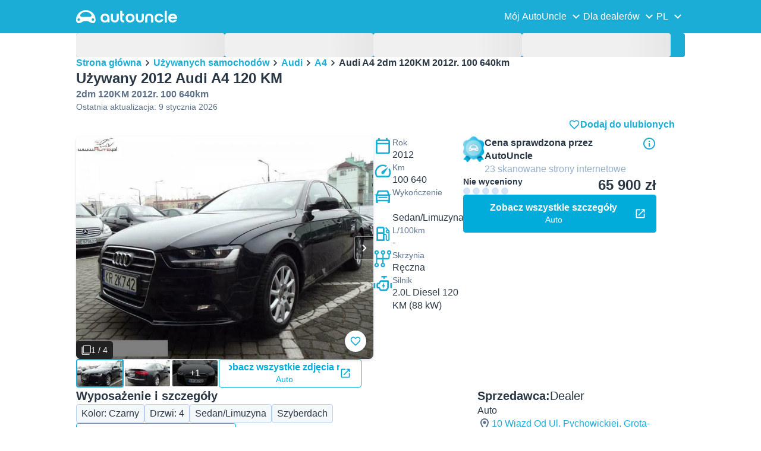

--- FILE ---
content_type: text/html; charset=utf-8
request_url: https://www.autouncle.pl/pl/d/2758691-uzywany-audi-a4-2dm-120km-2012r-100-640km
body_size: 43378
content:
<!DOCTYPE html><html lang="pl" class="_x6cKi"><head><meta charSet="utf-8"/><meta name="viewport" content="width=device-width, initial-scale=1"/><link rel="preload" as="image" href="https://images.autouncle.com/pl/car_images/medium_665ed68d-bb31-4d1d-a197-3b25dacded6d_audi-a4-2-0-benzyna-180km-klima-sedan-import-europa-niski-przebieg-b8-200.jpg" fetchPriority="high"/><link rel="preload" as="image" href="https://images.autouncle.com/pl/car_images/medium_627e1540-1382-467a-90e8-7dc55101a4db_audi-a4-b8-lift-2-0tfsi-quattro.jpg" fetchPriority="high"/><link rel="preload" as="image" href="https://images.autouncle.com/pl/car_images/medium_9ab38b48-45b7-4a7c-aaec-c440669caaa9_audi-a4-1-8-tfsi.jpg" fetchPriority="high"/><link rel="preload" as="image" href="https://images.autouncle.com/pl/car_images/medium_4dc0e3fe-f0c9-434a-b3c8-926029468f7b_audi-a4-b8-lift-2013-1-wlasciciel.jpg" fetchPriority="high"/><link rel="preload" as="image" href="https://images.autouncle.com/pl/car_images/medium_58c27856-606d-464b-a7af-2e683dce168a_audi-a4-b8-ursus-1224.jpg" fetchPriority="high"/><link rel="preload" as="image" href="https://images.autouncle.com/pl/car_images/medium_f1b89838-9dce-4455-ad63-10db37724fb8_audi-a4-1-8-tfsi-2012-lift-salon-polska.jpg" fetchPriority="high"/><link rel="preload" as="image" href="https://images.autouncle.com/pl/car_images/medium_b6f658bc-f680-44de-8cb6-48a837d71d28_audi-a4.jpg" fetchPriority="high"/><link rel="preload" as="image" href="https://images.autouncle.com/pl/car_images/medium_3a491a98-e4d5-43f2-83de-44ec9dd79bad_audi-a4-2dm-143km-2012r-275-876km.jpg" fetchPriority="high"/><link rel="preload" as="image" href="https://images.autouncle.com/pl/car_images/medium_b6133414-daeb-4e39-bd15-c9175b8d6ef3_audi-a4-b8-dizel-sprzedam.jpg" fetchPriority="high"/><link rel="preload" as="image" href="https://images.autouncle.com/pl/car_images/medium_63fc493f-724e-468d-a426-02411e41f373_audi-a4-2012-1-8-tfsi-niski-przebieg-156000-sprowadzony-zarejestrowany.jpg" fetchPriority="high"/><link rel="preload" as="image" href="https://images.autouncle.com/pl/car_images/medium_ca91cfc0-6bbb-4cc0-8056-b539a2703b86_audi-a4-a4-b8-zadbana-2012b8-zadbana-2012.jpg" fetchPriority="high"/><link rel="preload" as="image" href="https://images.autouncle.com/pl/car_images/medium_cc537247-144c-408c-9ca9-8b3f10965577_audi-a4-2-0-tdi.jpg" fetchPriority="high"/><link rel="stylesheet" href="https://assets-fe.autouncle.com/next-build-assets/_next/static/css/6a88aa1f001f5c46.css" data-precedence="next"/><link rel="stylesheet" href="https://assets-fe.autouncle.com/next-build-assets/_next/static/css/2578ebb331e0baab.css" data-precedence="next"/><link rel="stylesheet" href="https://assets-fe.autouncle.com/next-build-assets/_next/static/css/5c9914f740d30ea2.css" data-precedence="next"/><link rel="stylesheet" href="https://assets-fe.autouncle.com/next-build-assets/_next/static/css/4af564dd7dffd295.css" data-precedence="next"/><link rel="stylesheet" href="https://assets-fe.autouncle.com/next-build-assets/_next/static/css/49d5f8d8fc7d77e4.css" data-precedence="next"/><link rel="stylesheet" href="https://assets-fe.autouncle.com/next-build-assets/_next/static/css/0dc1ce8bb639623d.css" data-precedence="next"/><link rel="stylesheet" href="https://assets-fe.autouncle.com/next-build-assets/_next/static/css/e94aea89f5863db7.css" data-precedence="next"/><link rel="stylesheet" href="https://assets-fe.autouncle.com/next-build-assets/_next/static/css/fac806d57d3e89f5.css" data-precedence="next"/><link rel="stylesheet" href="https://assets-fe.autouncle.com/next-build-assets/_next/static/css/69bb9d3234e007e7.css" data-precedence="next"/><link rel="preload" as="script" fetchPriority="low" href="https://assets-fe.autouncle.com/next-build-assets/_next/static/chunks/webpack-63a3c60dfeb8a5c5.js"/><script src="https://assets-fe.autouncle.com/next-build-assets/_next/static/chunks/4bd1b696-593cebb508adf9fd.js" async=""></script><script src="https://assets-fe.autouncle.com/next-build-assets/_next/static/chunks/5141-feeec9f1cd9b3e1d.js" async=""></script><script src="https://assets-fe.autouncle.com/next-build-assets/_next/static/chunks/main-app-b8289ad4bd41aebb.js" async=""></script><script src="https://assets-fe.autouncle.com/next-build-assets/_next/static/chunks/c3110d36-fc4c229d38533d26.js" async=""></script><script src="https://assets-fe.autouncle.com/next-build-assets/_next/static/chunks/1356-ece34a678f4d978a.js" async=""></script><script src="https://assets-fe.autouncle.com/next-build-assets/_next/static/chunks/5833-88cdb84cba45c664.js" async=""></script><script src="https://assets-fe.autouncle.com/next-build-assets/_next/static/chunks/6988-39562680195e463d.js" async=""></script><script src="https://assets-fe.autouncle.com/next-build-assets/_next/static/chunks/601-ed4fa96fb54cbec1.js" async=""></script><script src="https://assets-fe.autouncle.com/next-build-assets/_next/static/chunks/3566-1544f1dee1c47d32.js" async=""></script><script src="https://assets-fe.autouncle.com/next-build-assets/_next/static/chunks/7038-0ff92edc2caec9fe.js" async=""></script><script src="https://assets-fe.autouncle.com/next-build-assets/_next/static/chunks/7492-e78dd1a4901c156c.js" async=""></script><script src="https://assets-fe.autouncle.com/next-build-assets/_next/static/chunks/5164-4b0a2bf91b47b59f.js" async=""></script><script src="https://assets-fe.autouncle.com/next-build-assets/_next/static/chunks/app/%5Blang%5D/(with-wrapper)/(with-app-banner)/d/%5Bid%5D/page-80152a5cc32478d5.js" async=""></script><script src="https://assets-fe.autouncle.com/next-build-assets/_next/static/chunks/app/layout-646d40b743cd8906.js" async=""></script><script src="https://assets-fe.autouncle.com/next-build-assets/_next/static/chunks/7576-16896190d2747654.js" async=""></script><script src="https://assets-fe.autouncle.com/next-build-assets/_next/static/chunks/app/%5Blang%5D/(with-wrapper)/(with-app-banner)/layout-c8f8cd1a595db9fd.js" async=""></script><script src="https://assets-fe.autouncle.com/next-build-assets/_next/static/chunks/app/error-e9c4dbf6f6cf114e.js" async=""></script><script src="https://assets-fe.autouncle.com/next-build-assets/_next/static/chunks/app/%5Blang%5D/(with-wrapper)/layout-3520844d72b94422.js" async=""></script><link rel="preload" href="https://web.cmp.usercentrics.eu/tcf/stub.js" as="script"/><link rel="preload" href="https://web.cmp.usercentrics.eu/ui/loader.js" as="script"/><link rel="icon" href="https://fe-assets.autouncle.com/images/favicon.ico"/><link rel="preconnect" href="https://assets-fe.autouncle.com"/><link rel="dns-prefetch" href="https://assets-fe.autouncle.com"/><link rel="preconnect" href="https://images.autouncle.com"/><link rel="dns-prefetch" href="https://images.autouncle.com"/><title>Używany 2012 Audi A4  120 KM Sedan&amp;#x2F;Limuzyna – Małopolskie (Dealer) – 65 900 zł (Nie wyceniony) | AutoUncle</title><meta name="description" content="Cena: 65 900 zł (Nie wyceniony) • 3298 dni na wyprzedaży • Zobacz wszystkie używane na 2012 Audi A4 sprzedaż i znajdź najtańsze samochody"/><meta name="robots" content="index, follow, max-image-preview:large, max-snippet:-1, max-video-preview:-1"/><link rel="canonical" href="https://www.autouncle.pl/pl/d/2758691-uzywany-audi-a4-2dm-120km-2012r-100-640km"/><meta property="og:title" content="Używany 2012 Audi A4  120 KM Sedan&amp;#x2F;Limuzyna – Małopolskie (Dealer) – 65 900 zł (Nie wyceniony) | AutoUncle"/><meta property="og:description" content="Cena: 65 900 zł (Nie wyceniony) • 3298 dni na wyprzedaży • Zobacz wszystkie używane na 2012 Audi A4 sprzedaż i znajdź najtańsze samochody"/><meta property="og:image" content="https://images.autouncle.com/pl/car_images/61bf82d6-30c8-408a-ab65-c4dc040f2de1_audi-a4-2dm-120km-2012r-100-640km.jpg"/><meta name="twitter:card" content="summary_large_image"/><meta name="twitter:title" content="Używany 2012 Audi A4  120 KM Sedan&amp;#x2F;Limuzyna – Małopolskie (Dealer) – 65 900 zł (Nie wyceniony) | AutoUncle"/><meta name="twitter:description" content="Cena: 65 900 zł (Nie wyceniony) • 3298 dni na wyprzedaży • Zobacz wszystkie używane na 2012 Audi A4 sprzedaż i znajdź najtańsze samochody"/><meta name="twitter:image" content="https://images.autouncle.com/pl/car_images/61bf82d6-30c8-408a-ab65-c4dc040f2de1_audi-a4-2dm-120km-2012r-100-640km.jpg"/><script>(self.__next_s=self.__next_s||[]).push(["https://web.cmp.usercentrics.eu/tcf/stub.js",{}])</script><script>(self.__next_s=self.__next_s||[]).push(["https://web.cmp.usercentrics.eu/ui/loader.js",{"data-settings-id":"G0pf11zk9oQzlk","data-language":"pl","id":"usercentrics-cmp"}])</script><style>
            #usercentrics-cmp-ui {
              display: none;
            }
          </style><meta name="sentry-trace" content="1824605aab829d7e42626de32af11586-05ee6741b26542f6"/><meta name="baggage" content="sentry-environment=production,sentry-release=ec340f2963f365df9a13582f1e385ff9a1dc40c7,sentry-public_key=4221ec01663e3772fa8903d9a2fc4654,sentry-trace_id=1824605aab829d7e42626de32af11586,sentry-org_id=4505091544449024"/><script src="https://assets-fe.autouncle.com/next-build-assets/_next/static/chunks/polyfills-42372ed130431b0a.js" noModule=""></script></head><body><div class="_jCyu9"><div id="page-sticky-header" class="_kgmgp" data-hide="false"><div id="navbar" class="_yG8zK" data-expanded="false" data-color="inverse"><div class="_X_dXy"><div class="_8Rp_B"><div class="_gXdef"><button type="button" class="_gWAdh" data-expanded="false" aria-expanded="false" aria-controls="_R_b5uknpftb_"><div class="_KT8kC"><div class="_Pz3TA"></div><div class="_Pz3TA"></div><div class="_Pz3TA"></div></div><span>Toggle hamburger</span></button></div><div class="__hGPe"><a href="/" class="_GOBlW"><div class="_NNEEq" data-color="inverse"><p>AutoUncle main website</p><svg viewBox="0 0 1862 245" xmlns="http://www.w3.org/2000/svg"><path d="M309.975 201.039c-31.077 0-31.079-46.675 0-46.675 31.089 0 31.091 46.675 0 46.675Zm-60.229-71.917H108.549c-24.953 0-41.534-22.397-30.738-41.735 18.111-32.446 56.681-54.844 101.337-54.844 44.655 0 83.225 22.398 101.335 54.844 10.797 19.338-5.783 41.735-30.737 41.735ZM48.311 201.039c-31.076 0-31.079-46.675 0-46.675 31.09 0 31.092 46.675 0 46.675Zm309.968-21.803C358.279 55.458 251.323 0 179.148 0 106.972 0 .016 55.458.016 179.236c0 9.408-2.211 65.738 44.833 65.738 54.429 0 67.35-40.87 134.299-40.87 67.752 0 79.869 40.87 134.298 40.87 47.045 0 44.833-56.33 44.833-65.738ZM1739.77 127.931h79.78c-6.68-15.574-20.98-24.473-40.05-24.473-18.75 0-33.05 8.899-39.73 24.473Zm39.73 69.604c15.89 0 28.29-6.039 35.92-17.163h41.63c-10.49 32.101-38.77 52.124-77.23 52.124-49.26 0-82.32-33.054-82.32-82.317 0-48.946 33.06-83.275 82.32-83.275 49.26 0 82 34.329 82 83.275 0 4.449-.32 8.581-.64 12.713h-124.27c4.14 21.93 20.03 34.643 42.59 34.643ZM1633.48 232.698V10.218h38.14v222.48h-38.14ZM1484.05 150.497c0 29.558 17.48 47.038 43.86 47.038 19.38 0 33.69-9.217 40.36-25.426H1608c-8.58 36.868-38.14 60.387-79.78 60.387-49.26 0-82.31-33.054-82.31-82.317 0-48.946 33.05-83.275 82.31-83.275 41.32 0 71.2 24.794 79.46 61.027h-39.73c-6.67-15.574-20.97-24.473-40.04-24.473-26.38 0-43.86 17.48-43.86 47.039ZM1175.05 232.501c-52.44 0-73.1-39.411-73.1-67.062V66.904h38.14v97.581c0 22.248 16.53 32.737 34.96 32.737s34.96-10.489 34.96-32.737v-97.58h38.14v98.534c0 27.651-20.66 67.062-73.1 67.062ZM1347.64 66.905c52.44 0 73.1 39.411 73.1 67.062v98.535h-38.14v-97.581c0-22.248-16.52-32.737-34.96-32.737-18.43 0-34.96 10.489-34.96 32.737v97.581h-38.14v-98.535c0-27.651 20.66-67.062 73.1-67.062ZM912.134 150.179c0-48.946 33.054-81.682 82.318-81.682 49.258 0 81.998 32.736 81.998 81.682 0 49.264-32.74 82.318-81.998 82.318-49.264 0-82.318-33.054-82.318-82.318Zm38.14.318c0 29.558 17.48 47.039 43.86 47.039 26.696 0 44.176-17.481 44.176-47.039s-17.48-47.039-44.176-47.039c-26.38 0-43.86 17.481-43.86 47.039ZM886.565 197.413v34.961c-52.124 0-74.426-26.38-74.426-75.325V10.217h38.14v56.69h36.286v35.669h-36.286v54.155c0 28.922 6.41 40.682 36.286 40.682ZM713.262 232.183c-52.442 0-73.101-39.411-73.101-67.062V66.904h38.14v97.263c0 22.248 16.527 32.737 34.961 32.737 18.434 0 34.961-10.489 34.961-32.737V66.904h38.139v98.217c0 27.651-20.659 67.062-73.1 67.062ZM532.345 66.904c49.264 0 82.318 34.647 82.318 83.91v78.822h-38.14V214.38c-7.628 9.853-23.837 18.116-47.038 18.116-46.085 0-79.139-33.054-79.139-82.317 0-48.946 33.054-83.275 81.999-83.275Zm44.178 83.593c0-29.559-17.48-47.039-43.86-47.039-26.698 0-44.178 17.48-44.178 47.039 0 29.558 17.48 47.038 44.178 47.038 26.38 0 43.86-17.48 43.86-47.038Z"></path></svg></div></a></div><div class="_LQpWA"><div class="_KXF_i"><button type="button" aria-label="Close"><div class="_s3Wfx" data-size="lg" data-block="false"><div aria-hidden="true"><svg viewBox="0 0 24 24" xmlns="http://www.w3.org/2000/svg"><path d="m18.898 6.1-1.014-1a.312.312 0 0 0-.406 0L12 10.5 6.52 5.1a.312.312 0 0 0-.405 0L5.1 6.1a.3.3 0 0 0 0 .4l5.478 5.4-5.478 5.4a.3.3 0 0 0 0 .4l1.015 1c.101.1.304.1.405 0L12 13.3l5.478 5.4c.101.1.304.1.406 0l1.014-1c.102-.1.102-.3 0-.4l-5.478-5.4 5.478-5.4c.102-.1.102-.3 0-.4Z"></path></svg></div></div></button></div><div id="_R_b5uknpftb_" class="_jM0rA"><div class="_H9NqI"><button type="button" class="_7vqwt"><span>Mój AutoUncle</span><div class="_6Lmsi"><div class="_s3Wfx" data-size="lg" data-block="false"><div aria-hidden="true"><svg viewBox="0 0 24 24" xmlns="http://www.w3.org/2000/svg"><path d="m7.2 8.5-1 1c-.1.1-.1.3 0 .4l5.6 5.6c.1.1.3.1.4 0l5.6-5.6c.1-.1.1-.3 0-.4l-1-1c-.1-.1-.3-.1-.4 0L12 12.9 7.6 8.5c-.1-.1-.3-.1-.4 0Z"></path></svg></div></div></div><div class="_5lWLS"><div class="_s3Wfx" data-size="lg" data-block="false"><div aria-hidden="true"><svg viewBox="0 0 24 24" xmlns="http://www.w3.org/2000/svg"><path d="m16.8 15.5 1-1c.1-.1.1-.3 0-.4l-5.6-5.6c-.1-.1-.3-.1-.4 0l-5.6 5.6c-.1.1-.1.3 0 .4l1 1c.1.1.3.1.4 0l4.4-4.4 4.4 4.4c.1.1.3.1.4 0Z"></path></svg></div></div></div></button><div class="_pfSzN"><ul><li><a href="/pl/selling_reports/new?ref=topl"><span>Wyceń swój samochód</span><div class="_x4zE1" data-type="standout" data-shape="square" data-shade="contrast" data-size="sm" data-border="true" data-weight="medium" data-text-transform="uppercase"><span class="_eMFHA">Bezpłatnie</span><div class="_tOaZb"></div></div></a></li><li><a href="/pl/car_submissions/new"><span>Sprzedaj samochód</span><div class="_x4zE1" data-type="standout" data-shape="square" data-shade="contrast" data-size="sm" data-border="true" data-weight="medium" data-text-transform="uppercase"><span class="_eMFHA">Bezpłatnie</span><div class="_tOaZb"></div></div></a></li><li><a href="/pl/lista-ulubionych"><span>Moje ulubione</span></a></li><li><a href="/pl/moj-autouncle"><span>Alerty wyszukiwania</span></a></li><li><a href="/logout"><span>Wyloguj się</span></a></li><li><a href="/pl/samochody-uzywane/f-elektryczny"><span>Używane samochody elektryczne</span></a></li><li><a href="/pl/samochody-uzywane"><span>Wszystkie samochody używane</span></a></li><li><a href="/pl/login"><span>Rejestracja / Logowanie</span></a></li></ul></div></div><div class="_H9NqI"><button type="button" class="_7vqwt"><span>Dla dealerów</span><div class="_6Lmsi"><div class="_s3Wfx" data-size="lg" data-block="false"><div aria-hidden="true"><svg viewBox="0 0 24 24" xmlns="http://www.w3.org/2000/svg"><path d="m7.2 8.5-1 1c-.1.1-.1.3 0 .4l5.6 5.6c.1.1.3.1.4 0l5.6-5.6c.1-.1.1-.3 0-.4l-1-1c-.1-.1-.3-.1-.4 0L12 12.9 7.6 8.5c-.1-.1-.3-.1-.4 0Z"></path></svg></div></div></div><div class="_5lWLS"><div class="_s3Wfx" data-size="lg" data-block="false"><div aria-hidden="true"><svg viewBox="0 0 24 24" xmlns="http://www.w3.org/2000/svg"><path d="m16.8 15.5 1-1c.1-.1.1-.3 0-.4l-5.6-5.6c-.1-.1-.3-.1-.4 0l-5.6 5.6c-.1.1-.1.3 0 .4l1 1c.1.1.3.1.4 0l4.4-4.4 4.4 4.4c.1.1.3.1.4 0Z"></path></svg></div></div></div></button><div class="_pfSzN"><ul><li><a href="/pl/customer_users/sign_in"><span>Logowanie klienta</span></a></li></ul></div></div><div class="_H9NqI"><button type="button" class="_7vqwt"><span>PL</span><div class="_6Lmsi"><div class="_s3Wfx" data-size="lg" data-block="false"><div aria-hidden="true"><svg viewBox="0 0 24 24" xmlns="http://www.w3.org/2000/svg"><path d="m7.2 8.5-1 1c-.1.1-.1.3 0 .4l5.6 5.6c.1.1.3.1.4 0l5.6-5.6c.1-.1.1-.3 0-.4l-1-1c-.1-.1-.3-.1-.4 0L12 12.9 7.6 8.5c-.1-.1-.3-.1-.4 0Z"></path></svg></div></div></div><div class="_5lWLS"><div class="_s3Wfx" data-size="lg" data-block="false"><div aria-hidden="true"><svg viewBox="0 0 24 24" xmlns="http://www.w3.org/2000/svg"><path d="m16.8 15.5 1-1c.1-.1.1-.3 0-.4l-5.6-5.6c-.1-.1-.3-.1-.4 0l-5.6 5.6c-.1.1-.1.3 0 .4l1 1c.1.1.3.1.4 0l4.4-4.4 4.4 4.4c.1.1.3.1.4 0Z"></path></svg></div></div></div></button><div class="_pfSzN"><ul><li><a href="/" rel="nofollow"><span>English</span></a></li></ul></div></div></div></div></div></div><button class="_pc7dM" aria-hidden="true" type="button"></button></div></div><div class="_PSapG"><style>
    body {
      --background-page: white !important;
    }
  </style><div class="_eZFfX" data-position="left"><div id="dp_skyscraper_left" data-fuse="23070330992"></div></div><div class="_eZFfX" data-position="right"><div id="dp_skyscraper_right" data-fuse="23070330791"></div></div><div style="position:sticky;z-index:calc(var(--z-index-floating) + 1);top:0px"><div class="_FWBK1" data-from="xs" data-to="md"><div style="position:absolute;right:12px;top:30px;transition:top 0.3s ease"><div class="_X_dXy"><a class="_n0uuv" href="/pl/samochody-uzywane/Audi/A4" data-color="primary" data-size="md" data-shadow="true" aria-label="close"><span class="_wNB_n">close</span><div class="_s3Wfx" data-size="md" data-block="false"><div aria-hidden="true"><svg viewBox="0 0 24 24" xmlns="http://www.w3.org/2000/svg"><path d="m18.898 6.1-1.014-1a.312.312 0 0 0-.406 0L12 10.5 6.52 5.1a.312.312 0 0 0-.405 0L5.1 6.1a.3.3 0 0 0 0 .4l5.478 5.4-5.478 5.4a.3.3 0 0 0 0 .4l1.015 1c.101.1.304.1.405 0L12 13.3l5.478 5.4c.101.1.304.1.406 0l1.014-1c.102-.1.102-.3 0-.4l-5.478-5.4 5.478-5.4c.102-.1.102-.3 0-.4Z"></path></svg></div></div></a></div></div></div></div><div class="_X_dXy"><div class="_FWBK1" data-from="md"><div class="_FWBK1" data-from="lg"><div class="_fNoZB" data-gap="lg" data-padding-start="md" data-padding-end="none" data-wrap="nowrap" data-full-height="false" data-layout="vertical"><form style="display:contents"><div class="_SNNhA" style="min-height:auto"><div class="_5paoa" data-sticky="false" data-advanced-expanded="false" data-main-expanded="false" data-animating="false"><div class="_sRlTL"><div><div class="_L_U4H" data-gap="2xs" data-row-gap="2xs"><div class="_Lb6_x"><div class="_pkLDq" data-size-xs="3" data-display="block"><div class="_HNJzy" data-height="md" data-font-size="md"><div class="_3kknL"></div></div></div><div class="_pkLDq" data-size-xs="3" data-display="block"><div class="_HNJzy" data-height="md" data-font-size="md"><div class="_3kknL"></div></div></div><div class="_pkLDq" data-size-xs="3" data-display="block"><div class="_HNJzy" data-height="md" data-font-size="md"><div class="_3kknL"></div></div></div><div class="_pkLDq" data-size-xs="3" data-display="block"><div class="_HNJzy" data-height="md" data-font-size="md"><div class="_3kknL"></div></div></div></div></div><div class="_ODoJz"><div class="_Ohw1F"><div class="_fNoZB" data-gap="lg" data-padding-start="2xs" data-padding-end="none" data-wrap="nowrap" data-full-height="false" data-layout="vertical"><div class="_L_U4H" data-gap="2xs" data-row-gap="2xs"><div class="_Lb6_x"><div class="_pkLDq" data-size-xs="3" data-display="block"><div class="_HNJzy" data-height="md" data-font-size="md"><div class="_3kknL"></div></div></div><div class="_pkLDq" data-size-xs="3" data-display="block"><div class="_HNJzy" data-height="md" data-font-size="md"><div class="_3kknL"></div></div></div><div class="_pkLDq" data-size-xs="3" data-display="block"><div class="_HNJzy" data-height="md" data-font-size="md"><div class="_3kknL"></div></div></div><div class="_pkLDq" data-size-xs="3" data-display="block"><div class="_HNJzy" data-height="md" data-font-size="md"><div class="_3kknL"></div></div></div><div class="_pkLDq" data-size-xs="9" data-display="block"><div class="_fNoZB" data-gap="lg" data-padding-start="none" data-padding-end="none" data-wrap="nowrap" data-full-height="false" data-layout="horizontal" data-justify-content="space-between" data-align-items="center"></div></div><div class="_pkLDq" data-size-xs="3" data-display="block"><button class="_gOAPY" type="submit" disabled="" data-color="positive" data-size="medium" data-full-width="true" data-text-align="center" data-weight="regular" data-font-size="md"><span class="__SEK_"><div class="_s3Wfx" data-size="md" data-block="false"><div aria-hidden="true"><div class="_s3Wfx" data-size="lg" data-block="true"><svg viewBox="0 0 24 24" focusable="false" aria-hidden="true"><use href="/next/assets/sprites/car_details.svg?v=1761909141879#Search"></use></svg></div></div></div></span><div class="_5xorU"><div class="_J4qUX">cars-search:sidebar.showCars_other</div></div></button></div></div></div></div></div></div></div></div><div class="_kUFQJ"><div class="_sdYkm"><div class="_15ZXj" style="max-height:auto"></div></div></div><div class="undefined"></div></div></div></form></div></div></div><div class="_fNoZB" data-gap="lg" data-padding-start="md" data-padding-end="none" data-wrap="nowrap" data-full-height="false" data-layout="vertical"><div class="_L_U4H" data-gap="lg" data-row-gap="lg"><div class="_Lb6_x"><div class="_pkLDq" data-size-xs="12" data-order-xs="0" data-order-md="0" data-display="block"><nav class="_RuuNA" aria-labelledby="_R_edav5ubt5uknpftb_"><p id="_R_edav5ubt5uknpftb_">Breadcrumb</p><ol><li><a href="/">Strona główna</a><div class="_s3Wfx" data-size="md" data-block="false"><div aria-hidden="true"><svg viewBox="0 0 24 24" xmlns="http://www.w3.org/2000/svg"><path d="m9.5 6.2-1 1c-.1.1-.1.3 0 .4l4.4 4.4-4.4 4.4c-.1.1-.1.3 0 .4l1 1c.1.1.3.1.4 0l5.6-5.6c.1-.1.1-.3 0-.4L9.9 6.2c-.1-.1-.3-.1-.4 0Z"></path></svg></div></div></li><li><a href="/pl/samochody-uzywane">Używanych samochodów</a><div class="_s3Wfx" data-size="md" data-block="false"><div aria-hidden="true"><svg viewBox="0 0 24 24" xmlns="http://www.w3.org/2000/svg"><path d="m9.5 6.2-1 1c-.1.1-.1.3 0 .4l4.4 4.4-4.4 4.4c-.1.1-.1.3 0 .4l1 1c.1.1.3.1.4 0l5.6-5.6c.1-.1.1-.3 0-.4L9.9 6.2c-.1-.1-.3-.1-.4 0Z"></path></svg></div></div></li><li><a href="/pl/samochody-uzywane/Audi">Audi</a><div class="_s3Wfx" data-size="md" data-block="false"><div aria-hidden="true"><svg viewBox="0 0 24 24" xmlns="http://www.w3.org/2000/svg"><path d="m9.5 6.2-1 1c-.1.1-.1.3 0 .4l4.4 4.4-4.4 4.4c-.1.1-.1.3 0 .4l1 1c.1.1.3.1.4 0l5.6-5.6c.1-.1.1-.3 0-.4L9.9 6.2c-.1-.1-.3-.1-.4 0Z"></path></svg></div></div></li><li><a href="/pl/samochody-uzywane/Audi/A4">A4</a><div class="_s3Wfx" data-size="md" data-block="false"><div aria-hidden="true"><svg viewBox="0 0 24 24" xmlns="http://www.w3.org/2000/svg"><path d="m9.5 6.2-1 1c-.1.1-.1.3 0 .4l4.4 4.4-4.4 4.4c-.1.1-.1.3 0 .4l1 1c.1.1.3.1.4 0l5.6-5.6c.1-.1.1-.3 0-.4L9.9 6.2c-.1-.1-.3-.1-.4 0Z"></path></svg></div></div></li><li><span aria-current="page">Audi A4 2dm 120KM 2012r. 100 640km</span></li></ol></nav></div><div class="_pkLDq" data-size-xs="12" data-size-md="6" data-order-xs="1" data-order-md="3" data-display="block"><div class="_fNoZB" data-gap="sm" data-padding-start="none" data-padding-end="none" data-wrap="nowrap" data-full-height="false" data-layout="vertical"><div class="_XsXoD"><div class="_8_Hii" data-overflow="auto"><div class="_8_Hii" data-open="false" data-overflow="auto"><div style="cursor:pointer;-webkit-tap-highlight-color:transparent"><div class="_MsyUc" data-scrolling="false" data-full-width="true" data-arrow-style="secondary" data-rounded="true" data-behavior="smooth" data-hide-arrows="state-disabled" data-with-shadow-xs="true"><div class="_lcOjY"><div class="_7mr3J"><div class="_gWGxh"><div data-ratio-xs="standard" data-object-fit="contain" class="_Ohlvn"><img alt="Czarny Używany 2012 Audi A4 Sedan/Limuzyna | 65 900 zł - Obraz 1/4" loading="lazy" width="500" height="320" decoding="async" data-nimg="1" style="color:transparent;max-height:375px" src="https://images.autouncle.com/pl/car_images/61bf82d6-30c8-408a-ab65-c4dc040f2de1_audi-a4-2dm-120km-2012r-100-640km.jpg"/></div></div><div class="_gWGxh"><div data-ratio-xs="standard" data-object-fit="contain" class="_Ohlvn"><img alt="Obraz 2/4}" loading="lazy" width="500" height="320" decoding="async" data-nimg="1" style="color:transparent;max-height:375px" src="https://images.autouncle.com/pl/car_images/15ba89c5-bb0f-4071-8fcf-3b5fa99caf6e_audi-a4-2dm-120km-2012r-100-640km.jpg"/></div></div><div class="_gWGxh"><div data-ratio-xs="standard" data-object-fit="contain" class="_Ohlvn"><img alt="Obraz 3/4}" loading="lazy" width="500" height="320" decoding="async" data-nimg="1" style="color:transparent;max-height:375px" src="https://images.autouncle.com/pl/car_images/eb04fc97-e8dd-42b9-92d1-0960d1f63786_audi-a4-2dm-120km-2012r-100-640km.jpg"/></div></div><div class="_gWGxh"><div data-ratio-xs="standard" data-object-fit="contain" class="_Ohlvn"><img alt="Obraz 4/4}" loading="lazy" width="500" height="320" decoding="async" data-nimg="1" style="color:transparent;max-height:375px" src="https://images.autouncle.com/pl/car_images/adcbe70d-59f0-499b-9dab-6b2bd6dcae80_audi-a4-2dm-120km-2012r-100-640km.jpg"/></div></div></div><button type="button" class="_0SLXN" aria-label="Wstecz" disabled=""><div class="_s3Wfx" data-size="lg" data-block="false"><div aria-hidden="true"><svg viewBox="0 0 24 24" xmlns="http://www.w3.org/2000/svg"><path d="m15.5 7.2-1-1c-.1-.1-.3-.1-.4 0l-5.6 5.6c-.1.1-.1.3 0 .4l5.6 5.6c.1.1.3.1.4 0l1-1c.1-.1.1-.3 0-.4L11.1 12l4.4-4.4c.1-.1.1-.3 0-.4Z"></path></svg></div></div></button><button type="button" class="_0SLXN _7V_h_" aria-label="Dalej"><div class="_s3Wfx" data-size="lg" data-block="false"><div aria-hidden="true"><svg viewBox="0 0 24 24" xmlns="http://www.w3.org/2000/svg"><path d="m9.5 6.2-1 1c-.1.1-.1.3 0 .4l4.4 4.4-4.4 4.4c-.1.1-.1.3 0 .4l1 1c.1.1.3.1.4 0l5.6-5.6c.1-.1.1-.3 0-.4L9.9 6.2c-.1-.1-.3-.1-.4 0Z"></path></svg></div></div></button><div class="_mfzB1"><div class="_x4zE1" data-type="highlight" data-shape="square" data-shade="contrast" data-size="sm" data-border="true" data-weight="medium" data-text-transform="default"><div class="_tOaZb"><div class="_s3Wfx" data-size="sm" data-color="inverse" data-block="false"><div aria-hidden="true"><svg viewBox="0 0 24 24" xmlns="http://www.w3.org/2000/svg"><path fill-rule="evenodd" clip-rule="evenodd" d="M4.765.865A2.098 2.098 0 0 1 6.248.25h15.504a2.098 2.098 0 0 1 2.098 2.098v15.504a2.099 2.099 0 0 1-2.099 2.098H6.248a2.099 2.099 0 0 1-2.098-2.098V2.348c0-.556.221-1.09.615-1.483Zm1.483.763a.72.72 0 0 0-.72.72v15.504a.72.72 0 0 0 .72.72h15.503a.72.72 0 0 0 .72-.72V2.348a.72.72 0 0 0-.72-.72H6.248Z"></path><path fill-rule="evenodd" clip-rule="evenodd" d="M1.45 3.55a.7.7 0 0 1 .7.7v16.875a.706.706 0 0 0 .706.706h16.875a.7.7 0 1 1 0 1.4H2.856a2.106 2.106 0 0 1-1.49-.617M1.45 3.55a.7.7 0 0 0-.7.7Zm-.7.7v16.875Zm0 16.875c0 .559.222 1.094.617 1.49Z"></path><path d="M2.15 4.25a.7.7 0 0 0-.7-.7l-.7.7v16.875l.617 1.49c.395.394.93.616 1.49.616H19.73a.7.7 0 1 0 0-1.4H2.856a.706.706 0 0 1-.706-.706V4.25Z"></path></svg></div></div></div><span class="_eMFHA">1 / 4</span><div class="_tOaZb"></div></div></div></div></div></div><div class="_H0jLa"><a class="_gOAPY" href="/pl/link-zewnetrzny/auto/2758691/3525060" data-size="medium" data-full-width="true" data-text-align="center" data-auto-height="true" data-font-size="md" target="_blank" rel="nofollow noopener"><div class="_5xorU"><div class="_J4qUX">Zobacz większe zdjęcia na Auto</div></div><span class="_agIf5"><div class="_s3Wfx" data-size="md" data-block="false"><svg viewBox="0 0 24 24" focusable="false" aria-hidden="true"><use href="/next/assets/sprites/car_details.svg?v=1761909141879#OpenLink"></use></svg></div></span></a></div><button class="_tneMQ" aria-hidden="true" type="button"></button></div><div class="_lbZac"><div class="_fNoZB" data-gap="sm" data-padding-start="none" data-padding-end="none" data-wrap="nowrap" data-full-height="false" data-layout="horizontal"><div class="_XsXoD"></div><div class="_XsXoD"><button class="_n0uuv" data-color="primary" data-size="md" data-shadow="true" aria-label="Dodaj do ulubionych"><span class="_wNB_n">Dodaj do ulubionych</span><div class="_s3Wfx" data-size="md" data-block="false"><svg viewBox="0 0 24 24" focusable="false" aria-hidden="true"><use href="/next/assets/sprites/cars_search.svg?v=1765288012646#HeartEmpty"></use></svg></div></button></div></div></div></div></div><div class="_XsXoD"><div class="_L_U4H" data-gap="md" data-row-gap="md"><div class="_Lb6_x"><div class="_FWBK1" data-from="md"><div class="_pkLDq" data-size-xs="12" data-size-md="6" data-display="block"><div class="_kzMfx"><div class="_S1G_m"><button data-shadow="false" type="button" aria-current="true"><div data-ratio-xs="standard" data-object-fit="cover" class="_Ohlvn"><img alt="Obraz 1" loading="lazy" decoding="async" data-nimg="fill" style="position:absolute;height:100%;width:100%;left:0;top:0;right:0;bottom:0;color:transparent;background-size:cover;background-position:50% 50%;background-repeat:no-repeat;background-image:url(&quot;data:image/svg+xml;charset=utf-8,%3Csvg xmlns=&#x27;http://www.w3.org/2000/svg&#x27; %3E%3Cfilter id=&#x27;b&#x27; color-interpolation-filters=&#x27;sRGB&#x27;%3E%3CfeGaussianBlur stdDeviation=&#x27;20&#x27;/%3E%3CfeColorMatrix values=&#x27;1 0 0 0 0 0 1 0 0 0 0 0 1 0 0 0 0 0 100 -1&#x27; result=&#x27;s&#x27;/%3E%3CfeFlood x=&#x27;0&#x27; y=&#x27;0&#x27; width=&#x27;100%25&#x27; height=&#x27;100%25&#x27;/%3E%3CfeComposite operator=&#x27;out&#x27; in=&#x27;s&#x27;/%3E%3CfeComposite in2=&#x27;SourceGraphic&#x27;/%3E%3CfeGaussianBlur stdDeviation=&#x27;20&#x27;/%3E%3C/filter%3E%3Cimage width=&#x27;100%25&#x27; height=&#x27;100%25&#x27; x=&#x27;0&#x27; y=&#x27;0&#x27; preserveAspectRatio=&#x27;none&#x27; style=&#x27;filter: url(%23b);&#x27; href=&#x27;[data-uri]&#x27;/%3E%3C/svg%3E&quot;)" src="https://images.autouncle.com/pl/car_images/small_61bf82d6-30c8-408a-ab65-c4dc040f2de1_audi-a4-2dm-120km-2012r-100-640km.jpg"/></div></button></div><div class="_S1G_m"><button data-shadow="false" type="button"><div data-ratio-xs="standard" data-object-fit="cover" class="_Ohlvn"><img alt="Obraz 2" loading="lazy" decoding="async" data-nimg="fill" style="position:absolute;height:100%;width:100%;left:0;top:0;right:0;bottom:0;color:transparent;background-size:cover;background-position:50% 50%;background-repeat:no-repeat;background-image:url(&quot;data:image/svg+xml;charset=utf-8,%3Csvg xmlns=&#x27;http://www.w3.org/2000/svg&#x27; %3E%3Cfilter id=&#x27;b&#x27; color-interpolation-filters=&#x27;sRGB&#x27;%3E%3CfeGaussianBlur stdDeviation=&#x27;20&#x27;/%3E%3CfeColorMatrix values=&#x27;1 0 0 0 0 0 1 0 0 0 0 0 1 0 0 0 0 0 100 -1&#x27; result=&#x27;s&#x27;/%3E%3CfeFlood x=&#x27;0&#x27; y=&#x27;0&#x27; width=&#x27;100%25&#x27; height=&#x27;100%25&#x27;/%3E%3CfeComposite operator=&#x27;out&#x27; in=&#x27;s&#x27;/%3E%3CfeComposite in2=&#x27;SourceGraphic&#x27;/%3E%3CfeGaussianBlur stdDeviation=&#x27;20&#x27;/%3E%3C/filter%3E%3Cimage width=&#x27;100%25&#x27; height=&#x27;100%25&#x27; x=&#x27;0&#x27; y=&#x27;0&#x27; preserveAspectRatio=&#x27;none&#x27; style=&#x27;filter: url(%23b);&#x27; href=&#x27;[data-uri]&#x27;/%3E%3C/svg%3E&quot;)" src="https://images.autouncle.com/pl/car_images/small_15ba89c5-bb0f-4071-8fcf-3b5fa99caf6e_audi-a4-2dm-120km-2012r-100-640km.jpg"/></div></button></div><div class="_S1G_m"><button data-shadow="true" type="button"><span class="_xCPSd">+1</span><div data-ratio-xs="standard" data-object-fit="cover" class="_Ohlvn"><img alt="Obraz 3" loading="lazy" decoding="async" data-nimg="fill" style="position:absolute;height:100%;width:100%;left:0;top:0;right:0;bottom:0;color:transparent;background-size:cover;background-position:50% 50%;background-repeat:no-repeat;background-image:url(&quot;data:image/svg+xml;charset=utf-8,%3Csvg xmlns=&#x27;http://www.w3.org/2000/svg&#x27; %3E%3Cfilter id=&#x27;b&#x27; color-interpolation-filters=&#x27;sRGB&#x27;%3E%3CfeGaussianBlur stdDeviation=&#x27;20&#x27;/%3E%3CfeColorMatrix values=&#x27;1 0 0 0 0 0 1 0 0 0 0 0 1 0 0 0 0 0 100 -1&#x27; result=&#x27;s&#x27;/%3E%3CfeFlood x=&#x27;0&#x27; y=&#x27;0&#x27; width=&#x27;100%25&#x27; height=&#x27;100%25&#x27;/%3E%3CfeComposite operator=&#x27;out&#x27; in=&#x27;s&#x27;/%3E%3CfeComposite in2=&#x27;SourceGraphic&#x27;/%3E%3CfeGaussianBlur stdDeviation=&#x27;20&#x27;/%3E%3C/filter%3E%3Cimage width=&#x27;100%25&#x27; height=&#x27;100%25&#x27; x=&#x27;0&#x27; y=&#x27;0&#x27; preserveAspectRatio=&#x27;none&#x27; style=&#x27;filter: url(%23b);&#x27; href=&#x27;[data-uri]&#x27;/%3E%3C/svg%3E&quot;)" src="https://images.autouncle.com/pl/car_images/small_eb04fc97-e8dd-42b9-92d1-0960d1f63786_audi-a4-2dm-120km-2012r-100-640km.jpg"/></div></button></div></div></div></div><div class="_pkLDq" data-size-xs="12" data-size-md="6" data-display="block"><a class="_gOAPY" href="/pl/link-zewnetrzny/auto/2758691/3525060" data-color="quaternary" data-size="large" data-full-width="true" data-truncate="true" data-text-align="center" data-font-size="md" rel="nofollow noopener" target="_blank"><div class="_5xorU"><div class="_J4qUX">Zobacz wszystkie zdjęcia na</div><div class="_uTGvD">Auto</div></div><span class="_agIf5"><div class="_s3Wfx" data-size="md" data-block="false"><svg viewBox="0 0 24 24" focusable="false" aria-hidden="true"><use href="/next/assets/sprites/car_details.svg?v=1761909141879#OpenLink"></use></svg></div></span></a></div></div></div></div></div></div><div class="_pkLDq" data-size-xs="12" data-order-xs="2" data-order-md="2" data-display="block"><div class="_fNoZB" data-gap="none" data-padding-start="none" data-padding-end="none" data-wrap="nowrap" data-full-height="false" data-layout="vertical" data-justify-content="center" data-align-items="stretch"><div class="_L_U4H" data-gap="2xs" data-row-gap="2xs"><div class="_Lb6_x"><div class="_pkLDq" data-size-xs="12" data-display="block"><div><h1 class="_GXVfV" data-font="heading-2" data-weight="bold">Używany 2012 Audi A4 120 KM</h1><p class="_GXVfV" data-font="body-base" data-weight="bold" data-color="body">2dm 120KM 2012r. 100 640km</p><p class="_GXVfV" data-font="body-small" data-color="body">Ostatnia aktualizacja:<!-- --> <time dateTime="2026-01-09T16:32:34+01:00">9 stycznia 2026</time></p></div></div><div class="_FWBK1" data-from="md"><div class="_pkLDq" data-size-xs="12" data-display="block"><div class="_fNoZB" data-gap="lg" data-padding-start="none" data-padding-end="none" data-wrap="nowrap" data-full-height="false" data-layout="vertical" data-align-items="end"><div class="_XsXoD"><button class="_gOAPY" data-color="link" data-size="medium" data-full-width="false" data-text-align="center" data-font-size="md"><span class="__SEK_"><div class="_s3Wfx" data-size="md" data-block="false"><div aria-hidden="true"><svg viewBox="0 0 24 24" xmlns="http://www.w3.org/2000/svg"><path d="M19.7 4C17 2.2 13.8 3 12 5.1 10.2 3 7 2.2 4.3 4 2.9 4.9 2.1 6.6 2 8.3c-.1 3.9 3.3 7 8.5 11.8l1.3 1.1c.1.1.3.1.4 0l1.3-1.1c5.3-4.8 8.7-7.9 8.5-11.8-.1-1.7-.9-3.4-2.3-4.3Zm-7.6 14.5-.1.1-.1-.1C7 14.1 3.8 11.2 4 8.2c.1-.7.3-1.3.8-1.9 2-2.4 5.4-1.2 6.3 1H13c.8-2.2 4.3-3.5 6.3-1 .4.5.7 1.2.8 1.9.1 3-3.1 5.9-8 10.3Z"></path></svg></div></div></span><div class="_5xorU"><div class="_J4qUX">Dodaj do ulubionych</div></div></button></div></div></div></div></div></div></div></div><div class="_FWBK1" data-from="xs" data-to="md"><div class="_pkLDq" data-size-xs="12" data-order-xs="3" data-display="block"><div class="_fNoZB" data-gap="2xs" data-padding-start="none" data-padding-end="none" data-wrap="wrap" data-full-height="false" data-layout="horizontal"><div class="_x4zE1" data-type="neutral" data-shape="square" data-shade="subtle" data-size="md" data-border="true" data-weight="medium" data-text-transform="default"><span class="_eMFHA">2012</span><div class="_tOaZb"></div></div><div class="_x4zE1" data-type="neutral" data-shape="square" data-shade="subtle" data-size="md" data-border="true" data-weight="medium" data-text-transform="default"><span class="_eMFHA">Diesel</span><div class="_tOaZb"></div></div><div class="_x4zE1" data-type="neutral" data-shape="square" data-shade="subtle" data-size="md" data-border="true" data-weight="medium" data-text-transform="default"><span class="_eMFHA">100 640 km</span><div class="_tOaZb"></div></div><div class="_x4zE1" data-type="neutral" data-shape="square" data-shade="subtle" data-size="md" data-border="true" data-weight="medium" data-text-transform="default"><span class="_eMFHA">Ręczna</span><div class="_tOaZb"></div></div><div class="_x4zE1" data-type="neutral" data-shape="square" data-shade="subtle" data-size="md" data-border="true" data-weight="medium" data-text-transform="default"><span class="_eMFHA">88 kW</span><div class="_tOaZb"></div></div><div class="_x4zE1" data-type="neutral" data-shape="square" data-shade="subtle" data-size="md" data-border="true" data-weight="medium" data-text-transform="default"><span class="_eMFHA">120 KM</span><div class="_tOaZb"></div></div></div></div></div><div class="_pkLDq" data-size-xs="12" data-size-md="4" data-order-xs="4" data-order-md="5" data-display="block"><div class="_fNoZB" data-gap="md" data-padding-start="none" data-padding-end="none" data-wrap="nowrap" data-full-height="false" data-layout="vertical"><div class="_fNoZB" data-gap="md" data-padding-start="none" data-padding-end="none" data-wrap="nowrap" data-full-height="false" data-layout="vertical"><div class="_XsXoD"><div class="_fNoZB" data-gap="lg" data-padding-start="none" data-padding-end="none" data-wrap="nowrap" data-full-height="false" data-layout="horizontal" data-justify-content="space-between"><div class="_XsXoD"><div class="_fNoZB" data-gap="sm" data-padding-start="none" data-padding-end="none" data-wrap="nowrap" data-full-height="false" data-layout="horizontal"><div class="_XsXoD"><img alt="autouncle-certified" loading="lazy" width="37" height="44" decoding="async" data-nimg="1" style="color:transparent" src="https://fe-assets.autouncle.com/images/logos/au-badge.webp"/></div><div class="_XsXoD"><div class="_fNoZB" data-gap="none" data-padding-start="none" data-padding-end="none" data-wrap="nowrap" data-full-height="false" data-layout="vertical"><div class="_XsXoD"><h2 class="_GXVfV" data-font="body-base" data-weight="bold">Cena sprawdzona przez AutoUncle</h2></div><div class="_XsXoD"><p class="_GXVfV" data-font="body-base" data-color="placeholder">23<!-- --> <!-- -->skanowane strony internetowe</p></div></div></div></div></div><div class="_XsXoD"><button type="button"><div class="_s3Wfx" data-size="lg" data-color="link" data-block="false"><div aria-hidden="true"><svg viewBox="0 0 24 24" xmlns="http://www.w3.org/2000/svg"><path d="M11.3 7h1.4c.2 0 .3.1.3.3v1.4c0 .2-.1.3-.3.3h-1.4c-.2 0-.3-.1-.3-.3V7.3c0-.2.1-.3.3-.3Zm0 4h1.4c.2 0 .3.1.3.3v5.4c0 .2-.1.3-.3.3h-1.4c-.2 0-.3-.1-.3-.3v-5.4c0-.2.1-.3.3-.3Zm2.4-8.9C6.9 1 1 6.9 2.1 13.7c.7 4.1 4 7.5 8.2 8.2C17.1 23 23 17.1 21.9 10.3c-.7-4.1-4.1-7.5-8.2-8.2Zm-.1 17.7C8 20.9 3.1 16 4.2 10.4c.6-3.1 3.1-5.7 6.3-6.3C16.1 3 21 7.9 19.9 13.5c-.7 3.2-3.2 5.7-6.3 6.3Z"></path></svg></div></div></button></div></div></div><div class="_XsXoD"><div class="_fNoZB" data-gap="xs" data-padding-start="none" data-padding-end="none" data-wrap="nowrap" data-full-height="false" data-layout="vertical"><div class="_XsXoD"><div class="_fNoZB" data-gap="lg" data-padding-start="none" data-padding-end="none" data-wrap="nowrap" data-full-height="false" data-layout="horizontal" data-justify-content="space-between" data-align-items="center"><div class="_XsXoD"><div class="_qnN0D" data-rating="0" data-layout="vertical" data-size="sm" data-align="left"><div class="_dMbzL"><p class="_ahlbD">Nie wyceniony</p><div class="_NmqGH" data-size="md"><span class="_Tl88u" data-neutral="false"></span><span class="_Tl88u" data-neutral="false"></span><span class="_Tl88u" data-neutral="false"></span><span class="_Tl88u" data-neutral="false"></span><span class="_Tl88u" data-neutral="false"></span></div></div></div></div><div class="_XsXoD"><p class="_GXVfV" data-font="display-2-static">65 900 zł</p></div></div></div></div></div><div class="_XsXoD"><div class="_fNoZB" data-gap="xs" data-padding-start="md" data-padding-end="none" data-wrap="nowrap" data-full-height="false" data-layout="vertical"><div class="_XsXoD"><div><a class="_gOAPY" href="/pl/link-zewnetrzny/auto/2758691/3525060" data-color="primary" data-size="extra-large" data-full-width="true" data-text-align="center" data-auto-height="true" data-font-size="md" rel="nofollow noopener" target="_blank"><div class="_5xorU"><div class="_J4qUX">Zobacz wszystkie szczegóły</div><div class="_uTGvD">Auto</div></div><span class="_agIf5"><div class="_s3Wfx" data-size="md" data-block="false"><svg viewBox="0 0 24 24" focusable="false" aria-hidden="true"><use href="/next/assets/sprites/car_details.svg?v=1761909141879#OpenLink"></use></svg></div></span></a></div><div class="_FWBK1" data-from="xs" data-to="md"><div class="_So9gz" data-open="false"><div class="_fNoZB" data-gap="lg" data-padding-start="none" data-padding-end="none" data-wrap="nowrap" data-full-height="false" data-layout="horizontal" data-justify-content="space-between" data-align-items="center"><div class="_XsXoD"><div class="_fNoZB" data-gap="2xs" data-padding-start="none" data-padding-end="none" data-wrap="nowrap" data-full-height="false" data-layout="vertical" data-justify-content="center"><div class="_XsXoD"><div class="_fNoZB" data-gap="lg" data-padding-start="none" data-padding-end="none" data-wrap="nowrap" data-full-height="false" data-layout="horizontal" data-justify-content="space-between" data-align-items="center"><div class="_XsXoD"><div class="_qnN0D" data-rating="0" data-layout="vertical" data-size="sm" data-align="left"><div class="_dMbzL"><p class="_ahlbD">Nie wyceniony</p><div class="_NmqGH" data-size="md"><span class="_Tl88u" data-neutral="false"></span><span class="_Tl88u" data-neutral="false"></span><span class="_Tl88u" data-neutral="false"></span><span class="_Tl88u" data-neutral="false"></span><span class="_Tl88u" data-neutral="false"></span></div></div></div></div><div class="_XsXoD"><p class="_GXVfV" data-font="heading-3">65 900 zł</p></div></div></div></div></div><div class="_XsXoD"><div class="_fNoZB" data-gap="2xs" data-padding-start="none" data-padding-end="none" data-wrap="nowrap" data-full-height="false" data-layout="vertical" data-justify-content="center" data-align-items="center"><div class="_XsXoD"><a class="_gOAPY" href="/pl/link-zewnetrzny/auto/2758691/3525060" data-color="primary" data-size="medium" data-full-width="false" data-text-align="center" data-auto-height="true" data-font-size="md" rel="nofollow noopener" target="_blank"><div class="_5xorU"><div class="_J4qUX">Odwiedź samochód</div></div><span class="_agIf5"><div class="_s3Wfx" data-size="md" data-block="false"><svg viewBox="0 0 24 24" focusable="false" aria-hidden="true"><use href="/next/assets/sprites/car_details.svg?v=1761909141879#OpenLink"></use></svg></div></span></a></div><div class="_XsXoD"><p class="_GXVfV" data-font="body-xsmall" data-align="center">Auto</p></div></div></div></div></div></div></div></div></div></div><div class="_FWBK1" data-from="xs" data-to="md"><div class="_fNoZB" data-gap="md" data-padding-start="none" data-padding-end="none" data-divider="true" data-wrap="nowrap" data-full-height="false" data-layout="vertical"><div class="_XsXoD"><div class="_fNoZB" data-gap="xs" data-padding-start="none" data-padding-end="none" data-wrap="nowrap" data-full-height="false" data-layout="vertical"><div class="_fNoZB" data-gap="lg" data-padding-start="none" data-padding-end="none" data-wrap="nowrap" data-full-height="false" data-layout="horizontal" data-justify-content="space-between"><div class="_fNoZB" data-gap="xs" data-padding-start="none" data-padding-end="none" data-wrap="nowrap" data-full-height="false" data-layout="vertical"><div class="_fNoZB" data-gap="2xs" data-padding-start="none" data-padding-end="none" data-wrap="nowrap" data-full-height="false" data-layout="horizontal" data-align-items="center"><p class="_GXVfV" data-font="heading-3" data-weight="bold">Sprzedawca<!-- -->:</p><p class="_GXVfV" data-font="heading-3" data-weight="regular">Dealer</p></div><p class="_GXVfV" data-font="body-base">Auto</p></div></div><div class="_fNoZB" data-gap="2xs" data-padding-start="none" data-padding-end="none" data-wrap="nowrap" data-full-height="false" data-layout="horizontal" data-align-items="start"><div class="_s3Wfx" data-size="lg" data-color="body" data-block="true"><div aria-hidden="true"><svg viewBox="0 0 24 24" xmlns="http://www.w3.org/2000/svg"><path d="M12 2C8.13 2 5 5.13 5 9c0 5.25 7 13 7 13s7-7.75 7-13c0-3.87-3.13-7-7-7ZM7 9c0-2.76 2.24-5 5-5s5 2.24 5 5c0 2.88-2.88 7.19-5 9.88C9.92 16.21 7 11.85 7 9Z"></path><path d="M12 11.5a2.5 2.5 0 1 0 0-5 2.5 2.5 0 0 0 0 5Z"></path></svg></div></div><button type="button"><p class="_GXVfV" data-font="body-base" data-weight="regular" data-color="link" data-align="left">10 Wjazd Od Ul. Pychowickiej, Grota-Roweckiego, 30-348 Kraków, Polska</p></button></div><div class="_fNoZB" data-gap="2xs" data-padding-start="none" data-padding-end="none" data-wrap="nowrap" data-full-height="false" data-layout="horizontal" data-align-items="center"><div class="_XsXoD"><div class="_s3Wfx" data-size="md" data-color="body" data-block="true"><div aria-hidden="true"><svg viewBox="0 0 24 24" xmlns="http://www.w3.org/2000/svg"><path d="M11.99 2C6.47 2 2 6.48 2 12s4.47 10 9.99 10C17.52 22 22 17.52 22 12S17.52 2 11.99 2ZM12 20c-4.42 0-8-3.58-8-8s3.58-8 8-8 8 3.58 8 8-3.58 8-8 8Zm.5-13H11v6l5.25 3.15.75-1.23-4.5-2.67V7Z"></path></svg></div></div></div><div class="_XsXoD"><p class="_GXVfV" data-font="body-base" data-weight="regular">Czas na wyprzedaży<!-- -->:</p></div><div class="_XsXoD"><p class="_GXVfV" data-font="body-base" data-weight="bold">3298<!-- --> <!-- -->dni</p></div></div></div></div></div></div></div></div><div class="_pkLDq" data-size-xs="12" data-order-xs="5" data-order-md="8" data-display="block"><div class="_X_dXy" data-type-xs="full-width" data-type-md="default" data-padding-xs="none"></div></div><div class="_pkLDq" data-size-xs="12" data-size-md="2" data-order-xs="6" data-order-md="4" data-display="block"><div class="_FWBK1" data-from="xs" data-to="md"><div class="_fNoZB" data-gap="md" data-padding-start="none" data-padding-end="none" data-wrap="nowrap" data-full-height="false" data-layout="vertical"><div class="_XsXoD"><p class="_GXVfV" data-font="body-base" data-weight="bold">Ostatnie 2 zmiany cen tego samochodu</p></div><div class="_XsXoD"><table aria-label="Price history table"><tbody><tr><td><p class="_GXVfV" data-font="body-base" data-weight="bold">05/01 2017:</p></td><td class="_XmUOd"><p class="_GXVfV" data-font="body-base">65 900 zł</p></td></tr><tr><td><p class="_GXVfV" data-font="body-base" data-weight="bold">16/01 2026:</p></td><td class="_XmUOd"><p class="_GXVfV" data-font="body-base">65 900 zł</p></td></tr></tbody></table></div><div class="_XsXoD"><canvas role="img" height="150" width="300"></canvas></div></div></div><div class="_L_U4H" data-gap="lg" data-row-gap="lg"><div class="_Lb6_x"><div class="_pkLDq" data-size-xs="6" data-size-md="12" data-display="block"><div class="_fNoZB" data-gap="sm" data-padding-start="none" data-padding-end="none" data-wrap="nowrap" data-full-height="false" data-layout="horizontal"><div class="_XsXoD"><div class="_s3Wfx" data-size="xl" data-color="link" data-block="false"><div aria-hidden="true"><svg viewBox="0 0 24 24" xmlns="http://www.w3.org/2000/svg"><path fill-rule="evenodd" clip-rule="evenodd" d="M19 4h-1V2h-2v2H8V2H6v2H5a2 2 0 0 0-2 2v14a2 2 0 0 0 2 2h14c1.1 0 2-.9 2-2V6c0-1.1-.9-2-2-2Zm0 16H5V10h14v10ZM5 8h14V6H5v2Z"></path></svg></div></div></div><div class="_XsXoD"><div><p class="_GXVfV" data-font="body-small" data-color="body">Rok</p><div class="_GXVfV" data-font="body-base" data-color="default">2012</div></div></div></div></div><div class="_pkLDq" data-size-xs="6" data-size-md="12" data-display="block"><div class="_fNoZB" data-gap="sm" data-padding-start="none" data-padding-end="none" data-wrap="nowrap" data-full-height="false" data-layout="horizontal"><div class="_XsXoD"><div class="_s3Wfx" data-size="xl" data-color="link" data-block="false"><div aria-hidden="true"><svg viewBox="0 0 24 24" xmlns="http://www.w3.org/2000/svg"><path d="m20.38 8.57-1.23 1.85a8.02 8.02 0 0 1-.22 7.58H5.07c-2.21-3.83-.89-8.72 2.94-10.93a7.973 7.973 0 0 1 7.57-.22l1.85-1.23C12.78 2.64 6.6 3.99 3.61 8.64A9.995 9.995 0 0 0 3.35 19c.36.62 1.01 1 1.72 1h13.85c.72 0 1.38-.38 1.74-1 1.88-3.25 1.77-7.29-.27-10.44l-.01.01Z"></path><path d="M10.59 15.41c.78.78 2.05.78 2.83 0l5.66-8.49-8.49 5.66c-.78.78-.78 2.05 0 2.83Z"></path></svg></div></div></div><div class="_XsXoD"><div><p class="_GXVfV" data-font="body-small" data-color="body">Km</p><div class="_GXVfV" data-font="body-base" data-color="default">100 640</div></div></div></div></div><div class="_pkLDq" data-size-xs="6" data-size-md="12" data-display="block"><div class="_fNoZB" data-gap="sm" data-padding-start="none" data-padding-end="none" data-wrap="nowrap" data-full-height="false" data-layout="horizontal"><div class="_XsXoD"><div class="_s3Wfx" data-size="xl" data-color="link" data-block="false"><div aria-hidden="true"><svg viewBox="0 0 24 24" xmlns="http://www.w3.org/2000/svg"><path d="M22.1 10.1h-1.7L18.9 6c-.2-.6-.8-1-1.4-1h-11c-.7 0-1.2.4-1.4 1l-1.4 4.1H1.9c-.2 0-.3.1-.3.3v.4c0 .2.1.3.3.3H3V20c0 .5.5 1 1 1h1c.5 0 1-.5 1-1v-1h12v1c0 .5.5 1 1 1h1c.5 0 1-.5 1-1v-8.9h1.1c.2 0 .3-.1.3-.3v-.4c0-.2-.2-.3-.3-.3ZM19 17H5v-4.9h14V17ZM6.8 7h10.3l1.1 3.1H5.8l1-3.1Z"></path><path d="M17.4 14.8H6.6c-.2 0-.3-.1-.3-.3v-.9c0-.2.1-.3.3-.3h10.8c.2 0 .3.1.3.3v.9c0 .1-.1.3-.3.3Z"></path></svg></div></div></div><div class="_XsXoD"><div><p class="_GXVfV" data-font="body-small" data-color="body">Wykończenie</p><div class="_GXVfV" data-font="body-base" data-color="default"><br/>Sedan/Limuzyna</div></div></div></div></div><div class="_pkLDq" data-size-xs="6" data-size-md="12" data-display="block"><div class="_fNoZB" data-gap="sm" data-padding-start="none" data-padding-end="none" data-wrap="nowrap" data-full-height="false" data-layout="horizontal"><div class="_XsXoD"><div class="_s3Wfx" data-size="xl" data-color="link" data-block="false"><div aria-hidden="true"><svg viewBox="0 0 24 24" xmlns="http://www.w3.org/2000/svg"><path d="m19.773 7.227-3.53-3.556a.25.25 0 0 0-.354 0l-.712.712a.25.25 0 0 0 0 .354l1.93 1.93A2.512 2.512 0 0 0 15.493 9c0 1.373 1.12 2.507 2.494 2.507.36 0 .693-.08 1-.214v7.214c0 .546-.454 1-1 1-.547 0-1-.454-1-1V14c0-1.107-.894-2-2-2H14V5c0-1.093-.893-2-2-2H6c-1.093 0-2 .907-2 2v15.75c0 .138.112.25.25.25h9.5a.25.25 0 0 0 .25-.25v-7.243h1.493v5A2.512 2.512 0 0 0 18 21.013a2.504 2.504 0 0 0 2.507-2.506V9c0-.693-.294-1.32-.734-1.773ZM12 13.493v5.494H6V12h6v1.493ZM12 10H6V5h6v5Zm6 0c-.547 0-1-.453-1-1 0-.547.453-1 1-1 .547 0 1 .453 1 1 0 .547-.453 1-1 1Z"></path></svg></div></div></div><div class="_XsXoD"><div><p class="_GXVfV" data-font="body-small" data-color="body">L/100km</p><div class="_GXVfV" data-font="body-base" data-color="default">-</div></div></div></div></div><div class="_pkLDq" data-size-xs="6" data-size-md="12" data-display="block"><div class="_fNoZB" data-gap="sm" data-padding-start="none" data-padding-end="none" data-wrap="nowrap" data-full-height="false" data-layout="horizontal"><div class="_XsXoD"><div class="_s3Wfx" data-size="xl" data-color="link" data-block="false"><div aria-hidden="true"><svg viewBox="0 0 24 24" xmlns="http://www.w3.org/2000/svg"><path d="M19.9 1.2c-1.6 0-2.8 1.3-2.8 2.8 0 1.3.8 2.3 2 2.7v3.6c0 .5-.4.8-.8.8H13V6.7c1.1-.4 2-1.4 2-2.7 0-1.6-1.3-2.8-2.8-2.8-1.6 0-2.8 1.3-2.8 2.8 0 1.3.8 2.3 2 2.7v4.4H5.7c-.5 0-.8-.4-.8-.8V6.7c1.1-.4 2-1.4 2-2.7 0-1.6-1.3-2.8-2.8-2.8-1.6 0-2.8 1.3-2.8 2.8 0 1.3.8 2.3 2 2.7v10.6c-1.1.4-2 1.4-2 2.7 0 1.6 1.3 2.8 2.8 2.8 1.6 0 2.8-1.3 2.8-2.8 0-1.3-.8-2.3-2-2.7v-3.6c0-.5.4-.8.8-.8h5.5v4.4c-1.1.4-2 1.4-2 2.7 0 1.6 1.3 2.8 2.8 2.8 1.6 0 2.8-1.3 2.8-2.8 0-1.3-.8-2.3-2-2.7v-4.4h5.3c1.4 0 2.5-1.1 2.5-2.5V6.7c1.1-.4 2-1.4 2-2.7.2-1.5-1.1-2.8-2.7-2.8ZM5.2 19.9c0 .6-.5 1.1-1.1 1.1-.6 0-1.1-.5-1.1-1.1 0-.6.5-1.1 1.1-1.1.6 0 1.1.5 1.1 1.1ZM4.1 5.2C3.5 5.2 3 4.7 3 4.1 3 3.5 3.5 3 4.1 3c.6 0 1.1.5 1.1 1.1 0 .6-.5 1.1-1.1 1.1Zm9.1 14.7c0 .6-.5 1.1-1.1 1.1-.6 0-1.1-.5-1.1-1.1 0-.6.5-1.1 1.1-1.1.6 0 1.1.5 1.1 1.1ZM12.1 5.2c-.6 0-1.1-.5-1.1-1.1 0-.6.5-1.1 1.1-1.1.6 0 1.1.5 1.1 1.1 0 .6-.5 1.1-1.1 1.1Zm7.8 0c-.6 0-1.1-.5-1.1-1.1 0-.6.5-1.1 1.1-1.1.6 0 1.1.5 1.1 1.1 0 .6-.4 1.1-1.1 1.1Z"></path></svg></div></div></div><div class="_XsXoD"><div><p class="_GXVfV" data-font="body-small" data-color="body">Skrzynia</p><div class="_GXVfV" data-font="body-base" data-color="default">Ręczna</div></div></div></div></div><div class="_pkLDq" data-size-xs="6" data-size-md="12" data-display="block"><div class="_fNoZB" data-gap="sm" data-padding-start="none" data-padding-end="none" data-wrap="nowrap" data-full-height="false" data-layout="horizontal"><div class="_XsXoD"><div class="_s3Wfx" data-size="xl" data-color="link" data-block="false"><div aria-hidden="true"><svg viewBox="0 0 24 24" xmlns="http://www.w3.org/2000/svg"><path d="M10.35 2.2a.25.25 0 0 0-.25.25v1.5c0 .138.112.25.25.25h2.25v1.45c0 .138.112.25.25.25h1.5a.25.25 0 0 0 .25-.25V4.2h2.15a.25.25 0 0 0 .25-.25v-1.5a.25.25 0 0 0-.25-.25h-6.4ZM23.45 17.4v-5.9a.25.25 0 0 0-.25-.25h-1.5a.25.25 0 0 0-.25.25v5.9c0 .138.112.25.25.25h1.5a.25.25 0 0 0 .25-.25ZM2.45 17.4v-5.9a.25.25 0 0 0-.25-.25H.7a.25.25 0 0 0-.25.25v5.9c0 .138.112.25.25.25h1.5a.25.25 0 0 0 .25-.25ZM16.2 21.2H9.4c-.5 0-.9-.2-1.2-.6L6.5 18H5.4c-.8 0-1.4-.6-1.4-1.4v-4.3c0-.8.6-1.4 1.4-1.4h1.1l1.7-2.5c.3-.4.7-.7 1.2-.7h8.8c.8 0 1.4.6 1.4 1.4V17c0 .2-.1.4-.2.6l-1.9 2.9c-.3.4-.8.7-1.3.7Zm-6.5-2h6.2l1.6-2.4v-7H9.7l-2.1 3.1H6V16h1.6l2.1 3.2Z"></path><path d="M13.3 10.3v3.3h1.6l-2.5 5v-3.3h-1.6l2.5-5Z"></path></svg></div></div></div><div class="_XsXoD"><div><p class="_GXVfV" data-font="body-small" data-color="body">Silnik</p><div class="_GXVfV" data-font="body-base" data-color="default"><p class="_GXVfV">2.0L Diesel<!-- --> 120 KM (88 kW)</p></div></div></div></div></div></div></div></div><div class="_pkLDq" data-size-xs="12" data-size-md="8" data-order-xs="7" data-order-md="6" data-display="block"><div class="_fNoZB" data-gap="sm" data-padding-start="none" data-padding-end="none" data-wrap="nowrap" data-full-height="false" data-layout="vertical"><div class="_fNoZB" data-gap="sm" data-padding-start="none" data-padding-end="none" data-wrap="nowrap" data-full-height="false" data-layout="vertical"><div class="_XsXoD"><h2 class="_GXVfV" data-font="heading-3">Wyposażenie i szczegóły</h2></div><div class="_XsXoD"><ul class="_fNoZB" data-gap="2xs" data-padding-start="none" data-padding-end="none" data-wrap="wrap" data-full-height="false" data-layout="horizontal"><li><div class="_x4zE1" data-type="neutral" data-shape="square" data-shade="subtle" data-size="md" data-border="true" data-weight="medium" data-text-transform="default"><span class="_eMFHA">Kolor: Czarny</span><div class="_tOaZb"></div></div></li><li><div class="_x4zE1" data-type="neutral" data-shape="square" data-shade="subtle" data-size="md" data-border="true" data-weight="medium" data-text-transform="default"><span class="_eMFHA">Drzwi: 4</span><div class="_tOaZb"></div></div></li><li><div class="_x4zE1" data-type="neutral" data-shape="square" data-shade="subtle" data-size="md" data-border="true" data-weight="medium" data-text-transform="default"><span class="_eMFHA">Sedan/Limuzyna</span><div class="_tOaZb"></div></div></li><li><div class="_x4zE1" data-type="neutral" data-shape="square" data-shade="subtle" data-size="md" data-border="true" data-weight="medium" data-text-transform="default"><span class="_eMFHA">Szyberdach</span><div class="_tOaZb"></div></div></li></ul></div></div><div class="_L_U4H" data-gap="md" data-row-gap="md"><div class="_Lb6_x"><div class="_pkLDq" data-size-xs="12" data-size-md="5" data-display="block"><a class="_gOAPY" href="/pl/link-zewnetrzny/auto/2758691/3525060" data-color="quaternary" data-size="large" data-full-width="true" data-text-align="center" data-auto-height="true" data-font-size="md" rel="nofollow noopener" target="_blank"><div class="_5xorU"><div class="_J4qUX">Zobacz wszystkie szczegóły Auto</div></div><span class="_agIf5"><div class="_s3Wfx" data-size="md" data-block="false"><svg viewBox="0 0 24 24" focusable="false" aria-hidden="true"><use href="/next/assets/sprites/car_details.svg?v=1761909141879#OpenLink"></use></svg></div></span></a></div></div></div><div class="_L_U4H" data-gap="md" data-row-gap="md"><div class="_Lb6_x"><div class="_pkLDq" data-size-xs="12" data-size-md="6" data-display="block"><div class="_fNoZB" data-gap="xs" data-padding-start="none" data-padding-end="none" data-divider="true" data-wrap="nowrap" data-full-height="false" data-layout="vertical" data-external-divider-xs="start" data-external-divider-md="both"><div class="_XsXoD"><div class="_fNoZB" data-gap="lg" data-padding-start="none" data-padding-end="none" data-wrap="nowrap" data-full-height="false" data-layout="horizontal" data-justify-content="space-between" data-align-items="center"><div class="_XsXoD"><p class="_GXVfV" data-font="body-base" data-weight="bold">L/100km</p></div><div class="_XsXoD"><p class="_GXVfV" data-font="body-base" data-weight="regular">-</p></div></div></div><div class="_XsXoD"><div class="_fNoZB" data-gap="lg" data-padding-start="none" data-padding-end="none" data-wrap="nowrap" data-full-height="false" data-layout="horizontal" data-justify-content="space-between" data-align-items="center"><div class="_XsXoD"><p class="_GXVfV" data-font="body-base" data-weight="bold">EURO</p></div><div class="_XsXoD"><p class="_GXVfV" data-font="body-base" data-weight="regular">-</p></div></div></div><div class="_XsXoD"><div class="_fNoZB" data-gap="lg" data-padding-start="none" data-padding-end="none" data-wrap="nowrap" data-full-height="false" data-layout="horizontal" data-justify-content="space-between" data-align-items="center"><div class="_XsXoD"><p class="_GXVfV" data-font="body-base" data-weight="bold">CO<sub>2</sub></p></div><div class="_XsXoD"><p class="_GXVfV" data-font="body-base" data-weight="regular">- g CO2/km comb.</p></div></div></div><div class="_XsXoD"><div class="_fNoZB" data-gap="xs" data-padding-start="none" data-padding-end="none" data-wrap="nowrap" data-full-height="false" data-layout="vertical"><div class="_XsXoD"><div class="_fNoZB" data-gap="lg" data-padding-start="none" data-padding-end="none" data-wrap="nowrap" data-full-height="false" data-layout="horizontal" data-justify-content="space-between" data-align-items="center"><div class="_XsXoD"><p class="_GXVfV" data-font="body-base" data-weight="bold"><span>Klasa efektywności CO<sub>2</sub></span></p></div><div class="_XsXoD"><p class="_GXVfV" data-font="body-base" data-weight="regular">-</p></div></div></div></div></div></div></div><div class="_pkLDq" data-size-xs="12" data-size-md="6" data-display="block"><div class="_fNoZB" data-gap="xs" data-padding-start="none" data-padding-end="none" data-divider="true" data-wrap="nowrap" data-full-height="false" data-layout="vertical" data-external-divider="true"><div class="_XsXoD"><button class="_gOAPY" data-color="link" data-size="large" data-full-width="true" data-text-align="left" data-font-size="md" data-remove-own-box="true"><span class="__SEK_"><div class="_s3Wfx" data-size="md" data-block="false"><div aria-hidden="true"><svg viewBox="0 0 24 24" xmlns="http://www.w3.org/2000/svg"><path d="m12.36 6 .4 2H18v6h-3.36l-.4-2H7V6h5.36ZM14 4H5v17h2v-7h5.6l.4 2h7V6h-5.6L14 4Z"></path></svg></div></div></span><div class="_5xorU"><div class="_J4qUX">Zgłoś błąd</div></div><span class="_agIf5"><div class="_s3Wfx" data-size="md" data-block="false"><div aria-hidden="true"><svg viewBox="0 0 24 24" xmlns="http://www.w3.org/2000/svg"><path d="m9.5 6.2-1 1c-.1.1-.1.3 0 .4l4.4 4.4-4.4 4.4c-.1.1-.1.3 0 .4l1 1c.1.1.3.1.4 0l5.6-5.6c.1-.1.1-.3 0-.4L9.9 6.2c-.1-.1-.3-.1-.4 0Z"></path></svg></div></div></span></button></div><div class="_XsXoD"><a class="_gOAPY" href="/pl/apps/embedded_selling_reports/new?car_id=2758691" data-color="link" data-size="large" data-full-width="true" data-text-align="left" data-font-size="md" data-remove-own-box="true"><span class="__SEK_"><div class="_s3Wfx" data-size="md" data-block="false"><div aria-hidden="true"><svg viewBox="0 0 24 24" xmlns="http://www.w3.org/2000/svg"><path fill-rule="evenodd" d="M3 13h18a1 1 0 0 1 1 1v5.333a1 1 0 0 1-1 1H3a1 1 0 0 1-1-1V14a1 1 0 0 1 1-1Zm.2 6.133V14.2h17.6v4.933H3.2Z"></path><path fill-rule="evenodd" d="M4 18v-5h1.2v5H4ZM6 18v-5h1.2v5H6ZM8 18v-5h1.2v5H8ZM10 18v-5h1.2v5H10ZM12 18v-5h1.2v5H12ZM14 18v-5h1.2v5H14ZM16 18v-5h1.2v5H16Z"></path><path d="M19.333 17.333a.667.667 0 1 0 0-1.333.667.667 0 0 0 0 1.333ZM15.01 6.388l-.473 1.024H8l.373-1.024h6.637Zm-.89 2.018-.482 1.034H8l.373-1.034h5.747Zm2.103-4.718-.587 1.258a4.26 4.26 0 0 0-.606-.433 3.21 3.21 0 0 0-.706-.308 2.677 2.677 0 0 0-.81-.12 2.44 2.44 0 0 0-1.418.428c-.414.286-.74.713-.98 1.283-.234.567-.352 1.273-.352 2.118s.118 1.551.353 2.118c.239.567.565.993.98 1.278a2.46 2.46 0 0 0 1.416.422c.292 0 .564-.038.816-.114.255-.076.487-.176.696-.298.212-.126.402-.259.571-.398l.602 1.253a3.545 3.545 0 0 1-1.223.72 4.392 4.392 0 0 1-1.462.244c-.832 0-1.57-.21-2.212-.631-.64-.421-1.142-1.021-1.507-1.8-.364-.782-.546-1.713-.546-2.794 0-1.084.182-2.017.546-2.799.365-.782.867-1.384 1.507-1.805.643-.42 1.38-.631 2.212-.631.53 0 1.024.088 1.482.263.457.173.867.421 1.228.746Z"></path></svg></div></div></span><div class="_5xorU"><div class="_J4qUX">Wycena samochodu</div></div><span class="_agIf5"><div class="_s3Wfx" data-size="md" data-block="false"><div aria-hidden="true"><svg viewBox="0 0 24 24" xmlns="http://www.w3.org/2000/svg"><path d="m9.5 6.2-1 1c-.1.1-.1.3 0 .4l4.4 4.4-4.4 4.4c-.1.1-.1.3 0 .4l1 1c.1.1.3.1.4 0l5.6-5.6c.1-.1.1-.3 0-.4L9.9 6.2c-.1-.1-.3-.1-.4 0Z"></path></svg></div></div></span></a></div><div class="_XsXoD"></div></div></div><div class="_pkLDq" data-size-xs="12" data-display="block"><p class="_GXVfV" data-font="body-base" data-weight="regular"><span data-nosnippet="true">* Więcej informacji na temat oficjalnego zużycia paliwa, emisji CO<sub>2</sub> oraz, w razie potrzeby, poboru mocy przez nowe samochody silnikowe można znaleźć w niemieckim kompendium oficjalnego zużycia paliwa, oficjalnej emisji CO<sub>2</sub> oraz oficjalnego poboru mocy przez nowe samochody silnikowe. To bezpłatne kompendium jest dostępne we wszystkich punktach sprzedaży oraz w German Automobil Treuhand GmbH pod adresem <a rel='nofollow' href='http://www.dat.de/angebote/verlagsprodukte/leitfaden-kraftstoffverbrauch.html'>www.dat.de</a>.</span></p></div></div></div></div></div><div class="_FWBK1" data-from="md"><div class="_pkLDq" data-size-xs="12" data-size-md="4" data-order-xs="8" data-order-md="7" data-display="block"><div class="_FWBK1" data-from="md"><div class="_fNoZB" data-gap="md" data-padding-start="none" data-padding-end="none" data-divider="true" data-wrap="nowrap" data-full-height="false" data-layout="vertical"><div class="_XsXoD"><div class="_fNoZB" data-gap="xs" data-padding-start="none" data-padding-end="none" data-wrap="nowrap" data-full-height="false" data-layout="vertical"><div class="_fNoZB" data-gap="lg" data-padding-start="none" data-padding-end="none" data-wrap="nowrap" data-full-height="false" data-layout="horizontal" data-justify-content="space-between"><div class="_fNoZB" data-gap="xs" data-padding-start="none" data-padding-end="none" data-wrap="nowrap" data-full-height="false" data-layout="vertical"><div class="_fNoZB" data-gap="2xs" data-padding-start="none" data-padding-end="none" data-wrap="nowrap" data-full-height="false" data-layout="horizontal" data-align-items="center"><p class="_GXVfV" data-font="heading-3" data-weight="bold">Sprzedawca<!-- -->:</p><p class="_GXVfV" data-font="heading-3" data-weight="regular">Dealer</p></div><p class="_GXVfV" data-font="body-base">Auto</p></div></div><div class="_fNoZB" data-gap="2xs" data-padding-start="none" data-padding-end="none" data-wrap="nowrap" data-full-height="false" data-layout="horizontal" data-align-items="start"><div class="_s3Wfx" data-size="lg" data-color="body" data-block="true"><div aria-hidden="true"><svg viewBox="0 0 24 24" xmlns="http://www.w3.org/2000/svg"><path d="M12 2C8.13 2 5 5.13 5 9c0 5.25 7 13 7 13s7-7.75 7-13c0-3.87-3.13-7-7-7ZM7 9c0-2.76 2.24-5 5-5s5 2.24 5 5c0 2.88-2.88 7.19-5 9.88C9.92 16.21 7 11.85 7 9Z"></path><path d="M12 11.5a2.5 2.5 0 1 0 0-5 2.5 2.5 0 0 0 0 5Z"></path></svg></div></div><button type="button"><p class="_GXVfV" data-font="body-base" data-weight="regular" data-color="link" data-align="left">10 Wjazd Od Ul. Pychowickiej, Grota-Roweckiego, 30-348 Kraków, Polska</p></button></div><div class="_fNoZB" data-gap="2xs" data-padding-start="none" data-padding-end="none" data-wrap="nowrap" data-full-height="false" data-layout="horizontal" data-align-items="center"><div class="_XsXoD"><div class="_s3Wfx" data-size="md" data-color="body" data-block="true"><div aria-hidden="true"><svg viewBox="0 0 24 24" xmlns="http://www.w3.org/2000/svg"><path d="M11.99 2C6.47 2 2 6.48 2 12s4.47 10 9.99 10C17.52 22 22 17.52 22 12S17.52 2 11.99 2ZM12 20c-4.42 0-8-3.58-8-8s3.58-8 8-8 8 3.58 8 8-3.58 8-8 8Zm.5-13H11v6l5.25 3.15.75-1.23-4.5-2.67V7Z"></path></svg></div></div></div><div class="_XsXoD"><p class="_GXVfV" data-font="body-base" data-weight="regular">Czas na wyprzedaży<!-- -->:</p></div><div class="_XsXoD"><p class="_GXVfV" data-font="body-base" data-weight="bold">3298<!-- --> <!-- -->dni</p></div></div></div></div></div><hr class="_8K_yM" data-color="neutral" data-spacing="md"/></div><div class="_fNoZB" data-gap="md" data-padding-start="none" data-padding-end="none" data-wrap="nowrap" data-full-height="false" data-layout="vertical"><div class="_XsXoD"><p class="_GXVfV" data-font="body-base" data-weight="bold">Ostatnie 2 zmiany cen tego samochodu</p></div><div class="_XsXoD"><table aria-label="Price history table"><tbody><tr><td><p class="_GXVfV" data-font="body-base" data-weight="bold">05/01 2017:</p></td><td class="_XmUOd"><p class="_GXVfV" data-font="body-base">65 900 zł</p></td></tr><tr><td><p class="_GXVfV" data-font="body-base" data-weight="bold">16/01 2026:</p></td><td class="_XmUOd"><p class="_GXVfV" data-font="body-base">65 900 zł</p></td></tr></tbody></table></div><div class="_XsXoD"><canvas role="img" height="150" width="300"></canvas></div></div></div></div><div class="_FWBK1" data-from="md"><div class="_pkLDq" data-size-xs="12" data-size-md="12" data-order-md="9" data-display="block"><div class="_X_dXy"><div class="_fNoZB" data-gap="lg" data-padding-start="md" data-padding-end="md" data-wrap="nowrap" data-full-height="false" data-layout="vertical" data-justify-content="center"><div class="_XsXoD"><div id="dp_1" data-fuse="23012202755"></div></div></div></div></div></div><div class="_pkLDq" data-size-xs="12" data-size-md="12" data-order-xs="10" data-order-md="10" data-display="block"><section class="_Fl_d6" data-spacing-block="sm"><div class="_8I31O"><div class="_X_dXy" data-padding-xs="none"><div class="_nIoqV"><div><div class="__98gK"><h2 class="_AedzX">Podobne samochody</h2></div></div></div></div></div><div class="_X_dXy" data-padding-xs="none"><div class="_L_U4H" data-gap="md" data-row-gap="md"><div class="_Lb6_x"><div class="_pkLDq" data-size-xs="6" data-size-md="3" data-size-lg="2" data-display="block"><a href="/pl/d/7779518-uzywany-audi-a4-2-0-benzyna-180km-klima-sedan-import-europa-niski-przebieg-b8-200"><div class="_ELO7r"><div class="_43GL6"><img alt="Audi A4" fetchPriority="high" loading="eager" decoding="async" data-nimg="fill" style="position:absolute;height:100%;width:100%;left:0;top:0;right:0;bottom:0;color:transparent;background-size:cover;background-position:50% 50%;background-repeat:no-repeat;background-image:url(&quot;data:image/svg+xml;charset=utf-8,%3Csvg xmlns=&#x27;http://www.w3.org/2000/svg&#x27; %3E%3Cfilter id=&#x27;b&#x27; color-interpolation-filters=&#x27;sRGB&#x27;%3E%3CfeGaussianBlur stdDeviation=&#x27;20&#x27;/%3E%3CfeColorMatrix values=&#x27;1 0 0 0 0 0 1 0 0 0 0 0 1 0 0 0 0 0 100 -1&#x27; result=&#x27;s&#x27;/%3E%3CfeFlood x=&#x27;0&#x27; y=&#x27;0&#x27; width=&#x27;100%25&#x27; height=&#x27;100%25&#x27;/%3E%3CfeComposite operator=&#x27;out&#x27; in=&#x27;s&#x27;/%3E%3CfeComposite in2=&#x27;SourceGraphic&#x27;/%3E%3CfeGaussianBlur stdDeviation=&#x27;20&#x27;/%3E%3C/filter%3E%3Cimage width=&#x27;100%25&#x27; height=&#x27;100%25&#x27; x=&#x27;0&#x27; y=&#x27;0&#x27; preserveAspectRatio=&#x27;none&#x27; style=&#x27;filter: url(%23b);&#x27; href=&#x27;[data-uri]&#x27;/%3E%3C/svg%3E&quot;)" src="https://images.autouncle.com/pl/car_images/medium_665ed68d-bb31-4d1d-a197-3b25dacded6d_audi-a4-2-0-benzyna-180km-klima-sedan-import-europa-niski-przebieg-b8-200.jpg"/></div><div class="_GAcuU"><div class="_5_0F6">Audi A4 2.0 benzyna 180KM klima sedan import europa niski przebieg B8 (200…</div><span class="_H_jO6">33 600 zł</span><div class="_EB5Dw"><div class="_qnN0D" data-rating="5" data-layout="vertical" data-size="md" data-align="left"><div class="_dMbzL"><p class="_ahlbD">Super Cena</p><div class="_NmqGH" data-size="md"><span class="_Tl88u" data-neutral="false" data-rating="5"></span><span class="_Tl88u" data-neutral="false" data-rating="5"></span><span class="_Tl88u" data-neutral="false" data-rating="5"></span><span class="_Tl88u" data-neutral="false" data-rating="5"></span><span class="_Tl88u" data-neutral="false" data-rating="5"></span></div></div></div></div></div></div></a></div><div class="_pkLDq" data-size-xs="6" data-size-md="3" data-size-lg="2" data-display="block"><a href="/pl/d/7860169-uzywany-audi-a4-b8-lift-2-0tfsi-quattro"><div class="_ELO7r"><div class="_43GL6"><img alt="Audi A4" fetchPriority="high" loading="eager" decoding="async" data-nimg="fill" style="position:absolute;height:100%;width:100%;left:0;top:0;right:0;bottom:0;color:transparent;background-size:cover;background-position:50% 50%;background-repeat:no-repeat;background-image:url(&quot;data:image/svg+xml;charset=utf-8,%3Csvg xmlns=&#x27;http://www.w3.org/2000/svg&#x27; %3E%3Cfilter id=&#x27;b&#x27; color-interpolation-filters=&#x27;sRGB&#x27;%3E%3CfeGaussianBlur stdDeviation=&#x27;20&#x27;/%3E%3CfeColorMatrix values=&#x27;1 0 0 0 0 0 1 0 0 0 0 0 1 0 0 0 0 0 100 -1&#x27; result=&#x27;s&#x27;/%3E%3CfeFlood x=&#x27;0&#x27; y=&#x27;0&#x27; width=&#x27;100%25&#x27; height=&#x27;100%25&#x27;/%3E%3CfeComposite operator=&#x27;out&#x27; in=&#x27;s&#x27;/%3E%3CfeComposite in2=&#x27;SourceGraphic&#x27;/%3E%3CfeGaussianBlur stdDeviation=&#x27;20&#x27;/%3E%3C/filter%3E%3Cimage width=&#x27;100%25&#x27; height=&#x27;100%25&#x27; x=&#x27;0&#x27; y=&#x27;0&#x27; preserveAspectRatio=&#x27;none&#x27; style=&#x27;filter: url(%23b);&#x27; href=&#x27;[data-uri]&#x27;/%3E%3C/svg%3E&quot;)" src="https://images.autouncle.com/pl/car_images/medium_627e1540-1382-467a-90e8-7dc55101a4db_audi-a4-b8-lift-2-0tfsi-quattro.jpg"/></div><div class="_GAcuU"><div class="_5_0F6">Audi A4 b8 lift 2.0tfsi quattro</div><span class="_H_jO6">46 000 zł</span><div class="_EB5Dw"><div class="_qnN0D" data-rating="4" data-layout="vertical" data-size="md" data-align="left"><div class="_dMbzL"><p class="_ahlbD">Dobra cena</p><div class="_NmqGH" data-size="md"><span class="_Tl88u" data-neutral="false" data-rating="4"></span><span class="_Tl88u" data-neutral="false" data-rating="4"></span><span class="_Tl88u" data-neutral="false" data-rating="4"></span><span class="_Tl88u" data-neutral="false" data-rating="4"></span><span class="_Tl88u" data-neutral="false"></span></div></div></div></div></div></div></a></div><div class="_pkLDq" data-size-xs="6" data-size-md="3" data-size-lg="2" data-display="block"><a href="/pl/d/7875964-uzywany-audi-a4-1-8-tfsi"><div class="_ELO7r"><div class="_43GL6"><img alt="Audi A4" fetchPriority="high" loading="eager" decoding="async" data-nimg="fill" style="position:absolute;height:100%;width:100%;left:0;top:0;right:0;bottom:0;color:transparent;background-size:cover;background-position:50% 50%;background-repeat:no-repeat;background-image:url(&quot;data:image/svg+xml;charset=utf-8,%3Csvg xmlns=&#x27;http://www.w3.org/2000/svg&#x27; %3E%3Cfilter id=&#x27;b&#x27; color-interpolation-filters=&#x27;sRGB&#x27;%3E%3CfeGaussianBlur stdDeviation=&#x27;20&#x27;/%3E%3CfeColorMatrix values=&#x27;1 0 0 0 0 0 1 0 0 0 0 0 1 0 0 0 0 0 100 -1&#x27; result=&#x27;s&#x27;/%3E%3CfeFlood x=&#x27;0&#x27; y=&#x27;0&#x27; width=&#x27;100%25&#x27; height=&#x27;100%25&#x27;/%3E%3CfeComposite operator=&#x27;out&#x27; in=&#x27;s&#x27;/%3E%3CfeComposite in2=&#x27;SourceGraphic&#x27;/%3E%3CfeGaussianBlur stdDeviation=&#x27;20&#x27;/%3E%3C/filter%3E%3Cimage width=&#x27;100%25&#x27; height=&#x27;100%25&#x27; x=&#x27;0&#x27; y=&#x27;0&#x27; preserveAspectRatio=&#x27;none&#x27; style=&#x27;filter: url(%23b);&#x27; href=&#x27;[data-uri]&#x27;/%3E%3C/svg%3E&quot;)" src="https://images.autouncle.com/pl/car_images/medium_9ab38b48-45b7-4a7c-aaec-c440669caaa9_audi-a4-1-8-tfsi.jpg"/></div><div class="_GAcuU"><div class="_5_0F6">Audi A4 1.8 TFSI</div><span class="_H_jO6">29 999 zł</span><div class="_EB5Dw"><div class="_qnN0D" data-rating="4" data-layout="vertical" data-size="md" data-align="left"><div class="_dMbzL"><p class="_ahlbD">Dobra cena</p><div class="_NmqGH" data-size="md"><span class="_Tl88u" data-neutral="false" data-rating="4"></span><span class="_Tl88u" data-neutral="false" data-rating="4"></span><span class="_Tl88u" data-neutral="false" data-rating="4"></span><span class="_Tl88u" data-neutral="false" data-rating="4"></span><span class="_Tl88u" data-neutral="false"></span></div></div></div></div></div></div></a></div><div class="_pkLDq" data-size-xs="6" data-size-md="3" data-size-lg="2" data-display="block"><a href="/pl/d/7204148-uzywany-audi-a4-b8-lift-2013-1-wlasciciel"><div class="_ELO7r"><div class="_43GL6"><img alt="Audi A4" fetchPriority="high" loading="eager" decoding="async" data-nimg="fill" style="position:absolute;height:100%;width:100%;left:0;top:0;right:0;bottom:0;color:transparent;background-size:cover;background-position:50% 50%;background-repeat:no-repeat;background-image:url(&quot;data:image/svg+xml;charset=utf-8,%3Csvg xmlns=&#x27;http://www.w3.org/2000/svg&#x27; %3E%3Cfilter id=&#x27;b&#x27; color-interpolation-filters=&#x27;sRGB&#x27;%3E%3CfeGaussianBlur stdDeviation=&#x27;20&#x27;/%3E%3CfeColorMatrix values=&#x27;1 0 0 0 0 0 1 0 0 0 0 0 1 0 0 0 0 0 100 -1&#x27; result=&#x27;s&#x27;/%3E%3CfeFlood x=&#x27;0&#x27; y=&#x27;0&#x27; width=&#x27;100%25&#x27; height=&#x27;100%25&#x27;/%3E%3CfeComposite operator=&#x27;out&#x27; in=&#x27;s&#x27;/%3E%3CfeComposite in2=&#x27;SourceGraphic&#x27;/%3E%3CfeGaussianBlur stdDeviation=&#x27;20&#x27;/%3E%3C/filter%3E%3Cimage width=&#x27;100%25&#x27; height=&#x27;100%25&#x27; x=&#x27;0&#x27; y=&#x27;0&#x27; preserveAspectRatio=&#x27;none&#x27; style=&#x27;filter: url(%23b);&#x27; href=&#x27;[data-uri]&#x27;/%3E%3C/svg%3E&quot;)" src="https://images.autouncle.com/pl/car_images/medium_4dc0e3fe-f0c9-434a-b3c8-926029468f7b_audi-a4-b8-lift-2013-1-wlasciciel.jpg"/></div><div class="_GAcuU"><div class="_5_0F6">Audi A4 B8 Lift 2013 1 Właściciel</div><span class="_H_jO6">32 800 zł</span><div class="_EB5Dw"><div class="_qnN0D" data-rating="4" data-layout="vertical" data-size="md" data-align="left"><div class="_dMbzL"><p class="_ahlbD">Dobra cena</p><div class="_NmqGH" data-size="md"><span class="_Tl88u" data-neutral="false" data-rating="4"></span><span class="_Tl88u" data-neutral="false" data-rating="4"></span><span class="_Tl88u" data-neutral="false" data-rating="4"></span><span class="_Tl88u" data-neutral="false" data-rating="4"></span><span class="_Tl88u" data-neutral="false"></span></div></div></div></div></div></div></a></div><div class="_pkLDq" data-size-xs="6" data-size-md="3" data-size-lg="2" data-display="block"><a href="/pl/d/7813302-uzywany-audi-a4-b8-ursus-1224"><div class="_ELO7r"><div class="_43GL6"><img alt="Audi A4" fetchPriority="high" loading="eager" decoding="async" data-nimg="fill" style="position:absolute;height:100%;width:100%;left:0;top:0;right:0;bottom:0;color:transparent;background-size:cover;background-position:50% 50%;background-repeat:no-repeat;background-image:url(&quot;data:image/svg+xml;charset=utf-8,%3Csvg xmlns=&#x27;http://www.w3.org/2000/svg&#x27; %3E%3Cfilter id=&#x27;b&#x27; color-interpolation-filters=&#x27;sRGB&#x27;%3E%3CfeGaussianBlur stdDeviation=&#x27;20&#x27;/%3E%3CfeColorMatrix values=&#x27;1 0 0 0 0 0 1 0 0 0 0 0 1 0 0 0 0 0 100 -1&#x27; result=&#x27;s&#x27;/%3E%3CfeFlood x=&#x27;0&#x27; y=&#x27;0&#x27; width=&#x27;100%25&#x27; height=&#x27;100%25&#x27;/%3E%3CfeComposite operator=&#x27;out&#x27; in=&#x27;s&#x27;/%3E%3CfeComposite in2=&#x27;SourceGraphic&#x27;/%3E%3CfeGaussianBlur stdDeviation=&#x27;20&#x27;/%3E%3C/filter%3E%3Cimage width=&#x27;100%25&#x27; height=&#x27;100%25&#x27; x=&#x27;0&#x27; y=&#x27;0&#x27; preserveAspectRatio=&#x27;none&#x27; style=&#x27;filter: url(%23b);&#x27; href=&#x27;[data-uri]&#x27;/%3E%3C/svg%3E&quot;)" src="https://images.autouncle.com/pl/car_images/medium_58c27856-606d-464b-a7af-2e683dce168a_audi-a4-b8-ursus-1224.jpg"/></div><div class="_GAcuU"><div class="_5_0F6">Audi A4 B8 , Ursus 1224</div><span class="_H_jO6">34 900 zł</span><div class="_EB5Dw"><div class="_qnN0D" data-rating="4" data-layout="vertical" data-size="md" data-align="left"><div class="_dMbzL"><p class="_ahlbD">Dobra cena</p><div class="_NmqGH" data-size="md"><span class="_Tl88u" data-neutral="false" data-rating="4"></span><span class="_Tl88u" data-neutral="false" data-rating="4"></span><span class="_Tl88u" data-neutral="false" data-rating="4"></span><span class="_Tl88u" data-neutral="false" data-rating="4"></span><span class="_Tl88u" data-neutral="false"></span></div></div></div></div></div></div></a></div><div class="_pkLDq" data-size-xs="6" data-size-md="3" data-size-lg="2" data-display="block"><a href="/pl/d/7893124-uzywany-audi-a4-1-8-tfsi-2012-lift-salon-polska"><div class="_ELO7r"><div class="_43GL6"><img alt="Audi A4" fetchPriority="high" loading="eager" decoding="async" data-nimg="fill" style="position:absolute;height:100%;width:100%;left:0;top:0;right:0;bottom:0;color:transparent;background-size:cover;background-position:50% 50%;background-repeat:no-repeat;background-image:url(&quot;data:image/svg+xml;charset=utf-8,%3Csvg xmlns=&#x27;http://www.w3.org/2000/svg&#x27; %3E%3Cfilter id=&#x27;b&#x27; color-interpolation-filters=&#x27;sRGB&#x27;%3E%3CfeGaussianBlur stdDeviation=&#x27;20&#x27;/%3E%3CfeColorMatrix values=&#x27;1 0 0 0 0 0 1 0 0 0 0 0 1 0 0 0 0 0 100 -1&#x27; result=&#x27;s&#x27;/%3E%3CfeFlood x=&#x27;0&#x27; y=&#x27;0&#x27; width=&#x27;100%25&#x27; height=&#x27;100%25&#x27;/%3E%3CfeComposite operator=&#x27;out&#x27; in=&#x27;s&#x27;/%3E%3CfeComposite in2=&#x27;SourceGraphic&#x27;/%3E%3CfeGaussianBlur stdDeviation=&#x27;20&#x27;/%3E%3C/filter%3E%3Cimage width=&#x27;100%25&#x27; height=&#x27;100%25&#x27; x=&#x27;0&#x27; y=&#x27;0&#x27; preserveAspectRatio=&#x27;none&#x27; style=&#x27;filter: url(%23b);&#x27; href=&#x27;[data-uri]&#x27;/%3E%3C/svg%3E&quot;)" src="https://images.autouncle.com/pl/car_images/medium_f1b89838-9dce-4455-ad63-10db37724fb8_audi-a4-1-8-tfsi-2012-lift-salon-polska.jpg"/></div><div class="_GAcuU"><div class="_5_0F6">Audi A4 1,8 TFSI - 2012 LIFT Salon Polska</div><span class="_H_jO6">43 900 zł</span><div class="_EB5Dw"><div class="_qnN0D" data-rating="3" data-layout="vertical" data-size="md" data-align="left"><div class="_dMbzL"><p class="_ahlbD">Uczciwa cena</p><div class="_NmqGH" data-size="md"><span class="_Tl88u" data-neutral="false" data-rating="3"></span><span class="_Tl88u" data-neutral="false" data-rating="3"></span><span class="_Tl88u" data-neutral="false" data-rating="3"></span><span class="_Tl88u" data-neutral="false"></span><span class="_Tl88u" data-neutral="false"></span></div></div></div></div></div></div></a></div><div class="_pkLDq" data-size-xs="6" data-size-md="3" data-size-lg="2" data-display="block"><a href="/pl/d/7897611-uzywany-audi-a4"><div class="_ELO7r"><div class="_43GL6"><img alt="Audi A4" fetchPriority="high" loading="eager" decoding="async" data-nimg="fill" style="position:absolute;height:100%;width:100%;left:0;top:0;right:0;bottom:0;color:transparent;background-size:cover;background-position:50% 50%;background-repeat:no-repeat;background-image:url(&quot;data:image/svg+xml;charset=utf-8,%3Csvg xmlns=&#x27;http://www.w3.org/2000/svg&#x27; %3E%3Cfilter id=&#x27;b&#x27; color-interpolation-filters=&#x27;sRGB&#x27;%3E%3CfeGaussianBlur stdDeviation=&#x27;20&#x27;/%3E%3CfeColorMatrix values=&#x27;1 0 0 0 0 0 1 0 0 0 0 0 1 0 0 0 0 0 100 -1&#x27; result=&#x27;s&#x27;/%3E%3CfeFlood x=&#x27;0&#x27; y=&#x27;0&#x27; width=&#x27;100%25&#x27; height=&#x27;100%25&#x27;/%3E%3CfeComposite operator=&#x27;out&#x27; in=&#x27;s&#x27;/%3E%3CfeComposite in2=&#x27;SourceGraphic&#x27;/%3E%3CfeGaussianBlur stdDeviation=&#x27;20&#x27;/%3E%3C/filter%3E%3Cimage width=&#x27;100%25&#x27; height=&#x27;100%25&#x27; x=&#x27;0&#x27; y=&#x27;0&#x27; preserveAspectRatio=&#x27;none&#x27; style=&#x27;filter: url(%23b);&#x27; href=&#x27;[data-uri]&#x27;/%3E%3C/svg%3E&quot;)" src="https://images.autouncle.com/pl/car_images/medium_b6f658bc-f680-44de-8cb6-48a837d71d28_audi-a4.jpg"/></div><div class="_GAcuU"><div class="_5_0F6">Audi A4 </div><span class="_H_jO6">39 800 zł</span><div class="_EB5Dw"><div class="_qnN0D" data-rating="3" data-layout="vertical" data-size="md" data-align="left"><div class="_dMbzL"><p class="_ahlbD">Uczciwa cena</p><div class="_NmqGH" data-size="md"><span class="_Tl88u" data-neutral="false" data-rating="3"></span><span class="_Tl88u" data-neutral="false" data-rating="3"></span><span class="_Tl88u" data-neutral="false" data-rating="3"></span><span class="_Tl88u" data-neutral="false"></span><span class="_Tl88u" data-neutral="false"></span></div></div></div></div></div></div></a></div><div class="_pkLDq" data-size-xs="6" data-size-md="3" data-size-lg="2" data-display="block"><a href="/pl/d/7829644-uzywany-audi-a4-2dm-143km-2012r-275-876km"><div class="_ELO7r"><div class="_43GL6"><img alt="Audi A4" fetchPriority="high" loading="eager" decoding="async" data-nimg="fill" style="position:absolute;height:100%;width:100%;left:0;top:0;right:0;bottom:0;color:transparent;background-size:cover;background-position:50% 50%;background-repeat:no-repeat;background-image:url(&quot;data:image/svg+xml;charset=utf-8,%3Csvg xmlns=&#x27;http://www.w3.org/2000/svg&#x27; %3E%3Cfilter id=&#x27;b&#x27; color-interpolation-filters=&#x27;sRGB&#x27;%3E%3CfeGaussianBlur stdDeviation=&#x27;20&#x27;/%3E%3CfeColorMatrix values=&#x27;1 0 0 0 0 0 1 0 0 0 0 0 1 0 0 0 0 0 100 -1&#x27; result=&#x27;s&#x27;/%3E%3CfeFlood x=&#x27;0&#x27; y=&#x27;0&#x27; width=&#x27;100%25&#x27; height=&#x27;100%25&#x27;/%3E%3CfeComposite operator=&#x27;out&#x27; in=&#x27;s&#x27;/%3E%3CfeComposite in2=&#x27;SourceGraphic&#x27;/%3E%3CfeGaussianBlur stdDeviation=&#x27;20&#x27;/%3E%3C/filter%3E%3Cimage width=&#x27;100%25&#x27; height=&#x27;100%25&#x27; x=&#x27;0&#x27; y=&#x27;0&#x27; preserveAspectRatio=&#x27;none&#x27; style=&#x27;filter: url(%23b);&#x27; href=&#x27;[data-uri]&#x27;/%3E%3C/svg%3E&quot;)" src="https://images.autouncle.com/pl/car_images/medium_3a491a98-e4d5-43f2-83de-44ec9dd79bad_audi-a4-2dm-143km-2012r-275-876km.jpg"/></div><div class="_GAcuU"><div class="_5_0F6">Audi A4 2dm 143KM 2012r. 275 876km</div><span class="_H_jO6">40 900 zł</span><div class="_EB5Dw"><div class="_qnN0D" data-rating="3" data-layout="vertical" data-size="md" data-align="left"><div class="_dMbzL"><p class="_ahlbD">Uczciwa cena</p><div class="_NmqGH" data-size="md"><span class="_Tl88u" data-neutral="false" data-rating="3"></span><span class="_Tl88u" data-neutral="false" data-rating="3"></span><span class="_Tl88u" data-neutral="false" data-rating="3"></span><span class="_Tl88u" data-neutral="false"></span><span class="_Tl88u" data-neutral="false"></span></div></div></div></div></div></div></a></div><div class="_pkLDq" data-size-xs="6" data-size-md="3" data-size-lg="2" data-display="block"><a href="/pl/d/7812937-uzywany-audi-a4-b8-dizel-sprzedam"><div class="_ELO7r"><div class="_43GL6"><img alt="Audi A4" fetchPriority="high" loading="eager" decoding="async" data-nimg="fill" style="position:absolute;height:100%;width:100%;left:0;top:0;right:0;bottom:0;color:transparent;background-size:cover;background-position:50% 50%;background-repeat:no-repeat;background-image:url(&quot;data:image/svg+xml;charset=utf-8,%3Csvg xmlns=&#x27;http://www.w3.org/2000/svg&#x27; %3E%3Cfilter id=&#x27;b&#x27; color-interpolation-filters=&#x27;sRGB&#x27;%3E%3CfeGaussianBlur stdDeviation=&#x27;20&#x27;/%3E%3CfeColorMatrix values=&#x27;1 0 0 0 0 0 1 0 0 0 0 0 1 0 0 0 0 0 100 -1&#x27; result=&#x27;s&#x27;/%3E%3CfeFlood x=&#x27;0&#x27; y=&#x27;0&#x27; width=&#x27;100%25&#x27; height=&#x27;100%25&#x27;/%3E%3CfeComposite operator=&#x27;out&#x27; in=&#x27;s&#x27;/%3E%3CfeComposite in2=&#x27;SourceGraphic&#x27;/%3E%3CfeGaussianBlur stdDeviation=&#x27;20&#x27;/%3E%3C/filter%3E%3Cimage width=&#x27;100%25&#x27; height=&#x27;100%25&#x27; x=&#x27;0&#x27; y=&#x27;0&#x27; preserveAspectRatio=&#x27;none&#x27; style=&#x27;filter: url(%23b);&#x27; href=&#x27;[data-uri]&#x27;/%3E%3C/svg%3E&quot;)" src="https://images.autouncle.com/pl/car_images/medium_b6133414-daeb-4e39-bd15-c9175b8d6ef3_audi-a4-b8-dizel-sprzedam.jpg"/></div><div class="_GAcuU"><div class="_5_0F6">Audi A4 B8 Dizel Sprzedam</div><span class="_H_jO6">39 900 zł</span><div class="_EB5Dw"><div class="_qnN0D" data-rating="3" data-layout="vertical" data-size="md" data-align="left"><div class="_dMbzL"><p class="_ahlbD">Uczciwa cena</p><div class="_NmqGH" data-size="md"><span class="_Tl88u" data-neutral="false" data-rating="3"></span><span class="_Tl88u" data-neutral="false" data-rating="3"></span><span class="_Tl88u" data-neutral="false" data-rating="3"></span><span class="_Tl88u" data-neutral="false"></span><span class="_Tl88u" data-neutral="false"></span></div></div></div></div></div></div></a></div><div class="_pkLDq" data-size-xs="6" data-size-md="3" data-size-lg="2" data-display="block"><a href="/pl/d/7902191-uzywany-audi-a4-2012-1-8-tfsi-niski-przebieg-156000-sprowadzony-zarejestrowany"><div class="_ELO7r"><div class="_43GL6"><img alt="Audi A4" fetchPriority="high" loading="eager" decoding="async" data-nimg="fill" style="position:absolute;height:100%;width:100%;left:0;top:0;right:0;bottom:0;color:transparent;background-size:cover;background-position:50% 50%;background-repeat:no-repeat;background-image:url(&quot;data:image/svg+xml;charset=utf-8,%3Csvg xmlns=&#x27;http://www.w3.org/2000/svg&#x27; %3E%3Cfilter id=&#x27;b&#x27; color-interpolation-filters=&#x27;sRGB&#x27;%3E%3CfeGaussianBlur stdDeviation=&#x27;20&#x27;/%3E%3CfeColorMatrix values=&#x27;1 0 0 0 0 0 1 0 0 0 0 0 1 0 0 0 0 0 100 -1&#x27; result=&#x27;s&#x27;/%3E%3CfeFlood x=&#x27;0&#x27; y=&#x27;0&#x27; width=&#x27;100%25&#x27; height=&#x27;100%25&#x27;/%3E%3CfeComposite operator=&#x27;out&#x27; in=&#x27;s&#x27;/%3E%3CfeComposite in2=&#x27;SourceGraphic&#x27;/%3E%3CfeGaussianBlur stdDeviation=&#x27;20&#x27;/%3E%3C/filter%3E%3Cimage width=&#x27;100%25&#x27; height=&#x27;100%25&#x27; x=&#x27;0&#x27; y=&#x27;0&#x27; preserveAspectRatio=&#x27;none&#x27; style=&#x27;filter: url(%23b);&#x27; href=&#x27;[data-uri]&#x27;/%3E%3C/svg%3E&quot;)" src="https://images.autouncle.com/pl/car_images/medium_63fc493f-724e-468d-a426-02411e41f373_audi-a4-2012-1-8-tfsi-niski-przebieg-156000-sprowadzony-zarejestrowany.jpg"/></div><div class="_GAcuU"><div class="_5_0F6">Audi A4 2012 1,8 TFSI NISKI PRZEBIEG 156000 SPROWADZONY ZAREJESTROWANY</div><span class="_H_jO6">41 000 zł</span><div class="_EB5Dw"><div class="_qnN0D" data-rating="3" data-layout="vertical" data-size="md" data-align="left"><div class="_dMbzL"><p class="_ahlbD">Uczciwa cena</p><div class="_NmqGH" data-size="md"><span class="_Tl88u" data-neutral="false" data-rating="3"></span><span class="_Tl88u" data-neutral="false" data-rating="3"></span><span class="_Tl88u" data-neutral="false" data-rating="3"></span><span class="_Tl88u" data-neutral="false"></span><span class="_Tl88u" data-neutral="false"></span></div></div></div></div></div></div></a></div><div class="_pkLDq" data-size-xs="6" data-size-md="3" data-size-lg="2" data-display="block"><a href="/pl/d/6810026-uzywany-audi-a4-a4-b8-zadbana-2012b8-zadbana-2012"><div class="_ELO7r"><div class="_43GL6"><img alt="Audi A4" fetchPriority="high" loading="eager" decoding="async" data-nimg="fill" style="position:absolute;height:100%;width:100%;left:0;top:0;right:0;bottom:0;color:transparent;background-size:cover;background-position:50% 50%;background-repeat:no-repeat;background-image:url(&quot;data:image/svg+xml;charset=utf-8,%3Csvg xmlns=&#x27;http://www.w3.org/2000/svg&#x27; %3E%3Cfilter id=&#x27;b&#x27; color-interpolation-filters=&#x27;sRGB&#x27;%3E%3CfeGaussianBlur stdDeviation=&#x27;20&#x27;/%3E%3CfeColorMatrix values=&#x27;1 0 0 0 0 0 1 0 0 0 0 0 1 0 0 0 0 0 100 -1&#x27; result=&#x27;s&#x27;/%3E%3CfeFlood x=&#x27;0&#x27; y=&#x27;0&#x27; width=&#x27;100%25&#x27; height=&#x27;100%25&#x27;/%3E%3CfeComposite operator=&#x27;out&#x27; in=&#x27;s&#x27;/%3E%3CfeComposite in2=&#x27;SourceGraphic&#x27;/%3E%3CfeGaussianBlur stdDeviation=&#x27;20&#x27;/%3E%3C/filter%3E%3Cimage width=&#x27;100%25&#x27; height=&#x27;100%25&#x27; x=&#x27;0&#x27; y=&#x27;0&#x27; preserveAspectRatio=&#x27;none&#x27; style=&#x27;filter: url(%23b);&#x27; href=&#x27;[data-uri]&#x27;/%3E%3C/svg%3E&quot;)" src="https://images.autouncle.com/pl/car_images/medium_ca91cfc0-6bbb-4cc0-8056-b539a2703b86_audi-a4-a4-b8-zadbana-2012b8-zadbana-2012.jpg"/></div><div class="_GAcuU"><div class="_5_0F6">Audi A4 a4 b8 zadbana 2012b8 zadbana 2012</div><span class="_H_jO6">48 000 zł</span><div class="_EB5Dw"><div class="_qnN0D" data-rating="3" data-layout="vertical" data-size="md" data-align="left"><div class="_dMbzL"><p class="_ahlbD">Uczciwa cena</p><div class="_NmqGH" data-size="md"><span class="_Tl88u" data-neutral="false" data-rating="3"></span><span class="_Tl88u" data-neutral="false" data-rating="3"></span><span class="_Tl88u" data-neutral="false" data-rating="3"></span><span class="_Tl88u" data-neutral="false"></span><span class="_Tl88u" data-neutral="false"></span></div></div></div></div></div></div></a></div><div class="_pkLDq" data-size-xs="6" data-size-md="3" data-size-lg="2" data-display="block"><a href="/pl/d/7896545-uzywany-audi-a4-2-0-tdi"><div class="_ELO7r"><div class="_43GL6"><img alt="Audi A4" fetchPriority="high" loading="eager" decoding="async" data-nimg="fill" style="position:absolute;height:100%;width:100%;left:0;top:0;right:0;bottom:0;color:transparent;background-size:cover;background-position:50% 50%;background-repeat:no-repeat;background-image:url(&quot;data:image/svg+xml;charset=utf-8,%3Csvg xmlns=&#x27;http://www.w3.org/2000/svg&#x27; %3E%3Cfilter id=&#x27;b&#x27; color-interpolation-filters=&#x27;sRGB&#x27;%3E%3CfeGaussianBlur stdDeviation=&#x27;20&#x27;/%3E%3CfeColorMatrix values=&#x27;1 0 0 0 0 0 1 0 0 0 0 0 1 0 0 0 0 0 100 -1&#x27; result=&#x27;s&#x27;/%3E%3CfeFlood x=&#x27;0&#x27; y=&#x27;0&#x27; width=&#x27;100%25&#x27; height=&#x27;100%25&#x27;/%3E%3CfeComposite operator=&#x27;out&#x27; in=&#x27;s&#x27;/%3E%3CfeComposite in2=&#x27;SourceGraphic&#x27;/%3E%3CfeGaussianBlur stdDeviation=&#x27;20&#x27;/%3E%3C/filter%3E%3Cimage width=&#x27;100%25&#x27; height=&#x27;100%25&#x27; x=&#x27;0&#x27; y=&#x27;0&#x27; preserveAspectRatio=&#x27;none&#x27; style=&#x27;filter: url(%23b);&#x27; href=&#x27;[data-uri]&#x27;/%3E%3C/svg%3E&quot;)" src="https://images.autouncle.com/pl/car_images/medium_cc537247-144c-408c-9ca9-8b3f10965577_audi-a4-2-0-tdi.jpg"/></div><div class="_GAcuU"><div class="_5_0F6">Audi A4 2.0 TDI</div><span class="_H_jO6">41 499 zł</span><div class="_EB5Dw"><div class="_qnN0D" data-rating="3" data-layout="vertical" data-size="md" data-align="left"><div class="_dMbzL"><p class="_ahlbD">Uczciwa cena</p><div class="_NmqGH" data-size="md"><span class="_Tl88u" data-neutral="false" data-rating="3"></span><span class="_Tl88u" data-neutral="false" data-rating="3"></span><span class="_Tl88u" data-neutral="false" data-rating="3"></span><span class="_Tl88u" data-neutral="false"></span><span class="_Tl88u" data-neutral="false"></span></div></div></div></div></div></div></a></div></div></div></div></section></div></div></div></div></div><script type="application/ld+json" id="schema-vehicle-details">{"@context":"https://schema.org","@graph":[{"@type":"Organization","@id":"https://www.autouncle.com#/schema/Organization/1","name":"AutoUncle","legalName":"AutoUncle ApS","url":"https://www.autouncle.com/","logo":{"@id":"https://www.autouncle.com#/schema/Logo/1"},"sameAs":["https://dk.linkedin.com/company/autouncle","https://www.instagram.com/autounclecom/","https://www.facebook.com/AutoUncledk/","https://www.facebook.com/autouncleuk/","https://x.com/AutoUncle/"]},{"@type":"ImageObject","@id":"https://www.autouncle.com#/schema/Logo/1","url":"https://fe-assets.autouncle.com/images/logo.svg","contentUrl":"https://fe-assets.autouncle.com/images/logo.svg","width":64,"height":64,"caption":"AutoUncle"},{"@type":"WebSite","@id":"https://www.autouncle.pl#/schema/WebSite/1","name":"AutoUncle (PL)","potentialAction":{"@type":"SearchAction","target":"https://www.autouncle.pl/pl/d/2758691-uzywany-audi-a4-2dm-120km-2012r-100-640km"},"url":"https://www.autouncle.pl","publisher":{"@id":"https://www.autouncle.com#/schema/Organization/1"},"copyrightHolder":{"@id":"https://www.autouncle.com#/schema/Organization/1"}},{"@type":"BreadcrumbList","@id":"https://www.autouncle.pl#/schema/BreadcrumbList/1","itemListElement":[{"@type":"ListItem","position":1,"name":"Strona główna","item":"https://www.autouncle.pl"},{"@type":"ListItem","position":2,"name":"Używanych samochodów","item":"https://www.autouncle.pl/pl/samochody-uzywane"},{"@type":"ListItem","position":3,"name":"Audi","item":"https://www.autouncle.pl/pl/samochody-uzywane/Audi"},{"@type":"ListItem","position":4,"name":"A4","item":"https://www.autouncle.pl/pl/samochody-uzywane/Audi/A4"},{"@type":"ListItem","position":5,"name":"Audi A4 2dm 120KM 2012r. 100 640km","item":{"@id":"https://www.autouncle.pl/pl/d/2758691-uzywany-audi-a4-2dm-120km-2012r-100-640km"}}]},{"@type":["WebPage","ItemPage"],"@id":"https://www.autouncle.pl/pl/d/2758691-uzywany-audi-a4-2dm-120km-2012r-100-640km","name":"Używany 2012 Audi A4  120 KM Sedan&#x2F;Limuzyna – Małopolskie (Dealer) – 65 900 zł (Nie wyceniony) | AutoUncle","url":"https://www.autouncle.pl/pl/d/2758691-uzywany-audi-a4-2dm-120km-2012r-100-640km","inLanguage":"pl-PL","breadcrumb":{"@id":"https://www.autouncle.pl#/schema/BreadcrumbList/1"},"isPartOf":{"@id":"https://www.autouncle.pl#/schema/WebSite/1"},"publisher":{"@id":"https://www.autouncle.com#/schema/Organization/1"},"copyrightHolder":{"@id":"https://www.autouncle.com#/schema/Organization/1"},"description":"Cena: 65 900 zł (Nie wyceniony) • 3298 dni na wyprzedaży • Zobacz wszystkie używane na 2012 Audi A4 sprzedaż i znajdź najtańsze samochody","primaryImageOfPage":{"@type":"ImageObject","url":"https://images.autouncle.com/pl/car_images/61bf82d6-30c8-408a-ab65-c4dc040f2de1_audi-a4-2dm-120km-2012r-100-640km.jpg","width":800,"caption":"Czarny Używany 2012 Audi A4 Sedan/Limuzyna | 65 900 zł"}}],"@type":"LocalBusiness","@id":"https://www.autouncle.pl#/schema/Offer/2758691","name":"Auto","mainEntity":{"@id":"https://www.autouncle.pl#/schema/Vehicle/2758691"},"address":{"@type":"PostalAddress","addressLocality":"Kraków","postalCode":null,"addressRegion":"Małopolskie"},"primaryImageOfPage":{"@type":"ImageObject","url":"https://images.autouncle.com/pl/car_images/61bf82d6-30c8-408a-ab65-c4dc040f2de1_audi-a4-2dm-120km-2012r-100-640km.jpg"},"makesOffer":{"@type":"Offer","@id":"https://www.autouncle.pl#/schema/Offer/2758691","priceSpecification":{"@type":"UnitPriceSpecification","priceCurrency":"PLN","price":65900},"availability":"https://schema.org/InStock","itemCondition":"https://schema.org/UsedCondition","itemOffered":{"@type":"Car","@id":"https://www.autouncle.pl#/schema/Vehicle/2758691","name":"Audi A4 2dm 120KM 2012r. 100 640km","description":"Szyberdach","dateVehicleFirstRegistered":"2012","vehicleEngine":{"@type":"EngineSpecification","name":"2.0L Diesel 120 KM (88 kW)"},"vehicleModelDate":"2012","mileageFromOdometer":{"@type":"QuantitativeValue","value":100640,"unitCode":"km"},"fuelType":"Diesel","brand":{"@type":"Brand","@id":"https://www.autouncle.pl#/schema/Brand/Audi","name":"Audi"},"fuelEfficiency":null,"numberOfDoors":4,"manufacturer":"Audi","model":"A4","image":"https://images.autouncle.com/pl/car_images/medium_61bf82d6-30c8-408a-ab65-c4dc040f2de1_audi-a4-2dm-120km-2012r-100-640km.jpg"}}}</script></div><footer><div class="_X_dXy"><hr class="_8K_yM" data-color="adaptive" data-spacing="lg"/><div class="_L_U4H" data-gap="sm" data-row-gap="sm"><div class="_Lb6_x"><div class="_pkLDq" data-size-xs="12" data-size-md="6" data-size-lg="7" data-display="block"><div><a href="/" style="width:208px;display:inline-block" aria-label="Autouncle"><div class="_NNEEq"><p>Autouncle</p><svg viewBox="0 0 1862 245" xmlns="http://www.w3.org/2000/svg"><path d="M309.975 201.039c-31.077 0-31.079-46.675 0-46.675 31.089 0 31.091 46.675 0 46.675Zm-60.229-71.917H108.549c-24.953 0-41.534-22.397-30.738-41.735 18.111-32.446 56.681-54.844 101.337-54.844 44.655 0 83.225 22.398 101.335 54.844 10.797 19.338-5.783 41.735-30.737 41.735ZM48.311 201.039c-31.076 0-31.079-46.675 0-46.675 31.09 0 31.092 46.675 0 46.675Zm309.968-21.803C358.279 55.458 251.323 0 179.148 0 106.972 0 .016 55.458.016 179.236c0 9.408-2.211 65.738 44.833 65.738 54.429 0 67.35-40.87 134.299-40.87 67.752 0 79.869 40.87 134.298 40.87 47.045 0 44.833-56.33 44.833-65.738ZM1739.77 127.931h79.78c-6.68-15.574-20.98-24.473-40.05-24.473-18.75 0-33.05 8.899-39.73 24.473Zm39.73 69.604c15.89 0 28.29-6.039 35.92-17.163h41.63c-10.49 32.101-38.77 52.124-77.23 52.124-49.26 0-82.32-33.054-82.32-82.317 0-48.946 33.06-83.275 82.32-83.275 49.26 0 82 34.329 82 83.275 0 4.449-.32 8.581-.64 12.713h-124.27c4.14 21.93 20.03 34.643 42.59 34.643ZM1633.48 232.698V10.218h38.14v222.48h-38.14ZM1484.05 150.497c0 29.558 17.48 47.038 43.86 47.038 19.38 0 33.69-9.217 40.36-25.426H1608c-8.58 36.868-38.14 60.387-79.78 60.387-49.26 0-82.31-33.054-82.31-82.317 0-48.946 33.05-83.275 82.31-83.275 41.32 0 71.2 24.794 79.46 61.027h-39.73c-6.67-15.574-20.97-24.473-40.04-24.473-26.38 0-43.86 17.48-43.86 47.039ZM1175.05 232.501c-52.44 0-73.1-39.411-73.1-67.062V66.904h38.14v97.581c0 22.248 16.53 32.737 34.96 32.737s34.96-10.489 34.96-32.737v-97.58h38.14v98.534c0 27.651-20.66 67.062-73.1 67.062ZM1347.64 66.905c52.44 0 73.1 39.411 73.1 67.062v98.535h-38.14v-97.581c0-22.248-16.52-32.737-34.96-32.737-18.43 0-34.96 10.489-34.96 32.737v97.581h-38.14v-98.535c0-27.651 20.66-67.062 73.1-67.062ZM912.134 150.179c0-48.946 33.054-81.682 82.318-81.682 49.258 0 81.998 32.736 81.998 81.682 0 49.264-32.74 82.318-81.998 82.318-49.264 0-82.318-33.054-82.318-82.318Zm38.14.318c0 29.558 17.48 47.039 43.86 47.039 26.696 0 44.176-17.481 44.176-47.039s-17.48-47.039-44.176-47.039c-26.38 0-43.86 17.481-43.86 47.039ZM886.565 197.413v34.961c-52.124 0-74.426-26.38-74.426-75.325V10.217h38.14v56.69h36.286v35.669h-36.286v54.155c0 28.922 6.41 40.682 36.286 40.682ZM713.262 232.183c-52.442 0-73.101-39.411-73.101-67.062V66.904h38.14v97.263c0 22.248 16.527 32.737 34.961 32.737 18.434 0 34.961-10.489 34.961-32.737V66.904h38.139v98.217c0 27.651-20.659 67.062-73.1 67.062ZM532.345 66.904c49.264 0 82.318 34.647 82.318 83.91v78.822h-38.14V214.38c-7.628 9.853-23.837 18.116-47.038 18.116-46.085 0-79.139-33.054-79.139-82.317 0-48.946 33.054-83.275 81.999-83.275Zm44.178 83.593c0-29.559-17.48-47.039-43.86-47.039-26.698 0-44.178 17.48-44.178 47.039 0 29.558 17.48 47.038 44.178 47.038 26.38 0 43.86-17.48 43.86-47.038Z"></path></svg></div></a></div></div><div class="_pkLDq" data-size-xs="12" data-size-md="6" data-size-lg="5" data-display="block"><ul class="_NtxrO" data-column-gap="5xl"><li><a href="/pl">Strona główna</a></li><li><a href="https://careers.autouncle.com/pages/about-us">O AutoUncle</a></li><li><a href="https://careers.autouncle.com/jobs">Praca</a></li><li><a href="/pl/faq">FAQ</a></li><li><a href="/pl/privacy">Polityka prywatności</a></li><li><a href="/pl/kontakt">Kontakt z nami</a></li><li><a href="https://b2b.autouncle.com/autouncle-enterprise">Rozwiązania dla przedsiębiorstw</a></li><li><a href="#manage-privacy-settings">Ustawienia prywatności</a></li></ul></div></div></div></div><div class="_Tmx2j"><div class="_X_dXy"><div class="_L_U4H" data-gap="md" data-row-gap="2xl"><div class="_Lb6_x"><div class="_pkLDq" data-size-xs="12" data-size-md="6" data-size-lg="5" data-offset-md="6" data-offset-lg="7" data-display="block"><div class="_YAdnB"><div class="_mAglS">Pobierz naszą aplikację</div><div class="_7_MuZ"><a class="_AOFHT" href="https://play.google.com/store/apps/details?id=com.autouncle.autouncle" aria-label="Google Play"><div class="_tARxF"><img alt="Google Play" loading="lazy" width="240" height="93" decoding="async" data-nimg="1" style="color:transparent" src="https://fe-assets.autouncle.com/images/app-badges/google-play/google-play-badge-pl.png"/></div></a><a class="_AOFHT" href="https://itunes.apple.com/dk/app/autouncle/id533433816?mt=8" aria-label="App Store"><div class="_tARxF"><img alt="App Store" loading="lazy" width="240" height="93" decoding="async" data-nimg="1" style="color:transparent" src="https://fe-assets.autouncle.com/images/app-badges/app-store/app-store-pl.svg"/></div></a></div></div></div></div></div></div></div></footer></div><script src="https://assets-fe.autouncle.com/next-build-assets/_next/static/chunks/webpack-63a3c60dfeb8a5c5.js" id="_R_" async=""></script><script>(self.__next_f=self.__next_f||[]).push([0])</script><script>self.__next_f.push([1,"1:\"$Sreact.fragment\"\n3:I[9766,[],\"\"]\n4:I[98924,[],\"\"]\n8:I[24431,[],\"OutletBoundary\"]\nb:I[24431,[],\"ViewportBoundary\"]\nd:I[24431,[],\"MetadataBoundary\"]\nf:I[57150,[],\"\"]\n:HL[\"https://assets-fe.autouncle.com/next-build-assets/_next/static/css/6a88aa1f001f5c46.css\",\"style\"]\n:HL[\"https://assets-fe.autouncle.com/next-build-assets/_next/static/css/2578ebb331e0baab.css\",\"style\"]\n:HL[\"https://assets-fe.autouncle.com/next-build-assets/_next/static/css/5c9914f740d30ea2.css\",\"style\"]\n:HL[\"https://assets-fe.autouncle.com/next-build-assets/_next/static/css/4af564dd7dffd295.css\",\"style\"]\n:HL[\"https://assets-fe.autouncle.com/next-build-assets/_next/static/css/49d5f8d8fc7d77e4.css\",\"style\"]\n:HL[\"https://assets-fe.autouncle.com/next-build-assets/_next/static/css/0dc1ce8bb639623d.css\",\"style\"]\n:HL[\"https://assets-fe.autouncle.com/next-build-assets/_next/static/css/e94aea89f5863db7.css\",\"style\"]\n:HL[\"https://assets-fe.autouncle.com/next-build-assets/_next/static/css/fac806d57d3e89f5.css\",\"style\"]\n:HL[\"https://assets-fe.autouncle.com/next-build-assets/_next/static/css/69bb9d3234e007e7.css\",\"style\"]\n"])</script><script>self.__next_f.push([1,"0:{\"P\":null,\"b\":\"N6yFZceELy7QXQ0p-rOJo\",\"p\":\"https://assets-fe.autouncle.com/next-build-assets\",\"c\":[\"\",\"pl\",\"d\",\"2758691-uzywany-audi-a4-2dm-120km-2012r-100-640km\"],\"i\":false,\"f\":[[[\"\",{\"children\":[[\"lang\",\"pl\",\"d\"],{\"children\":[\"(with-wrapper)\",{\"children\":[\"(with-app-banner)\",{\"children\":[\"d\",{\"children\":[[\"id\",\"2758691-uzywany-audi-a4-2dm-120km-2012r-100-640km\",\"d\"],{\"children\":[\"__PAGE__\",{}]}]}]}]}]}]},\"$undefined\",\"$undefined\",true],[\"\",[\"$\",\"$1\",\"c\",{\"children\":[[[\"$\",\"link\",\"0\",{\"rel\":\"stylesheet\",\"href\":\"https://assets-fe.autouncle.com/next-build-assets/_next/static/css/6a88aa1f001f5c46.css\",\"precedence\":\"next\",\"crossOrigin\":\"$undefined\",\"nonce\":\"$undefined\"}]],\"$L2\"]}],{\"children\":[[\"lang\",\"pl\",\"d\"],[\"$\",\"$1\",\"c\",{\"children\":[null,[\"$\",\"$L3\",null,{\"parallelRouterKey\":\"children\",\"error\":\"$undefined\",\"errorStyles\":\"$undefined\",\"errorScripts\":\"$undefined\",\"template\":[\"$\",\"$L4\",null,{}],\"templateStyles\":\"$undefined\",\"templateScripts\":\"$undefined\",\"notFound\":\"$undefined\",\"forbidden\":\"$undefined\",\"unauthorized\":\"$undefined\"}]]}],{\"children\":[\"(with-wrapper)\",[\"$\",\"$1\",\"c\",{\"children\":[[[\"$\",\"link\",\"0\",{\"rel\":\"stylesheet\",\"href\":\"https://assets-fe.autouncle.com/next-build-assets/_next/static/css/2578ebb331e0baab.css\",\"precedence\":\"next\",\"crossOrigin\":\"$undefined\",\"nonce\":\"$undefined\"}],[\"$\",\"link\",\"1\",{\"rel\":\"stylesheet\",\"href\":\"https://assets-fe.autouncle.com/next-build-assets/_next/static/css/5c9914f740d30ea2.css\",\"precedence\":\"next\",\"crossOrigin\":\"$undefined\",\"nonce\":\"$undefined\"}],[\"$\",\"link\",\"2\",{\"rel\":\"stylesheet\",\"href\":\"https://assets-fe.autouncle.com/next-build-assets/_next/static/css/4af564dd7dffd295.css\",\"precedence\":\"next\",\"crossOrigin\":\"$undefined\",\"nonce\":\"$undefined\"}],[\"$\",\"link\",\"3\",{\"rel\":\"stylesheet\",\"href\":\"https://assets-fe.autouncle.com/next-build-assets/_next/static/css/49d5f8d8fc7d77e4.css\",\"precedence\":\"next\",\"crossOrigin\":\"$undefined\",\"nonce\":\"$undefined\"}]],\"$L5\"]}],{\"children\":[\"(with-app-banner)\",[\"$\",\"$1\",\"c\",{\"children\":[null,\"$L6\"]}],{\"children\":[\"d\",[\"$\",\"$1\",\"c\",{\"children\":[null,[\"$\",\"$L3\",null,{\"parallelRouterKey\":\"children\",\"error\":\"$undefined\",\"errorStyles\":\"$undefined\",\"errorScripts\":\"$undefined\",\"template\":[\"$\",\"$L4\",null,{}],\"templateStyles\":\"$undefined\",\"templateScripts\":\"$undefined\",\"notFound\":\"$undefined\",\"forbidden\":\"$undefined\",\"unauthorized\":\"$undefined\"}]]}],{\"children\":[[\"id\",\"2758691-uzywany-audi-a4-2dm-120km-2012r-100-640km\",\"d\"],[\"$\",\"$1\",\"c\",{\"children\":[null,[\"$\",\"$L3\",null,{\"parallelRouterKey\":\"children\",\"error\":\"$undefined\",\"errorStyles\":\"$undefined\",\"errorScripts\":\"$undefined\",\"template\":[\"$\",\"$L4\",null,{}],\"templateStyles\":\"$undefined\",\"templateScripts\":\"$undefined\",\"notFound\":\"$undefined\",\"forbidden\":\"$undefined\",\"unauthorized\":\"$undefined\"}]]}],{\"children\":[\"__PAGE__\",[\"$\",\"$1\",\"c\",{\"children\":[\"$L7\",[[\"$\",\"link\",\"0\",{\"rel\":\"stylesheet\",\"href\":\"https://assets-fe.autouncle.com/next-build-assets/_next/static/css/0dc1ce8bb639623d.css\",\"precedence\":\"next\",\"crossOrigin\":\"$undefined\",\"nonce\":\"$undefined\"}],[\"$\",\"link\",\"1\",{\"rel\":\"stylesheet\",\"href\":\"https://assets-fe.autouncle.com/next-build-assets/_next/static/css/e94aea89f5863db7.css\",\"precedence\":\"next\",\"crossOrigin\":\"$undefined\",\"nonce\":\"$undefined\"}],[\"$\",\"link\",\"2\",{\"rel\":\"stylesheet\",\"href\":\"https://assets-fe.autouncle.com/next-build-assets/_next/static/css/fac806d57d3e89f5.css\",\"precedence\":\"next\",\"crossOrigin\":\"$undefined\",\"nonce\":\"$undefined\"}],[\"$\",\"link\",\"3\",{\"rel\":\"stylesheet\",\"href\":\"https://assets-fe.autouncle.com/next-build-assets/_next/static/css/69bb9d3234e007e7.css\",\"precedence\":\"next\",\"crossOrigin\":\"$undefined\",\"nonce\":\"$undefined\"}]],[\"$\",\"$L8\",null,{\"children\":[\"$L9\",\"$La\"]}]]}],{},null,false]},null,false]},null,false]},null,false]},null,false]},null,false]},null,false],[\"$\",\"$1\",\"h\",{\"children\":[null,[[\"$\",\"$Lb\",null,{\"children\":\"$Lc\"}],null],[\"$\",\"$Ld\",null,{\"children\":\"$Le\"}]]}],false]],\"m\":\"$undefined\",\"G\":[\"$f\",[]],\"s\":false,\"S\":false}\n"])</script><script>self.__next_f.push([1,"c:[[\"$\",\"meta\",\"0\",{\"charSet\":\"utf-8\"}],[\"$\",\"meta\",\"1\",{\"name\":\"viewport\",\"content\":\"width=device-width, initial-scale=1\"}]]\n9:null\n"])</script><script>self.__next_f.push([1,"10:I[41402,[\"4288\",\"static/chunks/c3110d36-fc4c229d38533d26.js\",\"1356\",\"static/chunks/1356-ece34a678f4d978a.js\",\"5833\",\"static/chunks/5833-88cdb84cba45c664.js\",\"6988\",\"static/chunks/6988-39562680195e463d.js\",\"601\",\"static/chunks/601-ed4fa96fb54cbec1.js\",\"3566\",\"static/chunks/3566-1544f1dee1c47d32.js\",\"7038\",\"static/chunks/7038-0ff92edc2caec9fe.js\",\"7492\",\"static/chunks/7492-e78dd1a4901c156c.js\",\"5164\",\"static/chunks/5164-4b0a2bf91b47b59f.js\",\"4527\",\"static/chunks/app/%5Blang%5D/(with-wrapper)/(with-app-banner)/d/%5Bid%5D/page-80152a5cc32478d5.js\"],\"\"]\n12:I[30530,[\"7177\",\"static/chunks/app/layout-646d40b743cd8906.js\"],\"default\"]\n13:I[84028,[\"7177\",\"static/chunks/app/layout-646d40b743cd8906.js\"],\"default\"]\n14:I[81383,[\"4288\",\"static/chunks/c3110d36-fc4c229d38533d26.js\",\"1356\",\"static/chunks/1356-ece34a678f4d978a.js\",\"5833\",\"static/chunks/5833-88cdb84cba45c664.js\",\"6988\",\"static/chunks/6988-39562680195e463d.js\",\"601\",\"static/chunks/601-ed4fa96fb54cbec1.js\",\"3566\",\"static/chunks/3566-1544f1dee1c47d32.js\",\"7038\",\"static/chunks/7038-0ff92edc2caec9fe.js\",\"7492\",\"static/chunks/7492-e78dd1a4901c156c.js\",\"5164\",\"static/chunks/5164-4b0a2bf91b47b59f.js\",\"4527\",\"static/chunks/app/%5Blang%5D/(with-wrapper)/(with-app-banner)/d/%5Bid%5D/page-80152a5cc32478d5.js\"],\"default\"]\n15:I[18972,[\"7177\",\"static/chunks/app/layout-646d40b743cd8906.js\"],\"default\"]\n17:I[80218,[\"7038\",\"static/chunks/7038-0ff92edc2caec9fe.js\",\"7576\",\"static/chunks/7576-16896190d2747654.js\",\"1971\",\"static/chunks/app/%5Blang%5D/(with-wrapper)/(with-app-banner)/layout-c8f8cd1a595db9fd.js\"],\"default\"]\n18:I[99057,[\"7038\",\"static/chunks/7038-0ff92edc2caec9fe.js\",\"7576\",\"static/chunks/7576-16896190d2747654.js\",\"1971\",\"static/chunks/app/%5Blang%5D/(with-wrapper)/(with-app-banner)/layout-c8f8cd1a595db9fd.js\"],\"default\"]\n19:I[76632,[\"7038\",\"static/chunks/7038-0ff92edc2caec9fe.js\",\"7576\",\"static/chunks/7576-16896190d2747654.js\",\"1971\",\"static/chunks/app/%5Blang%5D/(with-wrapper)/(with-app-banner)/layout-c8f8cd1a595db9fd.js\"],\"default\"]\n11:T439,"])</script><script>self.__next_f.push([1,"\n            // create dataLayer\n            window.dataLayer = window.dataLayer || [];\n\n            // set country-specific GA4 property ID\n            window.dataLayer.push({\n              retargeting: {\n                ga4: {\n                  measurementId: \"G-DL8K6DPE0R\"\n                },\n                ads: {\n                  measurementId: \"\"\n                }\n              }\n            });\n\n            function gtag() {\n              window.dataLayer.push(arguments);\n            }\n\n            // set \"granted\" as default for ad-related consent in order to display ads more reliably,\n            // and \"denied\" for analytics storage\n            gtag(\"consent\", \"default\", {\n                ad_user_data: \"granted\",\n                ad_personalization: \"granted\",\n                ad_storage: \"granted\",\n                analytics_storage: \"denied\",\n                wait_for_update: 2000 // milliseconds to wait for update\n            });\n\n            // Enable ads data redaction by default [optional]\n            gtag(\"set\", \"ads_data_redaction\", true);\n\n          "])</script><script>self.__next_f.push([1,"2:[\"$\",\"html\",null,{\"lang\":\"pl\",\"className\":\"_x6cKi\",\"children\":[[\"$\",\"head\",null,{\"children\":[[\"$\",\"link\",null,{\"rel\":\"icon\",\"href\":\"https://fe-assets.autouncle.com/images/favicon.ico\"}],[[\"$\",\"link\",null,{\"rel\":\"preconnect\",\"href\":\"https://assets-fe.autouncle.com\"}],[\"$\",\"link\",null,{\"rel\":\"dns-prefetch\",\"href\":\"https://assets-fe.autouncle.com\"}],[\"$\",\"link\",null,{\"rel\":\"preconnect\",\"href\":\"https://images.autouncle.com\"}],[\"$\",\"link\",null,{\"rel\":\"dns-prefetch\",\"href\":\"https://images.autouncle.com\"}]],[\"$\",\"$L10\",null,{\"strategy\":\"afterInteractive\",\"id\":\"load-gtag-initialization\",\"dangerouslySetInnerHTML\":{\"__html\":\"$11\"}}],[[\"$\",\"$L10\",null,{\"src\":\"https://web.cmp.usercentrics.eu/tcf/stub.js\",\"strategy\":\"beforeInteractive\"}],[\"$\",\"$L10\",null,{\"id\":\"usercentrics-cmp\",\"src\":\"https://web.cmp.usercentrics.eu/ui/loader.js\",\"data-settings-id\":\"G0pf11zk9oQzlk\",\"strategy\":\"beforeInteractive\",\"data-language\":\"pl\"}]],[\"$\",\"style\",null,{\"children\":\"\\n            #usercentrics-cmp-ui {\\n              display: none;\\n            }\\n          \"}]]}],[\"$\",\"body\",null,{\"children\":[\"$\",\"$L12\",null,{\"children\":[[\"$\",\"$L13\",null,{}],[\"$\",\"$L14\",null,{\"vendor\":\"Google Tag Manager\",\"children\":\"(function(w,d,s,l,i){w[l]=w[l]||[];w[l].push({'gtm.start':\\n    new Date().getTime(),event:'gtm.js'});var f=d.getElementsByTagName(s)[0],\\n    j=d.createElement(s),dl=l!='dataLayer'?'\u0026l='+l:'';j.async=true;j.src=\\n    'https://www.googletagmanager.com/gtm.js?id='+i+dl;f.parentNode.insertBefore(j,f);\\n    })(window,document,'script','dataLayer', 'GTM-5QTZJB8')\"}],[\"$\",\"$L15\",null,{\"country\":{\"countryCode\":\"pl\",\"countryName\":\"Polska\",\"domains\":[\"autouncle.pl.localhost\",\"newbeginning.autouncle.pl\",\"beta.autouncle.pl\",\"alpha.autouncle.pl\",\"www.autouncle.pl\"],\"currency\":{\"symbol\":\"zł\",\"code\":\"pln\"},\"defaultLocale\":\"pl\",\"canonicalLocale\":\"pl-PL\",\"cmp\":{\"id\":\"G0pf11zk9oQzlk\",\"locale\":\"pl\"},\"emails\":{\"dealerSupport\":\"support@autouncle.com\",\"consumerSupport\":\"support@autouncle.com\"},\"languages\":[\"da\",\"de\",\"en\",\"es\",\"fi\",\"fr\",\"it\",\"nl-nl\",\"pl\",\"pt\",\"ro\",\"se\"],\"units\":{\"fuel\":\"l/100km\"},\"scriptIds\":{\"valuationTool\":\"kydM7RYxJl\"}},\"lang\":\"pl\",\"children\":\"$L16\"}]]}]}]]}]\n"])</script><script>self.__next_f.push([1,"6:[[\"$\",\"$L17\",null,{\"id\":\"page-sticky-header\",\"children\":[[\"$\",\"$L18\",null,{}],[\"$\",\"$L19\",null,{\"lang\":\"pl\",\"origin\":\"https://www.autouncle.at\",\"translations\":{\"deviceText\":\"dla\",\"closeLabel\":\"Zamknij\",\"ctaText\":\"Do aplikacji\"}}]]}],[\"$\",\"div\",null,{\"className\":\"_PSapG\",\"children\":[\"$\",\"$L3\",null,{\"parallelRouterKey\":\"children\",\"error\":\"$undefined\",\"errorStyles\":\"$undefined\",\"errorScripts\":\"$undefined\",\"template\":[\"$\",\"$L4\",null,{}],\"templateStyles\":\"$undefined\",\"templateScripts\":\"$undefined\",\"notFound\":\"$undefined\",\"forbidden\":\"$undefined\",\"unauthorized\":\"$undefined\"}]}]]\n"])</script><script>self.__next_f.push([1,"1a:I[76898,[\"4288\",\"static/chunks/c3110d36-fc4c229d38533d26.js\",\"1356\",\"static/chunks/1356-ece34a678f4d978a.js\",\"5833\",\"static/chunks/5833-88cdb84cba45c664.js\",\"6988\",\"static/chunks/6988-39562680195e463d.js\",\"601\",\"static/chunks/601-ed4fa96fb54cbec1.js\",\"3566\",\"static/chunks/3566-1544f1dee1c47d32.js\",\"7038\",\"static/chunks/7038-0ff92edc2caec9fe.js\",\"7492\",\"static/chunks/7492-e78dd1a4901c156c.js\",\"5164\",\"static/chunks/5164-4b0a2bf91b47b59f.js\",\"4527\",\"static/chunks/app/%5Blang%5D/(with-wrapper)/(with-app-banner)/d/%5Bid%5D/page-80152a5cc32478d5.js\"],\"TranslationProvider\"]\n1b:I[31239,[\"1356\",\"static/chunks/1356-ece34a678f4d978a.js\",\"8039\",\"static/chunks/app/error-e9c4dbf6f6cf114e.js\"],\"default\"]\n"])</script><script>self.__next_f.push([1,"16:[\"$\",\"$L1a\",null,{\"data\":{\"lang\":\"pl\",\"translations\":{\"message-page\":{\"error\":{\"title\":\"UPS – Wystąpił błąd\",\"message\":\"\u003cp\u003eTwoja przeglądarka źle skręciła i trafiła... donikąd!\u003c/p\u003e\u003cp\u003eMożesz spróbować odświeżyć stronę za kilka minut, zwykle się naprawia. W przeciwnym razie możesz przejść do \u003ca href='{{hrefHomePage}}'\u003estrony głównej AutoUncle'a\u003c/a\u003e.\u003c/p\u003e\u003cp\u003eJeśli utkniesz tu ponownie, możesz \u003ca href='mailto:{{hrefContactSupport}}'\u003ekontaktować się z nami\u003c/a\u003e, a my znajdziemy sposób na rozwiązanie problemu.\u003c/p\u003e\"},\"linkAutouncleHome\":\"↩ Przejdź do strony głównej\",\"linkContactUs\":\"Skontaktuj się z nami\"}},\"namespaces\":[\"message-page\"]},\"children\":[\"$\",\"$L3\",null,{\"parallelRouterKey\":\"children\",\"error\":\"$1b\",\"errorStyles\":[[\"$\",\"link\",\"0\",{\"rel\":\"stylesheet\",\"href\":\"https://assets-fe.autouncle.com/next-build-assets/_next/static/css/49d5f8d8fc7d77e4.css\",\"precedence\":\"next\",\"crossOrigin\":\"$undefined\",\"nonce\":\"$undefined\"}],[\"$\",\"link\",\"1\",{\"rel\":\"stylesheet\",\"href\":\"https://assets-fe.autouncle.com/next-build-assets/_next/static/css/2b1b289ec9dac653.css\",\"precedence\":\"next\",\"crossOrigin\":\"$undefined\",\"nonce\":\"$undefined\"}]],\"errorScripts\":[],\"template\":[\"$\",\"$L4\",null,{}],\"templateStyles\":\"$undefined\",\"templateScripts\":\"$undefined\",\"notFound\":[\"$L1c\",[[\"$\",\"link\",\"0\",{\"rel\":\"stylesheet\",\"href\":\"https://assets-fe.autouncle.com/next-build-assets/_next/static/css/49d5f8d8fc7d77e4.css\",\"precedence\":\"next\",\"crossOrigin\":\"$undefined\",\"nonce\":\"$undefined\"}],[\"$\",\"link\",\"1\",{\"rel\":\"stylesheet\",\"href\":\"https://assets-fe.autouncle.com/next-build-assets/_next/static/css/2b1b289ec9dac653.css\",\"precedence\":\"next\",\"crossOrigin\":\"$undefined\",\"nonce\":\"$undefined\"}]]],\"forbidden\":\"$undefined\",\"unauthorized\":\"$undefined\"}]}]\n"])</script><script>self.__next_f.push([1,"1d:I[81356,[\"4288\",\"static/chunks/c3110d36-fc4c229d38533d26.js\",\"1356\",\"static/chunks/1356-ece34a678f4d978a.js\",\"5833\",\"static/chunks/5833-88cdb84cba45c664.js\",\"6988\",\"static/chunks/6988-39562680195e463d.js\",\"601\",\"static/chunks/601-ed4fa96fb54cbec1.js\",\"3566\",\"static/chunks/3566-1544f1dee1c47d32.js\",\"7038\",\"static/chunks/7038-0ff92edc2caec9fe.js\",\"7492\",\"static/chunks/7492-e78dd1a4901c156c.js\",\"5164\",\"static/chunks/5164-4b0a2bf91b47b59f.js\",\"4527\",\"static/chunks/app/%5Blang%5D/(with-wrapper)/(with-app-banner)/d/%5Bid%5D/page-80152a5cc32478d5.js\"],\"Image\"]\n"])</script><script>self.__next_f.push([1,"1c:[\"$\",\"div\",null,{\"className\":\"_X_dXy\",\"children\":[\"$\",\"div\",null,{\"className\":\"_DvzZh\",\"data-nosnippet\":true,\"children\":[[\"$\",\"h1\",null,{\"id\":\"$undefined\",\"className\":\"_yG0sf\",\"children\":\"Strona nie istnieje :(\"}],[\"$\",\"div\",null,{\"children\":[[\"$\",\"div\",null,{\"className\":\"_DMLOs\",\"children\":[\"$\",\"$L1d\",null,{\"src\":\"/next/assets/images/error.png\",\"alt\":\"Error\",\"width\":220,\"height\":220}]}],[\"$\",\"div\",null,{\"children\":[\"$\",\"div\",null,{\"dangerouslySetInnerHTML\":{\"__html\":\"\u003cp\u003eWygląda na to, że trafiłeś w ślepy zaułek.\u003c/p\u003e\u003cp\u003eNie rozpaczaj, rozpocznij nowe wyszukiwaniena a na pewno znajdziesz samochód, którego szukasz. \u003ca href=\u0026#x2F;\u003eRozpocznij nowe wyszukiwanie ze strony głównej.\u003c/a\u003e\u003c/p\u003e\"}}]}],[\"$\",\"div\",null,{\"className\":\"_We3TS\"}],[\"$\",\"div\",null,{\"className\":\"_AVoKB\",\"children\":[\"$\",\"p\",null,{\"children\":[[\"$\",\"a\",\"↩ Przejdź do strony głównej\",{\"href\":\"/\",\"children\":\"↩ Przejdź do strony głównej\"}],[\"$\",\"a\",\"Skontaktuj się z nami\",{\"href\":\"mailto:support@autouncle.com\",\"children\":\"Skontaktuj się z nami\"}]]}]}]]}]]}]}]\n"])</script><script>self.__next_f.push([1,"1e:I[14582,[\"1356\",\"static/chunks/1356-ece34a678f4d978a.js\",\"6988\",\"static/chunks/6988-39562680195e463d.js\",\"7038\",\"static/chunks/7038-0ff92edc2caec9fe.js\",\"7366\",\"static/chunks/app/%5Blang%5D/(with-wrapper)/layout-3520844d72b94422.js\"],\"default\"]\n1f:I[5680,[\"1356\",\"static/chunks/1356-ece34a678f4d978a.js\",\"6988\",\"static/chunks/6988-39562680195e463d.js\",\"7038\",\"static/chunks/7038-0ff92edc2caec9fe.js\",\"7366\",\"static/chunks/app/%5Blang%5D/(with-wrapper)/layout-3520844d72b94422.js\"],\"default\"]\n20:I[30712,[\"1356\",\"static/chunks/1356-ece34a678f4d978a.js\",\"6988\",\"static/chunks/6988-39562680195e463d.js\",\"7038\",\"static/chunks/7038-0ff92edc2caec9fe.js\",\"7366\",\"static/chunks/app/%5Blang%5D/(with-wrapper)/layout-3520844d72b94422.js\"],\"default\"]\n22:I[56047,[\"1356\",\"static/chunks/1356-ece34a678f4d978a.js\",\"6988\",\"static/chunks/6988-39562680195e463d.js\",\"7038\",\"static/chunks/7038-0ff92edc2caec9fe.js\",\"7366\",\"static/chunks/app/%5Blang%5D/(with-wrapper)/layout-3520844d72b94422.js\"],\"default\"]\n21:[[\"da\",\"Dansk\"],[\"en\",\"English\"],[\"en-gb\",\"English (GB)\"],[\"de\",\"Deutsch\"],[\"de-at\",\"Deutsch (AT)\"],[\"de-ch\",\"Deutsch (CH)\"],[\"es\",\"Español\"],[\"fi\",\"Suomi\"],[\"fr\",\"Français\"],[\"it\",\"Italiano\"],[\"nl-nl\",\"Nederlands\"],[\"pl\",\"Polski\"],[\"pt\",\"Português\"],[\"ro\",\"Română\"],[\"se\",\"Svenska\"]]\n"])</script><script>self.__next_f.push([1,"5:[\"$\",\"$L1e\",null,{\"children\":[\"$\",\"$L1f\",null,{\"isLoggedIn\":false,\"children\":[\"$\",\"$L20\",null,{\"showCarValuation\":false,\"navItems\":[{\"id\":\"users\",\"title\":\"Mój AutoUncle\",\"subitems\":[{\"anchor\":\"Wyceń swój samochód\",\"anchorExtra\":[\"$\",\"div\",null,{\"className\":\"_x4zE1\",\"data-type\":\"standout\",\"data-shape\":\"square\",\"data-shade\":\"contrast\",\"data-size\":\"sm\",\"data-border\":true,\"data-weight\":\"medium\",\"data-text-transform\":\"uppercase\",\"data-gap\":\"$undefined\",\"children\":[\"$undefined\",[\"$\",\"span\",null,{\"className\":\"_eMFHA\",\"children\":\"Bezpłatnie\"}],[\"$\",\"div\",null,{\"className\":\"_tOaZb\",\"children\":\"$undefined\"}]]}],\"href\":\"/pl/selling_reports/new?ref=topl\"},{\"anchor\":\"Sprzedaj samochód\",\"anchorExtra\":[\"$\",\"div\",null,{\"className\":\"_x4zE1\",\"data-type\":\"standout\",\"data-shape\":\"square\",\"data-shade\":\"contrast\",\"data-size\":\"sm\",\"data-border\":true,\"data-weight\":\"medium\",\"data-text-transform\":\"uppercase\",\"data-gap\":\"$undefined\",\"children\":[\"$undefined\",[\"$\",\"span\",null,{\"className\":\"_eMFHA\",\"children\":\"Bezpłatnie\"}],[\"$\",\"div\",null,{\"className\":\"_tOaZb\",\"children\":\"$undefined\"}]]}],\"href\":\"/pl/car_submissions/new\"},{\"anchor\":\"Moje ulubione\",\"href\":\"/pl/lista-ulubionych\"},{\"anchor\":\"Alerty wyszukiwania\",\"href\":\"/pl/moj-autouncle\"},{\"anchor\":\"Wyloguj się\",\"href\":\"/logout\",\"show\":\"user\"},{\"anchor\":\"Używane samochody elektryczne\",\"href\":\"/pl/samochody-uzywane/f-elektryczny\"},{\"anchor\":\"Wszystkie samochody używane\",\"href\":\"/pl/samochody-uzywane\"},{\"anchor\":\"Rejestracja / Logowanie\",\"href\":\"/pl/login\",\"show\":\"guest\"}]},{\"id\":\"customers\",\"title\":\"Dla dealerów\",\"subitems\":[{\"anchor\":\"Logowanie klienta\",\"href\":\"/pl/customer_users/sign_in\"}]},{\"id\":\"languages\",\"title\":\"PL\",\"subitems\":[{\"anchor\":\"English\",\"href\":\"/\",\"isNoFollow\":true}]}],\"countryLanguages\":\"$2:props:children:1:props:children:props:children:2:props:country:languages\",\"allLanguages\":\"$Q21\",\"countryCode\":\"pl\",\"locale\":\"pl\",\"dealerUnbounceUrl\":\"$undefined\",\"translations\":{\"carValuation\":\"Wyceń swój samochód\",\"dealerUnbouncePage\":\"What can we offer?\"},\"children\":[[\"$\",\"$L14\",null,{\"vendor\":\"Publift\",\"children\":\"(function(){\\n        var script = document.createElement('script');\\n        script.src = 'https://cdn.fuseplatform.net/publift/tags/2/3333/fuse.js';\\n        script.async = true;\\n        document.head.appendChild(script);\\n      })();\\n      \"}],[\"$\",\"div\",null,{\"className\":\"_jCyu9\",\"children\":[[\"$\",\"$L22\",null,{\"lang\":\"pl\",\"currency\":\"pln\",\"carValuationScriptId\":\"kydM7RYxJl\",\"countryCode\":\"pl\",\"translations\":{\"title\":\"Wycena AutoUncle'a\",\"carDetailsTitle\":\"Twój samochód\",\"marketValueTitle\":\"Wartość rynkowa\",\"successTitle\":\"Twój samochód został poddany ocenie\",\"valuationTitle\":\"Wycena\",\"estimatedPriceTitle\":\"Wycena\",\"valuateAgain\":\"Ponowna wycena\",\"failTitle\":\"Nie mogliśmy wycenić twojego samochodu\",\"failDescription\":\"Spróbuj ponownie później.\",\"bodyTypes\":{\"all\":\"Wszystkie\",\"cabriolet\":\"Kabriolet\",\"coupe\":\"Coupe\",\"hatchback\":\"Hatchback\",\"mpv\":\"Minivan\",\"pickup\":\"Pickup\",\"sedan\":\"Sedan/Limuzyna\",\"stationcar\":\"Kombi\",\"suv\":\"SUV\",\"van\":\"Van\"},\"gearType\":{\"false\":\"Ręczna\",\"true\":\"Automatyczna\"},\"hp\":\"KM\"}}],[\"$\",\"$L3\",null,{\"parallelRouterKey\":\"children\",\"error\":\"$undefined\",\"errorStyles\":\"$undefined\",\"errorScripts\":\"$undefined\",\"template\":[\"$\",\"$L4\",null,{}],\"templateStyles\":\"$undefined\",\"templateScripts\":\"$undefined\",\"notFound\":\"$undefined\",\"forbidden\":\"$undefined\",\"unauthorized\":\"$undefined\"}],[\"$\",\"footer\",null,{\"className\":\"$undefined\",\"children\":\"$L23\"}]]}]]}]}]}]\n"])</script><script>self.__next_f.push([1,"24:Ta6c,"])</script><script>self.__next_f.push([1,"M309.975 201.039c-31.077 0-31.079-46.675 0-46.675 31.089 0 31.091 46.675 0 46.675Zm-60.229-71.917H108.549c-24.953 0-41.534-22.397-30.738-41.735 18.111-32.446 56.681-54.844 101.337-54.844 44.655 0 83.225 22.398 101.335 54.844 10.797 19.338-5.783 41.735-30.737 41.735ZM48.311 201.039c-31.076 0-31.079-46.675 0-46.675 31.09 0 31.092 46.675 0 46.675Zm309.968-21.803C358.279 55.458 251.323 0 179.148 0 106.972 0 .016 55.458.016 179.236c0 9.408-2.211 65.738 44.833 65.738 54.429 0 67.35-40.87 134.299-40.87 67.752 0 79.869 40.87 134.298 40.87 47.045 0 44.833-56.33 44.833-65.738ZM1739.77 127.931h79.78c-6.68-15.574-20.98-24.473-40.05-24.473-18.75 0-33.05 8.899-39.73 24.473Zm39.73 69.604c15.89 0 28.29-6.039 35.92-17.163h41.63c-10.49 32.101-38.77 52.124-77.23 52.124-49.26 0-82.32-33.054-82.32-82.317 0-48.946 33.06-83.275 82.32-83.275 49.26 0 82 34.329 82 83.275 0 4.449-.32 8.581-.64 12.713h-124.27c4.14 21.93 20.03 34.643 42.59 34.643ZM1633.48 232.698V10.218h38.14v222.48h-38.14ZM1484.05 150.497c0 29.558 17.48 47.038 43.86 47.038 19.38 0 33.69-9.217 40.36-25.426H1608c-8.58 36.868-38.14 60.387-79.78 60.387-49.26 0-82.31-33.054-82.31-82.317 0-48.946 33.05-83.275 82.31-83.275 41.32 0 71.2 24.794 79.46 61.027h-39.73c-6.67-15.574-20.97-24.473-40.04-24.473-26.38 0-43.86 17.48-43.86 47.039ZM1175.05 232.501c-52.44 0-73.1-39.411-73.1-67.062V66.904h38.14v97.581c0 22.248 16.53 32.737 34.96 32.737s34.96-10.489 34.96-32.737v-97.58h38.14v98.534c0 27.651-20.66 67.062-73.1 67.062ZM1347.64 66.905c52.44 0 73.1 39.411 73.1 67.062v98.535h-38.14v-97.581c0-22.248-16.52-32.737-34.96-32.737-18.43 0-34.96 10.489-34.96 32.737v97.581h-38.14v-98.535c0-27.651 20.66-67.062 73.1-67.062ZM912.134 150.179c0-48.946 33.054-81.682 82.318-81.682 49.258 0 81.998 32.736 81.998 81.682 0 49.264-32.74 82.318-81.998 82.318-49.264 0-82.318-33.054-82.318-82.318Zm38.14.318c0 29.558 17.48 47.039 43.86 47.039 26.696 0 44.176-17.481 44.176-47.039s-17.48-47.039-44.176-47.039c-26.38 0-43.86 17.481-43.86 47.039ZM886.565 197.413v34.961c-52.124 0-74.426-26.38-74.426-75.325V10.217h38.14v56.69h36.286v35.669h-36.286v54.155c0 28.922 6.41 40.682 36.286 40.682ZM713.262 232.183c-52.442 0-73.101-39.411-73.101-67.062V66.904h38.14v97.263c0 22.248 16.527 32.737 34.961 32.737 18.434 0 34.961-10.489 34.961-32.737V66.904h38.139v98.217c0 27.651-20.659 67.062-73.1 67.062ZM532.345 66.904c49.264 0 82.318 34.647 82.318 83.91v78.822h-38.14V214.38c-7.628 9.853-23.837 18.116-47.038 18.116-46.085 0-79.139-33.054-79.139-82.317 0-48.946 33.054-83.275 81.999-83.275Zm44.178 83.593c0-29.559-17.48-47.039-43.86-47.039-26.698 0-44.178 17.48-44.178 47.039 0 29.558 17.48 47.038 44.178 47.038 26.38 0 43.86-17.48 43.86-47.038Z"])</script><script>self.__next_f.push([1,"23:[[\"$\",\"div\",null,{\"className\":\"_X_dXy\",\"children\":[[\"$\",\"hr\",null,{\"className\":\"_8K_yM\",\"data-color\":\"adaptive\",\"data-spacing\":\"lg\"}],[\"$\",\"div\",null,{\"className\":\"_L_U4H\",\"data-gap\":\"sm\",\"data-row-gap\":\"sm\",\"data-flex-cells\":\"$undefined\",\"children\":[\"$\",\"div\",null,{\"className\":\"_Lb6_x\",\"children\":[[\"$\",\"div\",null,{\"className\":\"_pkLDq\",\"data-size-xs\":12,\"data-size-md\":6,\"data-size-lg\":7,\"data-equalize-height\":\"$undefined\",\"data-display\":\"block\",\"children\":[\"$\",\"div\",null,{\"children\":[\"$\",\"a\",null,{\"href\":\"/\",\"style\":{\"width\":208,\"display\":\"inline-block\"},\"aria-label\":\"Autouncle\",\"children\":[\"$\",\"div\",null,{\"className\":\"_NNEEq\",\"data-color\":\"$undefined\",\"children\":[[\"$\",\"p\",null,{\"children\":\"Autouncle\"}],[\"$\",\"svg\",null,{\"viewBox\":\"0 0 1862 245\",\"xmlns\":\"http://www.w3.org/2000/svg\",\"children\":[\"$\",\"path\",null,{\"d\":\"$24\"}]}]]}]}]}]}],[\"$\",\"div\",null,{\"className\":\"_pkLDq\",\"data-size-xs\":12,\"data-size-md\":6,\"data-size-lg\":5,\"data-equalize-height\":\"$undefined\",\"data-display\":\"block\",\"children\":\"$L25\"}]]}]}]]}],\"$L26\"]\n"])</script><script>self.__next_f.push([1,"27:I[75270,[\"1356\",\"static/chunks/1356-ece34a678f4d978a.js\",\"6988\",\"static/chunks/6988-39562680195e463d.js\",\"7038\",\"static/chunks/7038-0ff92edc2caec9fe.js\",\"7366\",\"static/chunks/app/%5Blang%5D/(with-wrapper)/layout-3520844d72b94422.js\"],\"default\"]\n25:[\"$\",\"$L27\",null,{\"privacySettingsHref\":\"#manage-privacy-settings\",\"links\":[{\"anchor\":\"Strona główna\",\"href\":\"/pl\"},{\"anchor\":\"O AutoUncle\",\"href\":\"https://careers.autouncle.com/pages/about-us\"},{\"anchor\":\"Praca\",\"href\":\"https://careers.autouncle.com/jobs\"},{\"anchor\":\"FAQ\",\"href\":\"/pl/faq\"},{\"anchor\":\"Polityka prywatności\",\"href\":\"/pl/privacy\"},{\"anchor\":\"Kontakt z nami\",\"href\":\"/pl/kontakt\"},{\"anchor\":\"Rozwiązania dla przedsiębiorstw\",\"href\":\"https://b2b.autouncle.com/autouncle-enterprise\"},{\"anchor\":\"Ustawienia prywatności\",\"href\":\"#manage-privacy-settings\"}]}]\n"])</script><script>self.__next_f.push([1,"26:[\"$\",\"div\",null,{\"className\":\"_Tmx2j\",\"children\":[\"$\",\"div\",null,{\"className\":\"_X_dXy\",\"children\":[\"$\",\"div\",null,{\"className\":\"_L_U4H\",\"data-gap\":\"md\",\"data-row-gap\":\"2xl\",\"data-flex-cells\":\"$undefined\",\"children\":[\"$\",\"div\",null,{\"className\":\"_Lb6_x\",\"children\":[\"$\",\"div\",null,{\"className\":\"_pkLDq\",\"data-size-xs\":12,\"data-size-md\":6,\"data-size-lg\":5,\"data-offset-md\":6,\"data-offset-lg\":7,\"data-equalize-height\":\"$undefined\",\"data-display\":\"block\",\"children\":[\"$\",\"div\",null,{\"className\":\"_YAdnB\",\"children\":[[\"$\",\"div\",null,{\"className\":\"_mAglS\",\"children\":\"Pobierz naszą aplikację\"}],[\"$\",\"div\",null,{\"className\":\"_7_MuZ\",\"children\":[[\"$\",\"a\",null,{\"className\":\"_AOFHT\",\"href\":\"https://play.google.com/store/apps/details?id=com.autouncle.autouncle\",\"aria-label\":\"Google Play\",\"children\":[\"$\",\"div\",null,{\"className\":\"_tARxF\",\"children\":[\"$\",\"$L1d\",null,{\"src\":\"https://fe-assets.autouncle.com/images/app-badges/google-play/google-play-badge-pl.png\",\"alt\":\"Google Play\",\"width\":\"240\",\"height\":\"93\"}]}]}],[\"$\",\"a\",null,{\"className\":\"_AOFHT\",\"href\":\"https://itunes.apple.com/dk/app/autouncle/id533433816?mt=8\",\"aria-label\":\"App Store\",\"children\":[\"$\",\"div\",null,{\"className\":\"_tARxF\",\"children\":[\"$\",\"$L1d\",null,{\"src\":\"https://fe-assets.autouncle.com/images/app-badges/app-store/app-store-pl.svg\",\"alt\":\"App Store\",\"width\":\"240\",\"height\":\"93\"}]}]}]]}]]}]}]}]}]}]}]\n"])</script><script>self.__next_f.push([1,"a:null\n"])</script><script>self.__next_f.push([1,"e:[[\"$\",\"title\",\"0\",{\"children\":\"Używany 2012 Audi A4  120 KM Sedan\u0026#x2F;Limuzyna – Małopolskie (Dealer) – 65 900 zł (Nie wyceniony) | AutoUncle\"}],[\"$\",\"meta\",\"1\",{\"name\":\"description\",\"content\":\"Cena: 65 900 zł (Nie wyceniony) • 3298 dni na wyprzedaży • Zobacz wszystkie używane na 2012 Audi A4 sprzedaż i znajdź najtańsze samochody\"}],[\"$\",\"meta\",\"2\",{\"name\":\"robots\",\"content\":\"index, follow, max-image-preview:large, max-snippet:-1, max-video-preview:-1\"}],[\"$\",\"link\",\"3\",{\"rel\":\"canonical\",\"href\":\"https://www.autouncle.pl/pl/d/2758691-uzywany-audi-a4-2dm-120km-2012r-100-640km\"}],[\"$\",\"meta\",\"4\",{\"property\":\"og:title\",\"content\":\"Używany 2012 Audi A4  120 KM Sedan\u0026#x2F;Limuzyna – Małopolskie (Dealer) – 65 900 zł (Nie wyceniony) | AutoUncle\"}],[\"$\",\"meta\",\"5\",{\"property\":\"og:description\",\"content\":\"Cena: 65 900 zł (Nie wyceniony) • 3298 dni na wyprzedaży • Zobacz wszystkie używane na 2012 Audi A4 sprzedaż i znajdź najtańsze samochody\"}],[\"$\",\"meta\",\"6\",{\"property\":\"og:image\",\"content\":\"https://images.autouncle.com/pl/car_images/61bf82d6-30c8-408a-ab65-c4dc040f2de1_audi-a4-2dm-120km-2012r-100-640km.jpg\"}],[\"$\",\"meta\",\"7\",{\"name\":\"twitter:card\",\"content\":\"summary_large_image\"}],[\"$\",\"meta\",\"8\",{\"name\":\"twitter:title\",\"content\":\"Używany 2012 Audi A4  120 KM Sedan\u0026#x2F;Limuzyna – Małopolskie (Dealer) – 65 900 zł (Nie wyceniony) | AutoUncle\"}],[\"$\",\"meta\",\"9\",{\"name\":\"twitter:description\",\"content\":\"Cena: 65 900 zł (Nie wyceniony) • 3298 dni na wyprzedaży • Zobacz wszystkie używane na 2012 Audi A4 sprzedaż i znajdź najtańsze samochody\"}],[\"$\",\"meta\",\"10\",{\"name\":\"twitter:image\",\"content\":\"https://images.autouncle.com/pl/car_images/61bf82d6-30c8-408a-ab65-c4dc040f2de1_audi-a4-2dm-120km-2012r-100-640km.jpg\"}]]\n"])</script><script>self.__next_f.push([1,"7:[\"$\",\"$L1a\",null,{\"data\":{\"lang\":\"pl\",\"translations\":{\"cars\":{\"advertMeta\":{\"carValue\":\"Wartość samochodu\",\"contactSeller\":\"Kontakt ze sprzedającym\",\"days\":\"dni\",\"estimatedPrice\":\"Wycena\",\"findOutMore\":\"Find out more\",\"foundOn\":\"Wszystkie ogłoszenia\",\"howItWorks\":\"Jak to działa?\",\"lastNPriceChanges\":\"Ostatnie {{count}} zmiany cen tego samochodu\",\"lastUpdated\":\"Ostatnia aktualizacja:\",\"noWarrantyDescription\":\"Samochód jest sprzedawany wyłącznie na numer CVR. Nazywany również 'hurtową'. W praktyce oznacza to, że samochód jest sprzedawany bez standardowej gwarancji zgodnie z duńską ustawą o zakupach, ponieważ nabywca musi być firmą z numerem CVR. Innymi słowy, jest to podobne do zakupu samochodu prywatnie, gdzie nie udziela się gwarancji na samochód.\",\"onlyOnlinePurchase\":\"Dostarczony do ciebie\",\"otherSites\":{\"otherSites_one\":\"z 1 innej strony\",\"otherSites_few\":\"z {{count}} innych stron\",\"otherSites_many\":\"z {{count}} innych stron\"},\"price\":\"Cena\",\"priceCheckedByAutouncle\":\"Cena sprawdzona przez AutoUncle\",\"privateSeller\":\"Prywatny sprzedawca\",\"seeAllDetails\":\"Zobacz wszystkie szczegóły\",\"seller\":\"Sprzedawca\",\"sourcesScanned\":\"skanowane strony internetowe\",\"timeOnSale\":\"Czas na wyprzedaży\",\"visitCar\":\"Odwiedź samochód\",\"youSave\":\"Oszczędzasz\"},\"attributeLabels\":{\"color\":\"Kolor\",\"doors\":\"Drzwi\",\"energyConsumption\":\"kWh/100 km\",\"engine\":\"Silnik\",\"equipmentVariant\":\"Wykończenie\",\"fuelEconomy\":\"L/100km\",\"gearType\":\"Skrzynia\",\"horsepower\":\"Moc\",\"km\":\"Km\",\"range\":\"Zasięg (szac.)\",\"seats_one\":\"siedzenie\",\"seats_few\":\"siedzenia\",\"seats_many\":\"siedzenia\",\"year\":\"Rok\"},\"bodyTypes\":{\"all\":\"Wszystkie\",\"cabriolet\":\"Kabriolet\",\"coupe\":\"Coupe\",\"hatchback\":\"Hatchback\",\"mpv\":\"Minivan\",\"pickup\":\"Pickup\",\"sedan\":\"Sedan/Limuzyna\",\"stationcar\":\"Kombi\",\"suv\":\"SUV\",\"van\":\"Van\"},\"carHistory\":{\"hasOriginalNationality\":\"Originally sold in this country\",\"isDemoCar\":\"Samochód Demo\",\"isMot\":\"Aktualny przegląd techniczny\",\"isNewCar\":\"Nowe\",\"isOneOwner\":\"Pierwszy właściciel\",\"isServiceOk\":\"Serwisowany\",\"isVatDeductible\":\"MwSt. ausweisbar\",\"isZeroMileageUsedCar\":\"Samochody z odległości 0 km\"},\"co2\":{\"class\":{\"efficiency\":\"Klasa efektywności CO\u003csub\u003e2\u003c/sub\u003e\",\"long\":\"Klasa CO\u003csub\u003e2\u003c/sub\u003e (na podstawie emisji CO\u003csub\u003e2\u003c/sub\u003e)\",\"short\":\"Klasa CO2\"},\"emissionDisclaimer\":\"* Więcej informacji na temat oficjalnego zużycia paliwa, emisji CO\u003csub\u003e2\u003c/sub\u003e oraz, w razie potrzeby, poboru mocy przez nowe samochody silnikowe można znaleźć w niemieckim kompendium oficjalnego zużycia paliwa, oficjalnej emisji CO\u003csub\u003e2\u003c/sub\u003e oraz oficjalnego poboru mocy przez nowe samochody silnikowe. To bezpłatne kompendium jest dostępne we wszystkich punktach sprzedaży oraz w German Automobil Treuhand GmbH pod adresem \u003ca rel='nofollow' href='http://www.dat.de/angebote/verlagsprodukte/leitfaden-kraftstoffverbrauch.html'\u003ewww.dat.de\u003c/a\u003e.\",\"emissionImageAlt\":\"Emisje CO2\",\"emissions\":\"{{co2Emissions}} g CO2/km comb.\"},\"colors\":{\"beige\":\"Beżowy\",\"black\":\"Czarny\",\"blue\":\"Niebieski\",\"brown\":\"Brązowy\",\"gold\":\"Złoty\",\"green\":\"Zielony\",\"grey\":\"Szary\",\"orange\":\"Pomarańczowy\",\"pink\":\"Różowy\",\"purple\":\"Fioletowy\",\"red\":\"Czerwony\",\"silver\":\"Srebrny\",\"turquoise\":\"Turkusowy\",\"white\":\"Biały\",\"yellow\":\"Żółty\"},\"equipment\":{\"has360Camera\":\"Kamera 360°\",\"has4wd\":\"Napęd na cztery koła\",\"hasAbs\":\"ABS\",\"hasAirbags\":\"Airbagi\",\"hasAircondition\":\"Klimatyzacja\",\"hasAlarm\":\"Sygnalizacja\",\"hasAlloy\":\"Alu felgi\",\"hasAmbientLighting\":\"Oświetlenie kabiny\",\"hasAndroidAuto\":\"Android auto\",\"hasAntiSpin\":\"Kontrola trakcji\",\"hasAntiTheft\":\"Immobilizer\",\"hasAppleCarPlay\":\"Apple CarPlay\",\"hasArmrest\":\"Podłokietnik\",\"hasAutoDimmingMirror\":\"Lusterka z automatyczną funkcją przeciwoślepieniową\",\"hasAutoGear\":\"Automatyczna skrzynia biegów\",\"hasAutoHoldFunction\":\"Funkcja automatycznego wstrzymania\",\"hasAuxiliaryHeating\":\"Ogrzewanie postojowe\",\"hasBlindSpotDetection\":\"Wykrywanie martwego pola widzenia\",\"hasBluetooth\":\"Bluetooth\",\"hasCargoBarrier\":\"Krata bagażnika\",\"hasCdradio\":\"Cd-radio\",\"hasCentLock\":\"Centralny zamek\",\"hasClimateControl\":\"Klimatyzacja automatyczna\",\"hasComputer\":\"Komputer pokładowy\",\"hasCooledGloves\":\"Chłodzony schowek\",\"hasCurveLight\":\"Reflektory adaptacyjne\",\"hasDaytimeRunningLights\":\"Światła do jazdy dziennej\",\"hasDct\":\"DCT\",\"hasDigitalCockpit\":\"Wskaźniki cyfrowe\",\"hasDistanceControl\":\"Czujnik odległości\",\"hasDistanceWarningSystem\":\"Czujniki odległości\",\"hasDriverAlert\":\"System ostrzegania kierowcy\",\"hasElHeatedWindshield\":\"Podgrzewana przednia szyba\",\"hasElMirrors\":\"El. lusterka\",\"hasElSeats\":\"Elektryczne fotele\",\"hasElWindows\":\"El. szyby\",\"hasElectricBackseatAdjustment\":\"Elektryczna regulacja tylnego siedzenia\",\"hasElectricTrunk\":\"Elektrycznie otwierany bagażnik\",\"hasEmergencyBreaking\":\"Hamulec bezpieczeństwa\",\"hasEmergencyCallSystem\":\"System powiadamiania ratunkowego\",\"hasEsp\":\"ESP\",\"hasExtraSeats\":\"Ekstra fotele\",\"hasExtraWheels\":\"Opona zapasowa\",\"hasFatigueWarningSystem\":\"System wykrywania zmęczenia kierowcy\",\"hasFogLights\":\"światła przeciwmgielne\",\"hasFrontSeatsWithMemoryFunction\":\"Przednie fotele z pamięcią ustawień\",\"hasFullLeather\":\"Pełna tapicerka skórzana\",\"hasFullSelfDrive\":\"Pełna Zdolność do Samodzielnej Jazdy\",\"hasGlareFreeHighBeamHeadlights\":\"Nieoślepiające światła drogowe\",\"hasGlassRoof\":\"Szklany dach\",\"hasGps\":\"Nawigacja GPS\",\"hasHeadlightWasherSystem\":\"Wycieraczki świateł\",\"hasHeadupDisplay\":\"Wyświetlacz Headup\",\"hasHeatedRearSeats\":\"Podgrzewane siedzenia tylne\",\"hasHeatedSteeringWheel\":\"Ogrzewana kierownica\",\"hasHillDescentControl\":\"Kontrola zjazdu ze wzniesienia\",\"hasHillstartAssist\":\"Asystent ruszania pod górę\",\"hasIce\":\"System multimedialny\",\"hasIntelligentLightSystem\":\"Intelligent Light System / Laserlight\",\"hasIsofix\":\"Isofix\",\"hasKeylessCentralLock\":\"Bezkluczykowy zamek centralny\",\"hasKeylessEntry\":\"System bezkluczykowy\",\"hasKeylessGo\":\"Bezkluczykowy system uruchamiania samochodu\",\"hasLaneKeepingAssist\":\"Asystent pasa ruchu\",\"hasLaneWarning\":\"Funkcja rozpoznawania pasa ruchu\",\"hasLeatherSteeringwheel\":\"Skórzana kierownica\",\"hasLedDaytimeRunningLights\":\"Ledowe światła do jazdy dziennej\",\"hasLedHeadlights\":\"Światła Led\",\"hasLedRearLights\":\"Tylne światła LED\",\"hasLuggageCover\":\"Pokrywa bagażnika\",\"hasLumbarSupport\":\"Podparcie lędźwi\",\"hasMagicBodyControl\":\"MERCEDES Magic Body Control\",\"hasMagicVisionControl\":\"MERCEDES Magic Vision Control\",\"hasManumatic\":\"Manumatic\",\"hasMultiSteeringwheel\":\"Kierownica wielofunkcyjna\",\"hasMultimediaTouchScreen\":\"Multimedialny ekran dotykowy\",\"hasNewEngine\":\"Nowy silnik\",\"hasNewTires\":\"Nowe opony\",\"hasNightViewAssistant\":\"Night View Assistant\",\"hasNoGuarantee\":\"Bez gwarancji dealera\",\"hasOrgAlloy\":\"Oryginalne alufelgi\",\"hasOriginalNationality\":\"Originally sold in this country\",\"hasPaddleShifters\":\"Łopatki zmiany biegów\",\"hasPanoramaRoof\":\"Panoramiczny dach\",\"hasParking\":\"Czujnik parkowania\",\"hasParkingCamera\":\"Kamera cofania\",\"hasParkingSelfSteering\":\"Asystent parkowania\",\"hasPartLeather\":\"Tapicerka częściowo skórzana\",\"hasParticleFilter\":\"Filtr antypyłowy\",\"hasPilot\":\"Tempomat\",\"hasRainSensor\":\"Czujnik deszczu\",\"hasRemote\":\"Pilot\",\"hasRemovableTowBar\":\"Zdejmowany hak holowniczy\",\"hasRoofMolding\":\"Relingi dachowe\",\"hasSeatHeat\":\"Podgrzewane siedzenia\",\"hasSeatVentilation\":\"Siedzenia wentylowane\",\"hasSeatsWithMassage\":\"Fotele masujące\",\"hasServo\":\"Wspomaganie kierownicy\",\"hasServotronic\":\"Wspomaganie kierownicy\",\"hasSlidingDoors\":\"Drzwi przesuwne\",\"hasSoundSystem\":\"System dźwiękowy\",\"hasSpeedLimitControlSystem\":\"System kontroli prędkości\",\"hasSportPackage\":\"Pakiet sportowy\",\"hasSportSeats\":\"Fotele sportowe\",\"hasSportsSuspension\":\"Zawieszenie sportowe\",\"hasStopAndGo\":\"Stop \u0026 Start\",\"hasSummerTires\":\"Letnie opony\",\"hasSunroof\":\"Szyberdach\",\"hasTemp\":\"Wskaźnik temperatury\",\"hasTintedWindows\":\"Przyciemniane okna\",\"hasTirePressureSensor\":\"Czujnik ciśnienia powietrza w oponach\",\"hasTowBar\":\"Hak holowniczy\",\"hasTrafficSignRecognition\":\"System rozpoznawania znaków drogowych\",\"hasTrailerCouplingSwiveling\":\"Hak holowniczny\",\"hasUsbPort\":\"Port USB\",\"hasVoiceControl\":\"System rozpoznawania poleceń głosowych\",\"hasWinterPackage\":\"Pakiet zimowy\",\"hasWinterTires\":\"Zimowe opony\",\"hasWirelessCharging\":\"Ładowanie bezprzewodowe\",\"hasWoodInterior\":\"Drewniane elementy wnętrza\",\"hasXenon\":\"Lampy ksenonowe\",\"has_4wd\":\"Napęd na cztery koła\",\"isVatDeductible\":\"MwSt. ausweisbar\"},\"equipmentAndDetails\":\"Wyposażenie i szczegóły\",\"equipmentDescription\":{\"hasAircondition\":\"Klimatyzacja\",\"hasAntiSpin\":\"Kontrola trakcji to system, który pomaga zatrzymać samochód na mokrej nawierzchni\",\"hasClimateControl\":\"Samochód wyposażony jest w system, który reguluje temperaturę w samochodzie - bardziej zaawansowany niż klimatyzacja\",\"hasCurveLight\":\"Reflektory samochodu zmieniają swój kierunek wraz z kierunkiem jazdy. Ułatwiają one jazdę w nocy\",\"hasDct\":\"DCT (Dual Clutch Transmission) to rodzaj automatycznej skrzyni biegów o bardzo szybkiej zmianie. Zazwyczaj bardzo wydajny\",\"hasDistanceControl\":\"Samochód posiada funkcję, która pomaga kierowcy w zachowaniu stałej odległości od pojazdu jadącego z przodu i ostrzega go, gdy nagle zacznie się ona zmniejszać\",\"hasEquipmentVariant\":\"%{car} is available in several trim levels. AutoUncle has registered this car with the %{variant} trim choice.\",\"hasEsp\":\"ESP – układ elektroniczny stabilizujący tor jazdy samochodu podczas pokonywania zakrętu, przejmujący kontrolę nad połączonymi układami ABS i ASR.\",\"hasGlassRoof\":\"Szklany dach, zapewniający doświetlenie wnętrza, pozwalając pasażerom cieszyć się wrażeniem przestrzeni i swobody.\",\"hasHeadupDisplay\":\"Samochód posiada wyświetlacz wbudowany w deskę rozdzielczą, przy pomocy którego nie musisz patrzeć w dół, aby zobaczyć prędkość\",\"hasIntelligentLightSystem\":\"Mercedes's Intelligent Light System or BMW/Audi's Laserlight, is an adaptive headlight system which adapts automatically to the current weather, light and driving conditions. When driving at night, the system provides extra light and thus increases safety.\",\"hasIsofix\":\"Isofix to systemem, który ułatwia dopasowanie fotelika w samochodzie\",\"hasLaneWarning\":\"Samochód wyposażony jest w funkcję ostrzegającą o opuszczeniu pasa ruchu. Ostrzega ona kierowcę w przypadku niezamierzonego przekroczenia białej linii\",\"hasMagicBodyControl\":\"Mercedes's Magic Body Control adjusts the car's suspension in relation to the road condition, which is scanned by the car's stereo camera.\",\"hasMagicVisionControl\":\"Mercedes's Magic Vision Control cleans the windscreen without splashes of water, which usually briefly disturb the driver's field of vision.\",\"hasManumatic\":\"Łopatki zmiany biegów służące do zmiany biegów przez naciśnięcie przycisku\",\"hasNightViewAssistant\":\"Night View Assistant uses an infrared camera to clearly show the course of the road in the instrument panel display, thus making night driving safer.\",\"hasNoGuarantee\":\"Samochód jest sprzedawany wyłącznie na numer CVR. Nazywany również 'hurtową'. W praktyce oznacza to, że samochód jest sprzedawany bez standardowej gwarancji zgodnie z duńską ustawą o zakupach, ponieważ nabywca musi być firmą z numerem CVR. Innymi słowy, jest to podobne do zakupu samochodu prywatnie, gdzie nie udziela się gwarancji na samochód.\",\"hasOrgAlloy\":\"Samochód posiada oryginalne felgi\",\"hasParking\":\"Czujnik parkowania ułatwia parkowanie samochodu\",\"hasParticleFilter\":\"Filtr, który usuwa toksyczne cząstki w samochodzie z silnikiem diesla. Samochody z filtrem cząstek stałych zazwyczaj oszczędzają na opłatach państwowych\",\"hasPilot\":\"Tempomat automatycznie utrzymuje prędkość samochodu, dzięki czemu nie trzeba używać pedału gazu\",\"hasRemovableTowBar\":\"Samochód posiada hak holowniczy, który może być zainstalowany w razie potrzeby\",\"hasServotronic\":\"Servotronic adjusts the amount of steering assistance to the current speed, increasing the driver's comfort by lowering the effort required to steer the vehicle.\",\"hasStopAndGo\":\"Samochód wyposażony jest w funkcję automatycznego włączania i wyłączania silnika, oszczędzającą paliwo\",\"hasXenon\":\"Specjalne reflektory, świecą ponad dwa razy mocniej\",\"has_4wd\":\"Napęd na cztery koła oznacza stały rozkład siły na wszystkie 4 koła\",\"isCamperVersion\":\"Samochód posiada wyposażenie kempingowe, takie jak mini kuchenka. Ponadto, nadwozie samochodu jest zmienione. Dla samochodów wyprodukowanych po 2007 roku obowiązują nieco inne stawki podatków. Jeśli samochód zostanie przywrócony do stanu początkowego (kuchenka zostanie usunięta), właściciel będzie musiał zapłacić pełny podatek.\",\"isDemoCar\":\"Prawie nowy samochód, który był używany w celach demonstracyjnych\",\"isLowered\":\"Oznacza to, że samochód jest niższy niż zwykle\",\"isMot\":\"Samochód posiada aktualny przegląd techniczny\",\"isServiceOk\":\"Serwisowany oznacza, że samochód jest serwisowany\"},\"fuelTypes\":{\"benzin\":\"Benzyna\",\"biodieselDiesel\":\"Biodiesel/Diesel\",\"cngHybrid\":\"Gaz ziemny (LNG, CNG)\",\"diesel\":\"Diesel\",\"el\":\"Elektryczny\",\"elBenzin\":\"Elektryczny/Petrolowy\",\"elDiesel\":\"Elektryczny/Diesel\",\"elHybrid\":\"Hybryda\",\"ethanolBenzin\":\"Etanol (E85)\",\"hydrogen\":\"Wodór\",\"lpgHybrid\":\"Autogaz (LPG)\"},\"gearType\":{\"false\":\"Ręczna\",\"true\":\"Automatyczna\"},\"hasTax\":\"Samochody bez podatku\",\"hp\":\"KM\",\"isCvr\":\"This car cannot be returned after the purchase\",\"listingItem\":{\"availabilityVerified\":\"Dostępność zweryfikowana\",\"carInfo\":\"Informacje o samochodzie\",\"daysListed\":\"Dni w ofercie\",\"priceChange\":\"Zmiana ceny\",\"priceInfo\":\"Informacje o cenie\",\"priceInformationTitle\":\"Informacje o cenach\",\"priceInsights\":\"Informacje o cenach\",\"seePriceValuation\":\"Zobacz wycenę ceny\",\"tabPriceHistory\":\"Historia cen\",\"tabPriceValuation\":\"Wycena ceny\",\"viewFullAnalysis\":\"Zobacz pełną analizę\",\"viewOffer\":\"Zobacz ofertę\"},\"modalSimilarCars\":{\"message\":\"Znaleźliśmy więcej samochodów, które mogą Ci się spodobać\",\"title\":\"Witamy ponownie!\"},\"noEngineInfo\":\"Informacje o silniku nie są dostępne\",\"nonEquipment\":{\"hasNoGuarantee\":\"Bez gwarancji dealera\",\"hasNoTax\":\"Nie opłacony\",\"isCamperVersion\":\"Model kempingowy\",\"isDemoCar\":\"Samochód Demo\",\"isMot\":\"Aktualny przegląd techniczny\",\"isNoneSmoker\":\"Właściciel niepalący\",\"isOneOwner\":\"Pierwszy właściciel\",\"isServiceOk\":\"Service OK\",\"isZeroMileageUsedCar\":\"No mileage (new car)\"},\"notCvr\":\"Samochody służbowe- bez reklamacji i gwarancji\",\"notDamaged\":\"Samochody z uszkodzeniami\",\"notLeasing\":\"Leasing samochodów\",\"notYellowPlates\":\"Pojazdy użytkowe\",\"onlineSales\":{\"freeDeliveryHighlight\":\"Kup ten samochód online i zamów dostawę na \u003cb\u003eFREE\u003c/b\u003e.\",\"freeDeliveryTooltip\":\"Kupuj online bez obaw - ten samochód został przetestowany i zatwierdzony przez ekspertów. Dostawa na \u003cb\u003eFREE\u003c/b\u003e bez konieczności wizyty u dealera.\",\"paidDeliveryHighlight\":\"Kup ten samochód online i zamów jego dostawę.\",\"paidDeliveryTooltip\":\"Kupuj online bez obaw - ten samochód został przetestowany i zatwierdzony przez ekspertów. Dostawa prosto do Ciebie bez konieczności wizyty u dealera.\"},\"registrationYear\":\"Rok rejestracji {{year}}\",\"sellerMap\":{\"title\":\"Lokalizacja sprzedawcy\"},\"similarCars\":\"Podobne samochody\",\"sold\":\"Samochód został sprzedany\",\"soldShort\":\"Sprzedany\",\"sorting\":{\"auRating\":{\"title\":\"Wycena\"},\"best\":\"Najniższe\",\"cheapest\":\"Najtańszy\",\"co2EfficiencyClass\":{\"title\":\"Klasa efektywności energetycznej\"},\"descriptions\":{\"best\":\"Najniższe\",\"cheapest\":\"Najtańszy\",\"highest\":\"Najwyższa\",\"lowest\":\"Najniższa\",\"mostExpensive\":\"Najdroższy\",\"newest\":\"Najnowsze\",\"oldest\":\"Najstarsze\",\"recommendedFirst\":\"Zalecane najpierw\",\"worst\":\"Najwyższe\"},\"fuelEconomy\":{\"title\":\"Oszczędność paliwa\"},\"goodBuys\":{\"title\":\"Dobre oferty\"},\"highest\":\"Najwyższa\",\"hp\":{\"title\":\"KM\"},\"km\":{\"title\":\"KM\"},\"label\":\"Sortuj\",\"laytime\":{\"title\":\"Aktualność\"},\"lowest\":\"Najniższa\",\"mostExpensive\":\"Najdroższy\",\"newest\":\"Najnowsze\",\"oldest\":\"Najstarsze\",\"orderBy\":\"Zamów przez\",\"price\":{\"title\":\"Cena\"},\"recommendedFirst\":\"Zalecane najpierw\",\"titles\":{\"auRating\":\"Wycena\",\"co2EfficiencyClass\":\"Klasa efektywności energetycznej\",\"fuelEconomy\":\"Oszczędność paliwa\",\"goodBuys\":\"Dobre oferty\",\"hp\":\"KM\",\"km\":\"KM\",\"laytime\":\"Aktualność\",\"price\":\"Cena\",\"year\":\"Rocznik\"},\"worst\":\"Najwyższe\",\"year\":{\"title\":\"Rocznik\"}},\"vehicleCategory\":{\"new\":\"Nowe\",\"used\":\"Używany\"}},\"cars-search\":{\"advertiseYourCar\":\"Dealer: Pokaż swoje samochody tutaj.\",\"breadcrumb\":{\"home\":\"Strona główna\",\"usedCars\":\"Samochody używane\"},\"carousels\":{\"carousel_1\":\"Wyróżnione oferty\"},\"carsCount_one\":\"1 Samochód\",\"carsCount_few\":\"{{count}} Samochódów\",\"carsCount_many\":\"{{count}} Samochódów\",\"depreciationAnalysis\":{\"chartTitle\":\"Średnia amortyzacja\"},\"form\":{\"auPriceEvaluation\":{\"headline\":\"Wycena AutoUncle\",\"headlineDetails\":\"Co to jest?\"},\"auVerified\":{\"label\":\"Tylko dealerzy zweryfikowani przez AutoUncle\",\"labelShort\":\"Dealerzy sprawdzeni cenowo\"},\"availableForOnlineSales\":{\"label\":\"Zakupy online\"},\"bhp\":{\"label\":\"Moc (KM)\",\"labelShort\":\"KM\",\"placeholderMin\":\"min.\"},\"bodyTypes\":{\"label\":\"Nadwozie\"},\"brand\":{\"label\":\"Marka\",\"optionAll\":\"Wszystkie marki\",\"optionDefault\":\"Wybierz markę\",\"optionPopular\":\"Popularne marki (Top {{count}})\"},\"city\":{\"label\":\"Kod pocztowy\",\"placeholder\":\"Kod pocztowy\"},\"color\":{\"placeholder\":\"Wszystkie kolory\"},\"country\":{\"label\":\"Wyszukaj w\"},\"cta\":{\"activeFilters_one\":\"1 aktywny filtr\",\"activeFilters_few\":\"{{count}} aktywnych filtrów\",\"activeFilters_many\":\"{{count}} aktywnych filtrów\",\"changeSearch\":\"Change Search\",\"moreOptions\":\"Zaawansowane wyszukiwanie\",\"resetAll\":\"Resetuj\"},\"daysOnSale\":{\"label\":\"Maks. wiek ogłoszenia\",\"option_one\":\"1 dzień\",\"option_few\":\"{{count}} dni\",\"option_many\":\"{{count}} dni\",\"optionDefault\":\"Maks. wiek ogłoszenia\"},\"doors\":{\"label\":\"Drzwi\"},\"emissionLabel\":{\"label\":\"Etykieta emisji\"},\"emissionSticker\":{\"label\":\"Naklejka na emisję {{level}}\"},\"euroEmissionClass\":{\"label\":\"Klasa emisji spalin\"},\"fuel\":{\"label\":\"Paliwo\",\"optionAll\":\"Wszystkie typy paliwa\"},\"fuelEconomy\":{\"label\":\"Oszczędność paliwa\",\"labelShort\":\"L/100km\"},\"gear\":{\"label\":\"Skrzynia biegów\",\"optionAll\":\"Typy skrzyni biegów\"},\"groups\":{\"carDetails\":\"Filtruj szczegóły samochodu\",\"carHistory\":\"Stan i właściciel\",\"color\":\"Kolor\",\"environment\":\"Środowisko\",\"equipment\":\"Wyposażenie\",\"includeAlso\":\"Obejmują także\",\"location\":\"Lokalizacja\",\"vehicleShape\":\"Stan pojazdu\"},\"km\":{\"label\":\"Przebieg\",\"labelShort\":\"Km\"},\"leasingOnly\":{\"label\":\"Pokaż tylko leasing\"},\"makeModelVariant\":{\"label\":\"Make / Model / Variant\"},\"maxHp\":{\"label\":\"Maksymalna moc\"},\"maxKm\":{\"label\":\"Maksymalna odległość\"},\"maxPrice\":{\"label\":\"Cena maksymalna\"},\"maxYear\":{\"label\":\"Maksymalnie rok\"},\"minHp\":{\"label\":\"Minimalna moc\"},\"minKm\":{\"label\":\"Minimalna odległość\"},\"minPrice\":{\"label\":\"Cena minimalna\"},\"minYear\":{\"label\":\"Minimalny rok\"},\"model\":{\"class\":\"Klasa\",\"innerLabelAllModels\":\"Wszystkie modele\",\"innerLabelPopularModels\":\"Popularne modele (Top {{count}})\",\"label\":\"Model\",\"optionDefault\":\"Wybierz model\",\"series\":\"Serie\"},\"nSeatsOrMore\":\"{{seats}} lub więcej miejsc\",\"placeholderMax\":\"max.\",\"placeholderMin\":\"min.\",\"price\":{\"label\":\"Cena\"},\"priceRating\":{\"label\":\"Wycena\"},\"purchaseType\":{\"label\":\"Rodzaj zakupu\"},\"radius\":{\"label\":\"Promień\",\"optionsPrefix\":\"Dystans\"},\"regions\":{\"label\":\"Region\",\"placeholder\":\"Wszystkie regiony\"},\"seats\":{\"label\":\"Siedzenia\"},\"sellerKind\":{\"label\":\"Sprzedawca\",\"optionAll\":\"Sprzedawcy\"},\"variant\":{\"label\":\"Wariant\",\"placeholder\":\"Wariant - np.: GTI\"},\"year\":{\"label\":\"Rok\"}},\"form.cta.changeSearch\":\"Zmień wyszukiwanie\",\"header\":{\"addMake\":\"Dodaj markę\",\"marketOverview\":\"Przegląd rynku\",\"subtitleSearch\":\"Porównanie cen i wyposażenia\"},\"noResults\":{\"noMoreResults\":\"Nie znaleziono więcej wyników. Spróbuj cofnąć się o stronę!\",\"noResultsAvailable\":\"Nie ma wyników spełniających Twoje kryteria\"},\"pagination\":{\"pageResultInfo\":\"Seans{{pageSizeRange}} z{{totalResults}} wyniki\",\"pagesNrOfTotal\":\"Strona {{current}} z {{total}}\"},\"popularFilters\":\"Popularne filtry:\",\"priceInformation\":{\"faqTitle\":\"Często zadawane pytania dotyczące wyceny\",\"priceTitle\":\"Średnia cena\",\"ratingTitle\":\"Ocena ceny\"},\"salesData\":{\"annually\":\"Rocznie\",\"avgPrice\":\"Śr. cena\",\"avgSaleTime\":\"Śr. czas sprzedaży\",\"carsFound\":\"Znalezione samochody\",\"days\":\"dni\",\"depreciation\":\"Deprecjacja\",\"priceCheckedByAU\":\"Cena sprawdzona przez AutoUncle\",\"priceInformation\":\"Informacje o cenie\",\"title\":\"Średnie dane sprzedaży\"},\"searchAgent\":{\"emailLabel\":\"E-mail\",\"emailPlaceholder\":\"E-mail\",\"filtersNotApplied\":\"Aby subskrybować powiadomienia e-mail o pojawieniu się nowych ofert, zastosuj kilka filtrów do wyszukiwania.\",\"message\":{\"footer\":\"Nie znalazłeś odpowiedniego samochodu?\",\"search\":\"Otrzymuj powiadomienia o obniżonych cenach i nowych ogłoszenia\"},\"success\":\"Otrzymasz powiadomienia e-mail, gdy więcej samochodów spełniających te kryteria stanie się dostępnych.\"},\"sidebar\":{\"clearAll\":\"Wyczyść wszystko\",\"close\":\"Ukryj formularz wyszukiwania\",\"filters\":\"Filtry\",\"search\":\"Szukaj\",\"showCars_one\":\"1 samochód\",\"showCars_few\":\"{{count}} samochódów\",\"showCars_many\":\"Wiele samochódów\",\"sort\":\"Sortuj\"}},\"common\":{\"all\":\"All\",\"any\":\"Any\",\"bits\":{\"cars\":\"samochody\"},\"breadcrumb\":\"Breadcrumb\",\"controls\":{\"next\":\"Dalej\",\"previous\":\"Wstecz\"},\"countries\":{\"country_names\":{\"at\":\"Austria\",\"be\":\"Belgia\",\"ch\":\"Szwajcaria\",\"co\":{\"uk\":\"Zjednoczone Królestwo\"},\"da\":\"Dania\",\"de\":\"Niemcy\",\"dk\":\"Dania\",\"es\":\"Hiszpania\",\"fi\":\"Finlandia\",\"fr\":\"Francja\",\"it\":\"Włochy\",\"nl\":\"Holandia\",\"pl\":\"Polska\",\"pt\":\"Portugalia\",\"ro\":\"Rumunia\",\"se\":\"Szwecja\",\"uk\":\"Zjednoczone Królestwo\"},\"units\":{\"distance\":\"km\",\"fuelEconomy\":\"L/100km\"}},\"cta\":{\"carValuation\":\"Wycena samochodu\",\"details\":\"Szczegóły\",\"gotIt\":\"Rozumiem\",\"marketValuation\":\"Wycena rynkowa\",\"more\":\"więcej\",\"more_details\":\"Zobacz więcej szczegółów\",\"reportError\":\"Zgłoś błąd\",\"save\":\"Zapisz\",\"saveCar\":\"Dodaj do ulubionych\",\"seeAllDealerCars\":\"Zobacz wszystkie samochody z {{dealer}}\",\"seeInApp\":\"Zobacz w aplikacji\",\"seePriceChange\":\"Zobacz zmianę ceny\",\"share\":\"Udostępnij\",\"showLess\":\"Pokaż mniej\",\"showMore\":\"Pokaż więcej\",\"subscribe\":\"Subskrybuj\",\"viewCar\":\"Zobacz samochód\",\"visit\":\"Odwiedź\",\"visit_dealer\":\"Odwiedź stronę dealera\"},\"depreciation\":\"Deprecjacja\",\"dropped\":\"Spadło\",\"errors\":{\"generic\":\"Coś poszło nie tak\",\"tryAgain\":\"Please try again or contact support at \u003ca href='mailto:{{supportEmail}}'\u003e{{supportEmail}}\u003c/a\u003e\"},\"favorites\":{\"add\":\"Dodaj do ulubionych\",\"remove\":\"Usuń z ulubionych\"},\"for\":\"dla\",\"gallery\":{\"allCta\":\"Zobacz wszystkie zdjęcia na\",\"altImageNumber\":\"Obraz {{number}}\",\"atDealerPrefix\":\"na\",\"seeAllImagesCount\":\"Zobacz wszystkie {{imageCount}} zdjęć\",\"seeBiggerImages\":\"Zobacz większe zdjęcia\",\"seeBiggerImagesAt\":\"Zobacz większe zdjęcia na {{dealer}}\"},\"increased\":\"Wzrost\",\"less\":\"mniej\",\"mobileAppBanner\":{\"toApp\":\"Do aplikacji\"},\"mobile_app_advertising\":{\"get_notified\":\"Otrzymuj powiadomienia, gdy tylko pojawią się spadki cen\"},\"modal\":{\"ariaLabelClose\":\"Zamknij\"},\"modalPriceHistory\":{\"carValuation\":\"Wycena samochodu\",\"financing\":{\"heading\":\"Finansowanie\"},\"mainCta\":\"Odwiedź {{dealerName}}\",\"priceHistory\":{\"daysOnSale\":\"dni w sprzedaży\",\"heading\":\"Historia zmiany ceny\",\"noChange\":\"Brak odnotowanych zmian cen\",\"priceChange\":\"Całkowita zmiana ceny\"},\"ratingsSection\":{\"carValue\":\"Wartość samochodu\",\"heading\":\"Kategoria oceny AutoUncle'a\",\"marketValue\":\"Wartość rynkowa\"},\"title\":\"AutoUncle's Wycena\",\"vehicle\":{\"ctaVisit\":\"Odwiedź {{dealerName}}\",\"price\":\"Cena\",\"savings\":\"Oszczędzasz\",\"valuation\":\"Wycena\"}},\"modalSubscription\":{\"back\":\"Powrót do wyszukiwania\",\"cancel\":\"Nie teraz\",\"confirmEmail\":\"Zanim zaczniesz otrzymywać najnowsze oferty, musisz zatwierdzić swój adres e-mail. Wkrótce otrzymasz wiadomość z linkiem potwierdzającym.\",\"headline\":\"Otrzymuj powiadomienia\",\"labelEmail\":\"Email\",\"subHeadline\":\"Otrzymuj powiadomienia dla tego wyszukiwania o spadku cen i nowo dodanych pojazdach\",\"submit\":\"Stwórz powiadomienie\",\"successHeadline\":\"Powiadomienie zostało stworzone\"},\"month\":\"Miesiąc\",\"months\":{\"abbreviated\":{\"1\":\"Sty\",\"2\":\"Lut\",\"3\":\"Mar\",\"4\":\"Kwi\",\"5\":\"Maj\",\"6\":\"Cze\",\"7\":\"Lip\",\"8\":\"Sie\",\"9\":\"Wrz\",\"10\":\"Paź\",\"11\":\"Lis\",\"12\":\"Gru\"},\"full\":{\"1\":\"Styczeń\",\"2\":\"Luty\",\"3\":\"Marzec\",\"4\":\"Kwiecień\",\"5\":\"Maj\",\"6\":\"Czerwiec\",\"7\":\"Lipiec\",\"8\":\"Sierpień\",\"9\":\"Wrzesień\",\"10\":\"Październik\",\"11\":\"Listopad\",\"12\":\"Grudzień\"}},\"more\":\"więcej\",\"navigation\":{\"pageNames\":{\"aboutUs\":\"O AutoUncle\",\"contact\":\"Kontakt z nami\",\"enterpriseSolutions\":\"Rozwiązania dla przedsiębiorstw\",\"faq\":\"FAQ\",\"frontPage\":\"Strona główna\",\"jobs\":\"Praca\",\"privacy\":\"Polityka prywatności\",\"privacySettings\":\"Ustawienia prywatności\"}},\"no\":\"No\",\"placeholderImage\":{\"text\":\"Zdjęcia już wkrótce\"},\"ratings\":{\"belowMarket\":\"Poniżej wartości rynkowej\",\"estimatedPrice\":\"Wycena {{price}}\",\"miscRating\":{\"0\":\"Not evaluated\",\"1\":\"Bad\",\"2\":\"Poor\",\"3\":\"Fair\",\"4\":\"Dobry\",\"5\":\"Super\"},\"noRatingReasons\":{\"disabled\":\"Pojazd nie jest na sprzedaż\",\"hasNewEngine\":\"Pojazd ma nowy silnik\",\"hasNoTax\":\"Cena wolna od podatku\",\"hasYellowPlates\":\"Pojazd z żółtą tablicą rejestracyjną\",\"isAuctionCar\":\"Pojazd z licytacji\",\"isCamperVersion\":\"Wersja dla kamperów\",\"isCommercialCar\":\"Pojazd użytkowy\",\"isLeasingPrice\":\"Leasing pojazdu\",\"isOldtimer\":\"Old Timer\",\"isOppositeToDefaultDriveSide\":\"Kierownica przeciwna\",\"isRare\":\"Rzadki pojazd\",\"outdated\":\"Pojazd został sprzedany\"},\"priceRating\":{\"0\":\"Nie wyceniony\",\"1\":\"Drogi\",\"2\":\"Dość drogi\",\"3\":\"Uczciwa cena\",\"4\":\"Dobra cena\",\"5\":\"Super Cena\"},\"priceRatingDetailed\":{\"1\":\"Cena samochodu jest znacznie wyższa od ceny rynkowej.\",\"2\":\"Cena samochodu jest wyższa od ceny rynkowej.\",\"3\":\"Cena samochodu jest zbliżona do ceny rynkowej.\",\"4\":\"Cena samochodu jest niższa niż cena rynkowa.\",\"5\":\"Cena samochodu jest bardzo niska w porównaniu do rynku.\"},\"priceValuation\":{\"auValuation\":\"Wycena AutoUncle\",\"message\":\"Nie przepłacaj za swój następny samochód z\"},\"savingsLabel\":\"Oszczędzasz {{savings}}\"},\"relativeDateTime\":{\"dateAt\":\"{{date}} o {{time}}\",\"todayAt\":\"dziś o {{time}}\",\"yesterdayAt\":\"wczoraj o {{time}}\"},\"rise\":\"Wzrosnąć\",\"sellerKind\":{\"dealer\":\"Dealer\",\"private\":\"Prywatny\",\"verifiedDealer_one\":\"Zweryfikowany Dealer\",\"verifiedDealer_few\":\"Zweryfikowani Dealerzy\",\"verifiedDealer_many\":\"Zweryfikowani Dealerzy\",\"verifiedDealerDescription\":\"Zaufany partner AutoUncle z uzgodnionymi warunkami i podpisaną umową, zapewniający, że masz do czynienia z legalną firmą.\"},\"time\":{\"day_one\":\"1 dzień\",\"day_few\":\"{{count}} dni\",\"day_many\":\"{{count}} dni\"},\"yes\":\"Yes\"},\"car-feedback\":{\"form\":{\"attachment\":\"Prześlij plik na poparcie swojego roszczenia, np. zrzut ekranu.\",\"carIssue\":{\"content\":\"Prosimy o więcej informacji\",\"duplicate\":\"Jest to duplikat\",\"hasWrongValuation\":\"Ma nieprawidłową wycenę rynkową\",\"incorrectInformation\":\"Zawiera nieprawidłowe informacje\",\"incorrectModelYear\":\"Rok jest nieprawidłowy\",\"legend\":\"Jaki jest problem z samochodem?\",\"missingInfo\":\"Brakuje w nim ważnych informacji\",\"other\":\"Coś innego\",\"sold\":\"Jest sprzedawany\"},\"consent\":\"Wyrażam zgodę, aby AutoUncle skontaktował się ze mną w razie dalszych pytań, jeśli zajdzie taka potrzeba.\",\"emailAddress\":\"Adres e-mail\",\"errors\":{\"title\":\"Prosimy o poprawienie następujących błędów\"},\"isCarSeller\":{\"legend\":\"Czy to twój samochód?\"},\"submit\":\"Zgłoś błąd\",\"userType\":{\"dealer\":\"Dealer\",\"legend\":\"Kim jesteś?\",\"private\":\"Prywatny\"}},\"thankYou\":\"Dziękujemy za zgłoszenie tego błędu!\",\"title\":\"Zgłoś błąd\"},\"valuation-explanation\":{\"checklistItem1\":\"Duńskie ministerstwo podatków korzysta z usługi wyceny AutoUncle do obliczania cen rynkowych samochodów wykorzystywanych w procesie poboru podatków\",\"checklistItem2\":\"2000 profesjonalnych dealerów samochodowych w całej Europie polega na naszych spostrzeżeniach, które pomagają im w prowadzeniu działalności.\",\"checklistItem3\":\"Główne rynki wykorzystują naszą usługę do wyświetlania ocen cen na swoich stronach internetowych\",\"content1\":\"W AutoUncle głęboko wierzymy, że każdy konsument powinien mieć możliwość dokonywania uczciwych transakcji przy zakupie używanego samochodu. Dlatego od 2010 roku tworzymy bezpłatną, niezależną usługę wyceny samochodów, aby pomóc konsumentom w całej Europie w wyszukiwaniu i porównywaniu samochodów na podstawie ich ceny.\u003c/br\u003e\u003c/br\u003e Każdego dnia nasze systemy skanują lub otrzymują dane z ponad 3000 stron internetowych (giełd lub dealerów samochodowych) w całej Europie, co skutkuje oceną ponad 5 milionów samochodów.\",\"content2\":\"Wycena każdego pojazdu jest obliczana poprzez statystyczne porównanie samochodu i jego ceny z podobnymi samochodami aktualnie wystawionymi na sprzedaż. AutoUncle regularnie aktualizuje wyceny, aby upewnić się, że przedstawione porównania są tak dokładne i aktualne, jak to tylko możliwe, a także uwzględniają trendy rynkowe.\u003c/br\u003e\u003c/br\u003eNasze porównania cen uwzględniają ponad 100 potencjalnych czynników, na przykład:\",\"content3\":\"Pozwala nam to określić jego wartość rynkową i ocenić uczciwość ceny oraz ocenić ją w jednej z pięciu kategorii oceny cen AutoUncle.\u003c/br\u003e\u003c/br\u003eWynik można znaleźć na wszystkich ofertach samochodów. (wizualne)\",\"content4\":\"Usługa wyceny AutoUncle jest używana codziennie przez wielu profesjonalistów\",\"content5\":\"Wycena może być mniej dokładna w przypadkach, gdy liczba podobnych samochodów na rynku jest niewielka. Dodatkowo, jeśli w listingu podany jest niewłaściwy wariant wyposażenia, rocznik lub podobny, wycena może być niedokładna. Dlatego zawsze warto dwukrotnie sprawdzić dane podane w aukcji u dealera lub sprzedawcy samochodu.\",\"headline1\":\"Kim jest AutoUncle?\",\"headline2\":\"W jaki sposób dokonujemy wyceny samochodu?\",\"headline3\":\"Usługa ciesząca się zaufaniem wielu profesjonalistów\",\"headline4\":\"Czy wycena może być błędna?\",\"title\":\"Wycena AutoUncle'a\",\"valuationFactors\":{\"keyFactors\":{\"bodyType\":\"Typ nadwozia\",\"engine\":\"Silnik\",\"equipment\":\"Wyposażenie\",\"heading\":\"Kluczowe czynniki uwzględnione w wycenie\",\"km\":\"km\",\"make\":\"Marka\",\"model\":\"Model\",\"modelGeneration\":\"Generacja\",\"transmission\":\"Skrzynia biegów\",\"trimLevel\":\"Wykończenie\",\"year\":\"Rok\"},\"nonKeyFactors\":{\"carCondition\":\"Rzeczywisty stan samochodu\",\"carPrepared\":\"Jak samochód jest przygotowany do sprzedaży\",\"dealerShop\":\"Jak wygląda salon dealerski\",\"heading\":\"Czynniki, które nie wpływają na wycenę AutoUncle\",\"imageLook\":\"Jak samochód wygląda\"}}}},\"namespaces\":[\"cars\",\"cars-search\",\"common\",\"car-feedback\",\"valuation-explanation\"]},\"children\":[\"$undefined\",\"$L28\",\"$L29\",\"$L2a\",\"$L2b\",\"$L2c\",\"$L2d\",\"$L2e\",\"$L2f\",\"$L30\",\"$L31\",\"$L32\",\"$L33\",\"$L34\",\"$L35\",\"$L36\",\"$L37\"]}]\n"])</script><script>self.__next_f.push([1,"38:I[97510,[\"4288\",\"static/chunks/c3110d36-fc4c229d38533d26.js\",\"1356\",\"static/chunks/1356-ece34a678f4d978a.js\",\"5833\",\"static/chunks/5833-88cdb84cba45c664.js\",\"6988\",\"static/chunks/6988-39562680195e463d.js\",\"601\",\"static/chunks/601-ed4fa96fb54cbec1.js\",\"3566\",\"static/chunks/3566-1544f1dee1c47d32.js\",\"7038\",\"static/chunks/7038-0ff92edc2caec9fe.js\",\"7492\",\"static/chunks/7492-e78dd1a4901c156c.js\",\"5164\",\"static/chunks/5164-4b0a2bf91b47b59f.js\",\"4527\",\"static/chunks/app/%5Blang%5D/(with-wrapper)/(with-app-banner)/d/%5Bid%5D/page-80152a5cc32478d5.js\"],\"default\"]\n39:I[15424,[\"4288\",\"static/chunks/c3110d36-fc4c229d38533d26.js\",\"1356\",\"static/chunks/1356-ece34a678f4d978a.js\",\"5833\",\"static/chunks/5833-88cdb84cba45c664.js\",\"6988\",\"static/chunks/6988-39562680195e463d.js\",\"601\",\"static/chunks/601-ed4fa96fb54cbec1.js\",\"3566\",\"static/chunks/3566-1544f1dee1c47d32.js\",\"7038\",\"static/chunks/7038-0ff92edc2caec9fe.js\",\"7492\",\"static/chunks/7492-e78dd1a4901c156c.js\",\"5164\",\"static/chunks/5164-4b0a2bf91b47b59f.js\",\"4527\",\"static/chunks/app/%5Blang%5D/(with-wrapper)/(with-app-banner)/d/%5Bid%5D/page-80152a5cc32478d5.js\"],\"default\"]\n3a:I[58876,[\"4288\",\"static/chunks/c3110d36-fc4c229d38533d26.js\",\"1356\",\"static/chunks/1356-ece34a678f4d978a.js\",\"5833\",\"static/chunks/5833-88cdb84cba45c664.js\",\"6988\",\"static/chunks/6988-39562680195e463d.js\",\"601\",\"static/chunks/601-ed4fa96fb54cbec1.js\",\"3566\",\"static/chunks/3566-1544f1dee1c47d32.js\",\"7038\",\"static/chunks/7038-0ff92edc2caec9fe.js\",\"7492\",\"static/chunks/7492-e78dd1a4901c156c.js\",\"5164\",\"static/chunks/5164-4b0a2bf91b47b59f.js\",\"4527\",\"static/chunks/app/%5Blang%5D/(with-wrapper)/(with-app-banner)/d/%5Bid%5D/page-80152a5cc32478d5.js\"],\"default\"]\n3b:I[4574,[\"4288\",\"static/chunks/c3110d36-fc4c229d38533d26.js\",\"1356\",\"static/chunks/1356-ece34a678f4d978a.js\",\"5833\",\"static/chunks/5833-88cdb84cba45c664.js\",\"6988\",\"static/chunks/6988-39562680195e463d.js\",\"601\",\"static/chunks/601-ed4fa96fb54cbec1.js\",\"3566\",\"static/chunks/3566-1544f1dee1c47d32.js\",\"7038\",\"static/chunks/7038-0ff92edc2caec9fe.js\",\"749"])</script><script>self.__next_f.push([1,"2\",\"static/chunks/7492-e78dd1a4901c156c.js\",\"5164\",\"static/chunks/5164-4b0a2bf91b47b59f.js\",\"4527\",\"static/chunks/app/%5Blang%5D/(with-wrapper)/(with-app-banner)/d/%5Bid%5D/page-80152a5cc32478d5.js\"],\"default\"]\n3c:I[78760,[\"4288\",\"static/chunks/c3110d36-fc4c229d38533d26.js\",\"1356\",\"static/chunks/1356-ece34a678f4d978a.js\",\"5833\",\"static/chunks/5833-88cdb84cba45c664.js\",\"6988\",\"static/chunks/6988-39562680195e463d.js\",\"601\",\"static/chunks/601-ed4fa96fb54cbec1.js\",\"3566\",\"static/chunks/3566-1544f1dee1c47d32.js\",\"7038\",\"static/chunks/7038-0ff92edc2caec9fe.js\",\"7492\",\"static/chunks/7492-e78dd1a4901c156c.js\",\"5164\",\"static/chunks/5164-4b0a2bf91b47b59f.js\",\"4527\",\"static/chunks/app/%5Blang%5D/(with-wrapper)/(with-app-banner)/d/%5Bid%5D/page-80152a5cc32478d5.js\"],\"default\"]\n3d:I[82748,[\"4288\",\"static/chunks/c3110d36-fc4c229d38533d26.js\",\"1356\",\"static/chunks/1356-ece34a678f4d978a.js\",\"5833\",\"static/chunks/5833-88cdb84cba45c664.js\",\"6988\",\"static/chunks/6988-39562680195e463d.js\",\"601\",\"static/chunks/601-ed4fa96fb54cbec1.js\",\"3566\",\"static/chunks/3566-1544f1dee1c47d32.js\",\"7038\",\"static/chunks/7038-0ff92edc2caec9fe.js\",\"7492\",\"static/chunks/7492-e78dd1a4901c156c.js\",\"5164\",\"static/chunks/5164-4b0a2bf91b47b59f.js\",\"4527\",\"static/chunks/app/%5Blang%5D/(with-wrapper)/(with-app-banner)/d/%5Bid%5D/page-80152a5cc32478d5.js\"],\"default\"]\n3e:I[57389,[\"4288\",\"static/chunks/c3110d36-fc4c229d38533d26.js\",\"1356\",\"static/chunks/1356-ece34a678f4d978a.js\",\"5833\",\"static/chunks/5833-88cdb84cba45c664.js\",\"6988\",\"static/chunks/6988-39562680195e463d.js\",\"601\",\"static/chunks/601-ed4fa96fb54cbec1.js\",\"3566\",\"static/chunks/3566-1544f1dee1c47d32.js\",\"7038\",\"static/chunks/7038-0ff92edc2caec9fe.js\",\"7492\",\"static/chunks/7492-e78dd1a4901c156c.js\",\"5164\",\"static/chunks/5164-4b0a2bf91b47b59f.js\",\"4527\",\"static/chunks/app/%5Blang%5D/(with-wrapper)/(with-app-banner)/d/%5Bid%5D/page-80152a5cc32478d5.js\"],\"default\"]\n3f:I[8268,[\"4288\",\"static/chunks/c3110d36-fc4c229d38533d26.js\",\"1356\",\"static/chunks/1356-ece34a678f4d978a.js\",\"5833\",\"static/chunks/5833-88cd"])</script><script>self.__next_f.push([1,"b84cba45c664.js\",\"6988\",\"static/chunks/6988-39562680195e463d.js\",\"601\",\"static/chunks/601-ed4fa96fb54cbec1.js\",\"3566\",\"static/chunks/3566-1544f1dee1c47d32.js\",\"7038\",\"static/chunks/7038-0ff92edc2caec9fe.js\",\"7492\",\"static/chunks/7492-e78dd1a4901c156c.js\",\"5164\",\"static/chunks/5164-4b0a2bf91b47b59f.js\",\"4527\",\"static/chunks/app/%5Blang%5D/(with-wrapper)/(with-app-banner)/d/%5Bid%5D/page-80152a5cc32478d5.js\"],\"default\"]\n40:I[12301,[\"4288\",\"static/chunks/c3110d36-fc4c229d38533d26.js\",\"1356\",\"static/chunks/1356-ece34a678f4d978a.js\",\"5833\",\"static/chunks/5833-88cdb84cba45c664.js\",\"6988\",\"static/chunks/6988-39562680195e463d.js\",\"601\",\"static/chunks/601-ed4fa96fb54cbec1.js\",\"3566\",\"static/chunks/3566-1544f1dee1c47d32.js\",\"7038\",\"static/chunks/7038-0ff92edc2caec9fe.js\",\"7492\",\"static/chunks/7492-e78dd1a4901c156c.js\",\"5164\",\"static/chunks/5164-4b0a2bf91b47b59f.js\",\"4527\",\"static/chunks/app/%5Blang%5D/(with-wrapper)/(with-app-banner)/d/%5Bid%5D/page-80152a5cc32478d5.js\"],\"default\"]\n41:I[72476,[\"4288\",\"static/chunks/c3110d36-fc4c229d38533d26.js\",\"1356\",\"static/chunks/1356-ece34a678f4d978a.js\",\"5833\",\"static/chunks/5833-88cdb84cba45c664.js\",\"6988\",\"static/chunks/6988-39562680195e463d.js\",\"601\",\"static/chunks/601-ed4fa96fb54cbec1.js\",\"3566\",\"static/chunks/3566-1544f1dee1c47d32.js\",\"7038\",\"static/chunks/7038-0ff92edc2caec9fe.js\",\"7492\",\"static/chunks/7492-e78dd1a4901c156c.js\",\"5164\",\"static/chunks/5164-4b0a2bf91b47b59f.js\",\"4527\",\"static/chunks/app/%5Blang%5D/(with-wrapper)/(with-app-banner)/d/%5Bid%5D/page-80152a5cc32478d5.js\"],\"default\"]\n42:I[26843,[\"4288\",\"static/chunks/c3110d36-fc4c229d38533d26.js\",\"1356\",\"static/chunks/1356-ece34a678f4d978a.js\",\"5833\",\"static/chunks/5833-88cdb84cba45c664.js\",\"6988\",\"static/chunks/6988-39562680195e463d.js\",\"601\",\"static/chunks/601-ed4fa96fb54cbec1.js\",\"3566\",\"static/chunks/3566-1544f1dee1c47d32.js\",\"7038\",\"static/chunks/7038-0ff92edc2caec9fe.js\",\"7492\",\"static/chunks/7492-e78dd1a4901c156c.js\",\"5164\",\"static/chunks/5164-4b0a2bf91b47b59f.js\",\"4527\",\"static/chunks/app/%5Blang%5D/(with-wrapper"])</script><script>self.__next_f.push([1,")/(with-app-banner)/d/%5Bid%5D/page-80152a5cc32478d5.js\"],\"default\"]\n43:I[2047,[\"4288\",\"static/chunks/c3110d36-fc4c229d38533d26.js\",\"1356\",\"static/chunks/1356-ece34a678f4d978a.js\",\"5833\",\"static/chunks/5833-88cdb84cba45c664.js\",\"6988\",\"static/chunks/6988-39562680195e463d.js\",\"601\",\"static/chunks/601-ed4fa96fb54cbec1.js\",\"3566\",\"static/chunks/3566-1544f1dee1c47d32.js\",\"7038\",\"static/chunks/7038-0ff92edc2caec9fe.js\",\"7492\",\"static/chunks/7492-e78dd1a4901c156c.js\",\"5164\",\"static/chunks/5164-4b0a2bf91b47b59f.js\",\"4527\",\"static/chunks/app/%5Blang%5D/(with-wrapper)/(with-app-banner)/d/%5Bid%5D/page-80152a5cc32478d5.js\"],\"default\"]\n4d:I[65447,[\"4288\",\"static/chunks/c3110d36-fc4c229d38533d26.js\",\"1356\",\"static/chunks/1356-ece34a678f4d978a.js\",\"5833\",\"static/chunks/5833-88cdb84cba45c664.js\",\"6988\",\"static/chunks/6988-39562680195e463d.js\",\"601\",\"static/chunks/601-ed4fa96fb54cbec1.js\",\"3566\",\"static/chunks/3566-1544f1dee1c47d32.js\",\"7038\",\"static/chunks/7038-0ff92edc2caec9fe.js\",\"7492\",\"static/chunks/7492-e78dd1a4901c156c.js\",\"5164\",\"static/chunks/5164-4b0a2bf91b47b59f.js\",\"4527\",\"static/chunks/app/%5Blang%5D/(with-wrapper)/(with-app-banner)/d/%5Bid%5D/page-80152a5cc32478d5.js\"],\"default\"]\n4e:I[53796,[\"4288\",\"static/chunks/c3110d36-fc4c229d38533d26.js\",\"1356\",\"static/chunks/1356-ece34a678f4d978a.js\",\"5833\",\"static/chunks/5833-88cdb84cba45c664.js\",\"6988\",\"static/chunks/6988-39562680195e463d.js\",\"601\",\"static/chunks/601-ed4fa96fb54cbec1.js\",\"3566\",\"static/chunks/3566-1544f1dee1c47d32.js\",\"7038\",\"static/chunks/7038-0ff92edc2caec9fe.js\",\"7492\",\"static/chunks/7492-e78dd1a4901c156c.js\",\"5164\",\"static/chunks/5164-4b0a2bf91b47b59f.js\",\"4527\",\"static/chunks/app/%5Blang%5D/(with-wrapper)/(with-app-banner)/d/%5Bid%5D/page-80152a5cc32478d5.js\"],\"default\"]\n4f:I[93362,[\"4288\",\"static/chunks/c3110d36-fc4c229d38533d26.js\",\"1356\",\"static/chunks/1356-ece34a678f4d978a.js\",\"5833\",\"static/chunks/5833-88cdb84cba45c664.js\",\"6988\",\"static/chunks/6988-39562680195e463d.js\",\"601\",\"static/chunks/601-ed4fa96fb54cbec1.js\",\"3566\",\"static/chunks/3566-1544"])</script><script>self.__next_f.push([1,"f1dee1c47d32.js\",\"7038\",\"static/chunks/7038-0ff92edc2caec9fe.js\",\"7492\",\"static/chunks/7492-e78dd1a4901c156c.js\",\"5164\",\"static/chunks/5164-4b0a2bf91b47b59f.js\",\"4527\",\"static/chunks/app/%5Blang%5D/(with-wrapper)/(with-app-banner)/d/%5Bid%5D/page-80152a5cc32478d5.js\"],\"default\"]\n50:I[92135,[\"4288\",\"static/chunks/c3110d36-fc4c229d38533d26.js\",\"1356\",\"static/chunks/1356-ece34a678f4d978a.js\",\"5833\",\"static/chunks/5833-88cdb84cba45c664.js\",\"6988\",\"static/chunks/6988-39562680195e463d.js\",\"601\",\"static/chunks/601-ed4fa96fb54cbec1.js\",\"3566\",\"static/chunks/3566-1544f1dee1c47d32.js\",\"7038\",\"static/chunks/7038-0ff92edc2caec9fe.js\",\"7492\",\"static/chunks/7492-e78dd1a4901c156c.js\",\"5164\",\"static/chunks/5164-4b0a2bf91b47b59f.js\",\"4527\",\"static/chunks/app/%5Blang%5D/(with-wrapper)/(with-app-banner)/d/%5Bid%5D/page-80152a5cc32478d5.js\"],\"default\"]\n51:I[92070,[\"4288\",\"static/chunks/c3110d36-fc4c229d38533d26.js\",\"1356\",\"static/chunks/1356-ece34a678f4d978a.js\",\"5833\",\"static/chunks/5833-88cdb84cba45c664.js\",\"6988\",\"static/chunks/6988-39562680195e463d.js\",\"601\",\"static/chunks/601-ed4fa96fb54cbec1.js\",\"3566\",\"static/chunks/3566-1544f1dee1c47d32.js\",\"7038\",\"static/chunks/7038-0ff92edc2caec9fe.js\",\"7492\",\"static/chunks/7492-e78dd1a4901c156c.js\",\"5164\",\"static/chunks/5164-4b0a2bf91b47b59f.js\",\"4527\",\"static/chunks/app/%5Blang%5D/(with-wrapper)/(with-app-banner)/d/%5Bid%5D/page-80152a5cc32478d5.js\"],\"default\"]\n28:[\"$\",\"$L38\",null,{}]\n"])</script><script>self.__next_f.push([1,"29:[\"$\",\"$L39\",null,{\"langPaths\":{\"da\":\"/da/d/2758691-brugt-audi-a4-2dm-120km-2012r-100-640km\",\"de\":\"/de/d/2758691-gebraucht-audi-a4-2dm-120km-2012r-100-640km\",\"en\":\"/en/d/2758691-used-audi-a4-2dm-120km-2012r-100-640km\",\"es\":\"/es/d/2758691-usado-audi-a4-2dm-120km-2012r-100-640km\",\"fi\":\"/fi/d/2758691-kaytetty-audi-a4-2dm-120km-2012r-100-640km\",\"fr\":\"/fr/d/2758691-occasion-audi-a4-2dm-120km-2012r-100-640km\",\"it\":\"/it/d/2758691-usata-audi-a4-2dm-120km-2012r-100-640km\",\"nl-nl\":\"/nl-nl/d/2758691-tweedehands-audi-a4-2dm-120km-2012r-100-640km\",\"pl\":\"/pl/d/2758691-uzywany-audi-a4-2dm-120km-2012r-100-640km\",\"pt\":\"/pt/d/2758691-usado-audi-a4-2dm-120km-2012r-100-640km\",\"ro\":\"/ro/d/2758691-second-hand-audi-a4-2dm-120km-2012r-100-640km\",\"se\":\"/se/d/2758691-begagnad-audi-a4-2dm-120km-2012r-100-640km\"}}]\n"])</script><script>self.__next_f.push([1,"2a:[\"$\",\"$L3a\",null,{\"countryCode\":\"pl\",\"pageEvent\":{\"event\":\"viewItem\",\"item\":\"pl2758691\"}}]\n2b:null\n2c:null\n2d:[\"$\",\"$L3b\",null,{\"countryCode\":\"pl\",\"event\":{\"event\":\"ViewContent\",\"data\":{\"content_type\":\"vehicle\",\"content_ids\":[\"pl2758691\"],\"postal_code\":null,\"make\":\"Audi\",\"model\":\"A4\",\"year\":2012,\"state_of_vehicle\":\"Used\",\"exterior_color\":\"$undefined\",\"transmission\":\"Manual\",\"body_style\":\"Sedan\",\"fuel_type\":\"Diesel\",\"drivetrain\":\"TWO_WD\",\"price\":65900,\"currency\":\"PLN\",\"viewcontent_type\":null,\"value\":0}},\"url\":\"https://www.autouncle.pl/pl/d/2758691-uzywany-audi-a4-2dm-120km-2012r-100-640km\"}]\n2e:[\"$\",\"$L3c\",null,{\"countryCode\":\"pl\"}]\n2f:[\"$\",\"$L3d\",null,{\"dataLayerPayload\":{\"event\":\"screen_view\",\"pageType\":\"detail_page\",\"salesState\":\"onsale\",\"auRating\":0}}]\n30:[[\"$\",\"$L3e\",null,{\"bannerZones\":{\"dp_1\":\"23012202755\",\"dp_2\":\"23011525696\",\"dp_skyscraper_left\":\"23070330992\",\"dp_skyscraper_right\":\"23070330791\"},\"bannerTargetingParams\":[{\"product\":\"Samochody używane\"},{\"car_brand\":\"Audi\"},{\"car_model\":\"A4\"},{\"car_type\":\"Sedan/Limuzyna\"},{\"fuel_type\":\"Diesel\"}]}],[\"$\",\"div\",null,{\"className\":\"_eZFfX\",\"data-position\":\"left\",\"children\":[[\"$\",\"div\",\"dp_skyscraper_left\",{\"id\":\"dp_skyscraper_left\",\"data-fuse\":\"23070330992\"}]]}],[\"$\",\"div\",null,{\"className\":\"_eZFfX\",\"data-position\":\"right\",\"children\":[[\"$\",\"div\",\"dp_skyscraper_right\",{\"id\":\"dp_skyscraper_right\",\"data-fuse\":\"23070330791\"}]]}]]\n31:[\"$\",\"$L3f\",null,{\"carId\":\"2758691\",\"outdated\":false,\"lang\":\"pl\"}]\n32:[\"$\",\"$L40\",null,{\"url\":\"/pl/samochody-uzywane/Audi/A4\"}]\n"])</script><script>self.__next_f.push([1,"33:[\"$\",\"div\",null,{\"className\":\"_X_dXy\",\"children\":[[\"$\",\"div\",null,{\"className\":\"_FWBK1\",\"data-from\":\"md\",\"data-to\":\"$undefined\",\"children\":[\"$\",\"$L41\",null,{\"form\":{\"area\":null,\"availableForOnlineSales\":null,\"bodyTypes\":[\"Sedan\"],\"brand\":\"Audi\",\"carModel\":\"A4\",\"closeToPostcode\":null,\"colors\":null,\"distanceInMeters\":null,\"doors\":null,\"doorsIn\":null,\"environmentalSticker\":null,\"euroEmissionClass\":null,\"equipmentVariant\":null,\"featured\":null,\"fromOutgoingClicksSubscriptionId\":null,\"fuelTypes\":[\"Diesel\"],\"has_4wd\":null,\"hasAbs\":null,\"hasAircondition\":null,\"hasAlarm\":null,\"hasAlloy\":null,\"hasAntiSpin\":null,\"hasAutoGear\":null,\"hasBluetooth\":null,\"hasCentLock\":null,\"hasClimateControl\":null,\"hasComputer\":null,\"hasCurveLight\":null,\"hasElMirrors\":null,\"hasElSeats\":null,\"hasElWindows\":null,\"hasEsp\":null,\"hasFullLeather\":null,\"hasGlassRoof\":null,\"hasGps\":null,\"hasHeadupDisplay\":null,\"hasIsofix\":null,\"hasLaneWarning\":null,\"hasMultiSteeringwheel\":null,\"hasOriginalNationality\":null,\"hasParking\":null,\"hasPilot\":null,\"hasRainSensor\":null,\"hasRoofMolding\":null,\"hasSeatHeat\":null,\"hasServo\":null,\"hasSportPackage\":null,\"hasSportSeats\":null,\"hasStopAndGo\":null,\"hasSunroof\":null,\"hasTax\":null,\"hasTowBar\":null,\"hasXenon\":null,\"inRegions\":null,\"isDemoCar\":null,\"isMot\":null,\"isOneOwner\":null,\"isServiceOk\":null,\"isVatDeductible\":null,\"isZeroMileageUsedCar\":null,\"isLeasing\":null,\"maxDaysOnSale\":null,\"maxFuelEconomy\":null,\"maxHp\":null,\"maxKm\":null,\"maxPrice\":null,\"maxYear\":2013,\"minHp\":null,\"minKm\":null,\"minPrice\":null,\"minYear\":2011,\"notCvr\":null,\"notDamaged\":null,\"notLeasing\":true,\"notYellowPlates\":null,\"orderBy\":\"au_rating DESC, featuring_score asc nulls last\",\"seatsIn\":null,\"sellerKind\":null,\"withSourceName\":null,\"variant\":null,\"withRatings\":null},\"formResetState\":{\"area\":null,\"availableForOnlineSales\":null,\"bodyTypes\":null,\"brand\":null,\"carModel\":null,\"closeToPostcode\":null,\"colors\":null,\"distanceInMeters\":null,\"doors\":null,\"doorsIn\":null,\"environmentalSticker\":null,\"euroEmissionClass\":null,\"equipmentVariant\":null,\"featured\":null,\"fromOutgoingClicksSubscriptionId\":null,\"fuelTypes\":null,\"has_4wd\":null,\"hasAbs\":null,\"hasAircondition\":null,\"hasAlarm\":null,\"hasAlloy\":null,\"hasAntiSpin\":null,\"hasAutoGear\":null,\"hasBluetooth\":null,\"hasCentLock\":null,\"hasClimateControl\":null,\"hasComputer\":null,\"hasCurveLight\":null,\"hasElMirrors\":null,\"hasElSeats\":null,\"hasElWindows\":null,\"hasEsp\":null,\"hasFullLeather\":null,\"hasGlassRoof\":null,\"hasGps\":null,\"hasHeadupDisplay\":null,\"hasIsofix\":null,\"hasLaneWarning\":null,\"hasMultiSteeringwheel\":null,\"hasOriginalNationality\":null,\"hasParking\":null,\"hasPilot\":null,\"hasRainSensor\":null,\"hasRoofMolding\":null,\"hasSeatHeat\":null,\"hasServo\":null,\"hasSportPackage\":null,\"hasSportSeats\":null,\"hasStopAndGo\":null,\"hasSunroof\":null,\"hasTax\":null,\"hasTowBar\":null,\"hasXenon\":null,\"inRegions\":null,\"isDemoCar\":null,\"isMot\":null,\"isOneOwner\":null,\"isServiceOk\":null,\"isVatDeductible\":null,\"isZeroMileageUsedCar\":null,\"isLeasing\":null,\"maxDaysOnSale\":null,\"maxFuelEconomy\":null,\"maxHp\":null,\"maxKm\":null,\"maxPrice\":null,\"maxYear\":null,\"minHp\":null,\"minKm\":null,\"minPrice\":null,\"minYear\":null,\"notCvr\":null,\"notDamaged\":null,\"notLeasing\":true,\"notYellowPlates\":null,\"orderBy\":null,\"seatsIn\":null,\"sellerKind\":null,\"withSourceName\":null,\"variant\":null,\"withRatings\":null},\"numberOfCars\":35,\"searchFormConfigTranslations\":{\"brandsOptionDefaultLabel\":\"Wybierz markę\",\"brandsOptionPopularLabel\":\"Popularne marki (Top {{count}})\",\"brandsOptionAllLabel\":\"Wszystkie marki\",\"countriesOptions\":[\"Dania\",\"Szwecja\",\"Niemcy\",\"Włochy\",\"Hiszpania\",\"Austria\",\"Portugalia\",\"Polska\",\"Finlandia\",\"Rumunia\",\"Szwajcaria\",\"Zjednoczone Królestwo\",\"Holandia\",\"Francja\"],\"daysOnSaleOptionDefaultLabel\":\"Maks. wiek ogłoszenia\",\"daysOnSaleOptions\":[\"1 dzień\",\"3 dni\",\"5 dni\",\"7 dni\",\"14 dni\",\"30 dni\"],\"allLabel\":\"All\",\"modelDefaultLabel\":\"Wybierz model\",\"sellerKindsOptions\":[\"Dealer\",\"Prywatny\"],\"fuelOptionAllLabel\":\"Wszystkie typy paliwa\",\"fuelOptions\":[\"Benzyna\",\"Diesel\",\"Elektryczny\",\"Hybryda\",\"Gaz ziemny (LNG, CNG)\",\"Autogaz (LPG)\",\"Etanol (E85)\",\"Wodór\"]},\"lang\":\"pl\",\"children\":[\"$\",\"$L42\",null,{\"svgHrefPageKey\":\"car_details\",\"defaultMainFilterExpanded\":false,\"countryCode\":\"pl\",\"countryFuelUnit\":\"l/100km\",\"countryCurrencySymbol\":\"zł\",\"tryAgainErrorMessage\":\"Please try again or contact support at \u003ca href='mailto:support@autouncle.com'\u003esupport@autouncle.com\u003c/a\u003e\"}]}]}],[\"$\",\"div\",null,{\"className\":\"_fNoZB\",\"data-gap\":\"lg\",\"data-padding-start\":\"md\",\"data-padding-end\":\"none\",\"data-divider\":\"$undefined\",\"data-wrap\":\"nowrap\",\"data-testid\":\"$undefined\",\"data-full-height\":false,\"data-layout\":\"vertical\",\"children\":[[\"$\",\"div\",\".0\",{\"className\":\"_L_U4H\",\"data-gap\":\"lg\",\"data-row-gap\":\"lg\",\"data-flex-cells\":\"$undefined\",\"children\":[\"$\",\"div\",null,{\"className\":\"_Lb6_x\",\"children\":[[\"$\",\"div\",null,{\"className\":\"_pkLDq\",\"data-size-xs\":12,\"data-order-xs\":0,\"data-order-md\":0,\"data-equalize-height\":\"$undefined\",\"data-display\":\"block\",\"children\":[\"$\",\"$L43\",null,{\"items\":[{\"path\":\"/\",\"text\":\"Strona główna\",\"title\":\"▷ AutoUncle: Pomagamy kupującym oszczędzać pieniądze od 2010\"},{\"path\":\"/pl/samochody-uzywane\",\"text\":\"Używanych samochodów\",\"title\":\"Samochody używane zgromadzone w jednym miejscu. Porównaj samochody używane na AutoUncle\"},{\"path\":\"/pl/samochody-uzywane/Audi\",\"text\":\"Audi\",\"title\":\"Używane Audi. Zobacz wszystkie Audi modele\"},{\"path\":\"/pl/samochody-uzywane/Audi/A4\",\"text\":\"A4\",\"title\":\"A4\"},{\"path\":\"/pl/d/2758691-uzywany-audi-a4-2dm-120km-2012r-100-640km\",\"text\":\"Audi A4 2dm 120KM 2012r. 100 640km\",\"title\":\"Audi A4 2dm 120KM 2012r. 100 640km\"}]}]}],\"$L44\",\"$L45\",\"$L46\",\"$L47\",\"$L48\",\"$L49\",\"$L4a\",\"$L4b\",\"$L4c\"]}]}]]}]]}]\n"])</script><script>self.__next_f.push([1,"34:[\"$\",\"$L4d\",null,{}]\n"])</script><script>self.__next_f.push([1,"35:[\"$\",\"$L4e\",null,{\"similarCars\":[{\"id\":\"7779518\",\"auRating\":5,\"brand\":\"Audi\",\"displayableImages\":[{\"mediumUrl\":\"https://images.autouncle.com/pl/car_images/medium_665ed68d-bb31-4d1d-a197-3b25dacded6d_audi-a4-2-0-benzyna-180km-klima-sedan-import-europa-niski-przebieg-b8-200.jpg\"},{\"mediumUrl\":\"https://images.autouncle.com/pl/car_images/medium_aeefe1bd-5602-4ae2-9cbd-f64892c86fc8_audi-a4-2-0-benzyna-180km-klima-sedan-import-europa-niski-przebieg-b8-200.jpg\"},{\"mediumUrl\":\"https://images.autouncle.com/pl/car_images/medium_8b4cb494-c8c3-4b2c-bbb1-55f8f9a60274_audi-a4-2-0-benzyna-180km-klima-sedan-import-europa-niski-przebieg-b8-200.jpg\"},{\"mediumUrl\":\"https://images.autouncle.com/pl/car_images/medium_46ff9e65-c4b1-4de9-af9c-c9a54e061769_audi-a4-2-0-benzyna-180km-klima-sedan-import-europa-niski-przebieg-b8-200.jpg\"}],\"carModel\":\"A4\",\"headline\":\"Audi A4 2.0 benzyna 180KM klima sedan import europa niski przebieg B8 (200…\",\"vdpPath\":\"/pl/d/7779518-uzywany-audi-a4-2-0-benzyna-180km-klima-sedan-import-europa-niski-przebieg-b8-200\",\"price\":33600,\"salesState\":\"onsale\"},{\"id\":\"7860169\",\"auRating\":4,\"brand\":\"Audi\",\"displayableImages\":[{\"mediumUrl\":\"https://images.autouncle.com/pl/car_images/medium_627e1540-1382-467a-90e8-7dc55101a4db_audi-a4-b8-lift-2-0tfsi-quattro.jpg\"},{\"mediumUrl\":\"https://images.autouncle.com/pl/car_images/medium_84db06bd-9749-4ad0-aaed-f3e43b8ae31e_audi-a4-b8-lift-2-0tfsi-quattro.jpg\"},{\"mediumUrl\":\"https://images.autouncle.com/pl/car_images/medium_3bacc9ee-3370-445d-b5cb-199fcf3def41_audi-a4-b8-lift-2-0tfsi-quattro.jpg\"},{\"mediumUrl\":\"https://images.autouncle.com/pl/car_images/medium_5eb30f33-2be9-4988-a391-10bef842b153_audi-a4-b8-lift-2-0tfsi-quattro.jpg\"}],\"carModel\":\"A4\",\"headline\":\"Audi A4 b8 lift 2.0tfsi quattro\",\"vdpPath\":\"/pl/d/7860169-uzywany-audi-a4-b8-lift-2-0tfsi-quattro\",\"price\":46000,\"salesState\":\"onsale\"},{\"id\":\"7875964\",\"auRating\":4,\"brand\":\"Audi\",\"displayableImages\":[{\"mediumUrl\":\"https://images.autouncle.com/pl/car_images/medium_9ab38b48-45b7-4a7c-aaec-c440669caaa9_audi-a4-1-8-tfsi.jpg\"},{\"mediumUrl\":\"https://images.autouncle.com/pl/car_images/medium_8e1e071a-94ae-48a9-bdd8-7601a66d85cf_audi-a4-1-8-tfsi.jpg\"},{\"mediumUrl\":\"https://images.autouncle.com/pl/car_images/medium_cf9f4482-66bd-4bef-8b44-b724e1b37323_audi-a4-1-8-tfsi.jpg\"},{\"mediumUrl\":\"https://images.autouncle.com/pl/car_images/medium_d7597ba0-187a-4d6f-a468-650e188987f0_audi-a4-1-8-tfsi.jpg\"}],\"carModel\":\"A4\",\"headline\":\"Audi A4 1.8 TFSI\",\"vdpPath\":\"/pl/d/7875964-uzywany-audi-a4-1-8-tfsi\",\"price\":29999,\"salesState\":\"onsale\"},{\"id\":\"7204148\",\"auRating\":4,\"brand\":\"Audi\",\"displayableImages\":[{\"mediumUrl\":\"https://images.autouncle.com/pl/car_images/medium_4dc0e3fe-f0c9-434a-b3c8-926029468f7b_audi-a4-b8-lift-2013-1-wlasciciel.jpg\"},{\"mediumUrl\":\"https://images.autouncle.com/pl/car_images/medium_51e585e1-4998-48f0-946b-4da360cbf994_audi-a4-b8-lift-2013-1-wlasciciel.jpg\"},{\"mediumUrl\":\"https://images.autouncle.com/pl/car_images/medium_87f599b8-3136-41b2-9e52-29b0fc909a06_audi-a4-b8-lift-2013-1-wlasciciel.jpg\"},{\"mediumUrl\":\"https://images.autouncle.com/pl/car_images/medium_5e2636c7-f489-4987-b51b-3f0f6f98cece_audi-a4-b8-lift-2013-1-wlasciciel.jpg\"}],\"carModel\":\"A4\",\"headline\":\"Audi A4 B8 Lift 2013 1 Właściciel\",\"vdpPath\":\"/pl/d/7204148-uzywany-audi-a4-b8-lift-2013-1-wlasciciel\",\"price\":32800,\"salesState\":\"onsale\"},{\"id\":\"7813302\",\"auRating\":4,\"brand\":\"Audi\",\"displayableImages\":[{\"mediumUrl\":\"https://images.autouncle.com/pl/car_images/medium_58c27856-606d-464b-a7af-2e683dce168a_audi-a4-b8-ursus-1224.jpg\"},{\"mediumUrl\":\"https://images.autouncle.com/pl/car_images/medium_5f167c0e-0821-4ff2-bae8-0cd50302d9bf_audi-a4-b8-ursus-1224.jpg\"},{\"mediumUrl\":\"https://images.autouncle.com/pl/car_images/medium_5d3e3d86-160c-4253-9672-13e11d809b93_audi-a4-b8-ursus-1224.jpg\"},{\"mediumUrl\":\"https://images.autouncle.com/pl/car_images/medium_fd8940f4-1fca-47b2-84b6-6e15a2d4fbce_audi-a4-b8-ursus-1224.jpg\"}],\"carModel\":\"A4\",\"headline\":\"Audi A4 B8 , Ursus 1224\",\"vdpPath\":\"/pl/d/7813302-uzywany-audi-a4-b8-ursus-1224\",\"price\":34900,\"salesState\":\"onsale\"},{\"id\":\"7893124\",\"auRating\":3,\"brand\":\"Audi\",\"displayableImages\":[{\"mediumUrl\":\"https://images.autouncle.com/pl/car_images/medium_f1b89838-9dce-4455-ad63-10db37724fb8_audi-a4-1-8-tfsi-2012-lift-salon-polska.jpg\"},{\"mediumUrl\":\"https://images.autouncle.com/pl/car_images/medium_d0980808-bafd-48ab-bd70-47b2149357d7_audi-a4-1-8-tfsi-2012-lift-salon-polska.jpg\"},{\"mediumUrl\":\"https://images.autouncle.com/pl/car_images/medium_1d169286-1039-4f93-b89c-8a13a35b05f8_audi-a4-1-8-tfsi-2012-lift-salon-polska.jpg\"},{\"mediumUrl\":\"https://images.autouncle.com/pl/car_images/medium_8eac553e-da10-4921-939c-cd9d07f6652e_audi-a4-1-8-tfsi-2012-lift-salon-polska.jpg\"}],\"carModel\":\"A4\",\"headline\":\"Audi A4 1,8 TFSI - 2012 LIFT Salon Polska\",\"vdpPath\":\"/pl/d/7893124-uzywany-audi-a4-1-8-tfsi-2012-lift-salon-polska\",\"price\":43900,\"salesState\":\"onsale\"},{\"id\":\"7897611\",\"auRating\":3,\"brand\":\"Audi\",\"displayableImages\":[{\"mediumUrl\":\"https://images.autouncle.com/pl/car_images/medium_b6f658bc-f680-44de-8cb6-48a837d71d28_audi-a4.jpg\"},{\"mediumUrl\":\"https://images.autouncle.com/pl/car_images/medium_b72c48b4-3db5-4f40-9831-094c582b73b6_audi-a4.jpg\"},{\"mediumUrl\":\"https://images.autouncle.com/pl/car_images/medium_6a63f89e-f731-41ea-9a9d-70cf18079d2d_audi-a4.jpg\"},{\"mediumUrl\":\"https://images.autouncle.com/pl/car_images/medium_132849d1-95ad-4fb6-83ea-25599ecc15c6_audi-a4.jpg\"}],\"carModel\":\"A4\",\"headline\":\"Audi A4 \",\"vdpPath\":\"/pl/d/7897611-uzywany-audi-a4\",\"price\":39800,\"salesState\":\"onsale\"},{\"id\":\"7829644\",\"auRating\":3,\"brand\":\"Audi\",\"displayableImages\":[{\"mediumUrl\":\"https://images.autouncle.com/pl/car_images/medium_3a491a98-e4d5-43f2-83de-44ec9dd79bad_audi-a4-2dm-143km-2012r-275-876km.jpg\"},{\"mediumUrl\":\"https://images.autouncle.com/pl/car_images/medium_247cd7e6-5134-4527-89b9-a72685c57004_audi-a4-2dm-143km-2012r-275-876km.jpg\"},{\"mediumUrl\":\"https://images.autouncle.com/pl/car_images/medium_aab22a86-cc8d-4dd9-8793-c3e5220f0fc7_audi-a4-2dm-143km-2012r-275-876km.jpg\"},{\"mediumUrl\":\"https://images.autouncle.com/pl/car_images/medium_47203ca6-e074-4ea2-8d35-46e24d1f3bc0_audi-a4-2dm-143km-2012r-275-876km.jpg\"}],\"carModel\":\"A4\",\"headline\":\"Audi A4 2dm 143KM 2012r. 275 876km\",\"vdpPath\":\"/pl/d/7829644-uzywany-audi-a4-2dm-143km-2012r-275-876km\",\"price\":40900,\"salesState\":\"onsale\"},{\"id\":\"7812937\",\"auRating\":3,\"brand\":\"Audi\",\"displayableImages\":[{\"mediumUrl\":\"https://images.autouncle.com/pl/car_images/medium_b6133414-daeb-4e39-bd15-c9175b8d6ef3_audi-a4-b8-dizel-sprzedam.jpg\"},{\"mediumUrl\":\"https://images.autouncle.com/pl/car_images/medium_23d5b04f-f789-4e0f-baa3-89d9d02d1c0d_audi-a4-b8-dizel-sprzedam.jpg\"},{\"mediumUrl\":\"https://images.autouncle.com/pl/car_images/medium_ecd2e5e8-a0f2-4444-9210-e6bf1248098d_audi-a4-b8-dizel-sprzedam.jpg\"},{\"mediumUrl\":\"https://images.autouncle.com/pl/car_images/medium_b41586e7-9a72-4c5e-a1bd-3cf734481540_audi-a4-b8-dizel-sprzedam.jpg\"}],\"carModel\":\"A4\",\"headline\":\"Audi A4 B8 Dizel Sprzedam\",\"vdpPath\":\"/pl/d/7812937-uzywany-audi-a4-b8-dizel-sprzedam\",\"price\":39900,\"salesState\":\"onsale\"},{\"id\":\"7902191\",\"auRating\":3,\"brand\":\"Audi\",\"displayableImages\":[{\"mediumUrl\":\"https://images.autouncle.com/pl/car_images/medium_63fc493f-724e-468d-a426-02411e41f373_audi-a4-2012-1-8-tfsi-niski-przebieg-156000-sprowadzony-zarejestrowany.jpg\"},{\"mediumUrl\":\"https://images.autouncle.com/pl/car_images/medium_c959f0f8-4787-47cf-9ac5-1350fbc7277c_audi-a4-2012-1-8-tfsi-niski-przebieg-156000-sprowadzony-zarejestrowany.jpg\"},{\"mediumUrl\":\"https://images.autouncle.com/pl/car_images/medium_1e5d852c-3bda-45e6-826d-10cc7e86b57c_audi-a4-2012-1-8-tfsi-niski-przebieg-156000-sprowadzony-zarejestrowany.jpg\"},{\"mediumUrl\":\"https://images.autouncle.com/pl/car_images/medium_01944cee-d661-4fd7-866a-7e6cbb537e4b_audi-a4-2012-1-8-tfsi-niski-przebieg-156000-sprowadzony-zarejestrowany.jpg\"}],\"carModel\":\"A4\",\"headline\":\"Audi A4 2012 1,8 TFSI NISKI PRZEBIEG 156000 SPROWADZONY ZAREJESTROWANY\",\"vdpPath\":\"/pl/d/7902191-uzywany-audi-a4-2012-1-8-tfsi-niski-przebieg-156000-sprowadzony-zarejestrowany\",\"price\":41000,\"salesState\":\"onsale\"},{\"id\":\"6810026\",\"auRating\":3,\"brand\":\"Audi\",\"displayableImages\":[{\"mediumUrl\":\"https://images.autouncle.com/pl/car_images/medium_ca91cfc0-6bbb-4cc0-8056-b539a2703b86_audi-a4-a4-b8-zadbana-2012b8-zadbana-2012.jpg\"},{\"mediumUrl\":\"https://images.autouncle.com/pl/car_images/medium_3049e7f2-7b86-435d-8fc8-ac1a94d9cccb_audi-a4-a4-b8-zadbana-2012b8-zadbana-2012.jpg\"},{\"mediumUrl\":\"https://images.autouncle.com/pl/car_images/medium_684b82c3-9ead-4820-8b23-4b694725a7ac_audi-a4-a4-b8-zadbana-2012b8-zadbana-2012.jpg\"},{\"mediumUrl\":\"https://images.autouncle.com/pl/car_images/medium_889870b9-e5cd-4a7f-88f3-46c17cd015aa_audi-a4-a4-b8-zadbana-2012b8-zadbana-2012.jpg\"}],\"carModel\":\"A4\",\"headline\":\"Audi A4 a4 b8 zadbana 2012b8 zadbana 2012\",\"vdpPath\":\"/pl/d/6810026-uzywany-audi-a4-a4-b8-zadbana-2012b8-zadbana-2012\",\"price\":48000,\"salesState\":\"onsale\"},{\"id\":\"7896545\",\"auRating\":3,\"brand\":\"Audi\",\"displayableImages\":[{\"mediumUrl\":\"https://images.autouncle.com/pl/car_images/medium_cc537247-144c-408c-9ca9-8b3f10965577_audi-a4-2-0-tdi.jpg\"},{\"mediumUrl\":\"https://images.autouncle.com/pl/car_images/medium_fe766d0a-91fd-4760-8374-0c2174920c5d_audi-a4-2-0-tdi.jpg\"},{\"mediumUrl\":\"https://images.autouncle.com/pl/car_images/medium_606db1fc-68b6-44d4-b574-892ae282d58f_audi-a4-2-0-tdi.jpg\"},{\"mediumUrl\":\"https://images.autouncle.com/pl/car_images/medium_ac2bffd3-95ce-4f77-9aaa-735862aca279_audi-a4-2-0-tdi.jpg\"}],\"carModel\":\"A4\",\"headline\":\"Audi A4 2.0 TDI\",\"vdpPath\":\"/pl/d/7896545-uzywany-audi-a4-2-0-tdi\",\"price\":41499,\"salesState\":\"onsale\"}],\"country\":\"$2:props:children:1:props:children:props:children:2:props:country\"}]\n"])</script><script>self.__next_f.push([1,"36:[\"$\",\"$L4f\",null,{\"location\":\"10 Wjazd Od Ul. Pychowickiej, Grota-Roweckiego, 30-348 Kraków, Polska\",\"children\":[\"$\",\"div\",null,{\"className\":\"_fNoZB\",\"data-gap\":\"lg\",\"data-padding-start\":\"sm\",\"data-padding-end\":\"none\",\"data-divider\":\"$undefined\",\"data-wrap\":\"nowrap\",\"data-testid\":\"$undefined\",\"data-full-height\":false,\"data-layout\":\"vertical\",\"children\":[[\"$\",\"div\",\".0\",{\"className\":\"_XsXoD\",\"children\":[\"$\",\"div\",null,{\"className\":\"_fNoZB\",\"data-gap\":\"lg\",\"data-padding-start\":\"none\",\"data-padding-end\":\"none\",\"data-divider\":\"$undefined\",\"data-wrap\":\"nowrap\",\"data-testid\":\"$undefined\",\"data-full-height\":false,\"data-layout\":\"horizontal\",\"data-justify-content\":\"space-between\",\"data-align-items\":\"center\",\"children\":[[\"$\",\"div\",\".0\",{\"className\":\"_XsXoD\",\"children\":[\"$\",\"div\",null,{\"className\":\"_fNoZB\",\"data-gap\":\"2xs\",\"data-padding-start\":\"none\",\"data-padding-end\":\"none\",\"data-divider\":\"$undefined\",\"data-wrap\":\"nowrap\",\"data-testid\":\"$undefined\",\"data-full-height\":false,\"data-layout\":\"vertical\",\"data-justify-content\":\"center\",\"children\":[[\"$\",\"div\",\".0\",{\"className\":\"_XsXoD\",\"children\":[\"$\",\"div\",null,{\"className\":\"_fNoZB\",\"data-gap\":\"lg\",\"data-padding-start\":\"none\",\"data-padding-end\":\"none\",\"data-divider\":\"$undefined\",\"data-wrap\":\"nowrap\",\"data-testid\":\"$undefined\",\"data-full-height\":false,\"data-layout\":\"horizontal\",\"data-justify-content\":\"space-between\",\"data-align-items\":\"center\",\"children\":[[\"$\",\"div\",\".0\",{\"className\":\"_XsXoD\",\"children\":[\"$\",\"div\",null,{\"className\":\"_qnN0D\",\"data-rating\":0,\"data-layout\":\"vertical\",\"data-size\":\"sm\",\"data-align\":\"left\",\"children\":[[\"$\",\"div\",null,{\"className\":\"_dMbzL\",\"children\":[[\"$\",\"p\",null,{\"className\":\"_ahlbD\",\"children\":\"Nie wyceniony\"}],[\"$\",\"div\",null,{\"className\":\"_NmqGH\",\"data-size\":\"md\",\"children\":[[\"$\",\"span\",\"0\",{\"className\":\"_Tl88u\",\"data-neutral\":false,\"data-rating\":null}],[\"$\",\"span\",\"1\",{\"className\":\"_Tl88u\",\"data-neutral\":false,\"data-rating\":null}],[\"$\",\"span\",\"2\",{\"className\":\"_Tl88u\",\"data-neutral\":false,\"data-rating\":null}],[\"$\",\"span\",\"3\",{\"className\":\"_Tl88u\",\"data-neutral\":false,\"data-rating\":null}],[\"$\",\"span\",\"4\",{\"className\":\"_Tl88u\",\"data-neutral\":false,\"data-rating\":null}]]}]]}],\"$undefined\"]}]}],[\"$\",\"div\",\".1\",{\"className\":\"_XsXoD\",\"children\":[\"$\",\"p\",null,{\"className\":\"_GXVfV\",\"data-font\":\"heading-3\",\"data-weight\":\"$undefined\",\"data-color\":\"$undefined\",\"data-align\":\"$undefined\",\"data-ellipsis\":\"$undefined\",\"data-underline\":\"$undefined\",\"data-text-wrap\":\"$undefined\",\"data-text-transform\":\"$undefined\",\"id\":\"$undefined\",\"children\":\"65 900 zł\"}]}]]}]}]]}]}],[\"$\",\"div\",\".1\",{\"className\":\"_XsXoD\",\"children\":[\"$\",\"div\",null,{\"className\":\"_fNoZB\",\"data-gap\":\"2xs\",\"data-padding-start\":\"none\",\"data-padding-end\":\"none\",\"data-divider\":\"$undefined\",\"data-wrap\":\"nowrap\",\"data-testid\":\"$undefined\",\"data-full-height\":false,\"data-layout\":\"vertical\",\"data-justify-content\":\"center\",\"data-align-items\":\"center\",\"children\":[[\"$\",\"div\",\".1\",{\"className\":\"_XsXoD\",\"children\":[\"$\",\"$L50\",null,{\"button\":[\"$\",\"$L51\",null,{\"svgHrefPageKey\":\"car_details\",\"size\":\"medium\",\"autoHeight\":true,\"color\":\"primary\",\"href\":\"/pl/link-zewnetrzny/auto/2758691/3525060\",\"carId\":\"2758691\",\"sourceName\":\"Auto\",\"eventTargetProps\":{\"isFeatured\":false,\"isPaidClick\":false,\"auRating\":0,\"sourceElement\":\"seller_location_map\",\"sourceIdentifier\":\"location:main_cta\"},\"outgoingRef\":{\"page\":\"vdp\",\"source\":\"location\",\"identifier\":\"main_cta\"},\"children\":\"Odwiedź samochód\"}]}]}],[\"$\",\"div\",\".2\",{\"className\":\"_XsXoD\",\"children\":[\"$\",\"p\",null,{\"className\":\"_GXVfV\",\"data-font\":\"body-xsmall\",\"data-weight\":\"$undefined\",\"data-color\":\"$undefined\",\"data-align\":\"center\",\"data-ellipsis\":\"$undefined\",\"data-underline\":\"$undefined\",\"data-text-wrap\":\"$undefined\",\"data-text-transform\":\"$undefined\",\"id\":\"$undefined\",\"children\":\"Auto\"}]}]]}]}]]}]}]]}]}]\n"])</script><script>self.__next_f.push([1,"52:T10e0,"])</script><script>self.__next_f.push([1,"{\"@context\":\"https://schema.org\",\"@graph\":[{\"@type\":\"Organization\",\"@id\":\"https://www.autouncle.com#/schema/Organization/1\",\"name\":\"AutoUncle\",\"legalName\":\"AutoUncle ApS\",\"url\":\"https://www.autouncle.com/\",\"logo\":{\"@id\":\"https://www.autouncle.com#/schema/Logo/1\"},\"sameAs\":[\"https://dk.linkedin.com/company/autouncle\",\"https://www.instagram.com/autounclecom/\",\"https://www.facebook.com/AutoUncledk/\",\"https://www.facebook.com/autouncleuk/\",\"https://x.com/AutoUncle/\"]},{\"@type\":\"ImageObject\",\"@id\":\"https://www.autouncle.com#/schema/Logo/1\",\"url\":\"https://fe-assets.autouncle.com/images/logo.svg\",\"contentUrl\":\"https://fe-assets.autouncle.com/images/logo.svg\",\"width\":64,\"height\":64,\"caption\":\"AutoUncle\"},{\"@type\":\"WebSite\",\"@id\":\"https://www.autouncle.pl#/schema/WebSite/1\",\"name\":\"AutoUncle (PL)\",\"potentialAction\":{\"@type\":\"SearchAction\",\"target\":\"https://www.autouncle.pl/pl/d/2758691-uzywany-audi-a4-2dm-120km-2012r-100-640km\"},\"url\":\"https://www.autouncle.pl\",\"publisher\":{\"@id\":\"https://www.autouncle.com#/schema/Organization/1\"},\"copyrightHolder\":{\"@id\":\"https://www.autouncle.com#/schema/Organization/1\"}},{\"@type\":\"BreadcrumbList\",\"@id\":\"https://www.autouncle.pl#/schema/BreadcrumbList/1\",\"itemListElement\":[{\"@type\":\"ListItem\",\"position\":1,\"name\":\"Strona główna\",\"item\":\"https://www.autouncle.pl\"},{\"@type\":\"ListItem\",\"position\":2,\"name\":\"Używanych samochodów\",\"item\":\"https://www.autouncle.pl/pl/samochody-uzywane\"},{\"@type\":\"ListItem\",\"position\":3,\"name\":\"Audi\",\"item\":\"https://www.autouncle.pl/pl/samochody-uzywane/Audi\"},{\"@type\":\"ListItem\",\"position\":4,\"name\":\"A4\",\"item\":\"https://www.autouncle.pl/pl/samochody-uzywane/Audi/A4\"},{\"@type\":\"ListItem\",\"position\":5,\"name\":\"Audi A4 2dm 120KM 2012r. 100 640km\",\"item\":{\"@id\":\"https://www.autouncle.pl/pl/d/2758691-uzywany-audi-a4-2dm-120km-2012r-100-640km\"}}]},{\"@type\":[\"WebPage\",\"ItemPage\"],\"@id\":\"https://www.autouncle.pl/pl/d/2758691-uzywany-audi-a4-2dm-120km-2012r-100-640km\",\"name\":\"Używany 2012 Audi A4  120 KM Sedan\u0026#x2F;Limuzyna – Małopolskie (Dealer) – 65 900 zł (Nie wyceniony) | AutoUncle\",\"url\":\"https://www.autouncle.pl/pl/d/2758691-uzywany-audi-a4-2dm-120km-2012r-100-640km\",\"inLanguage\":\"pl-PL\",\"breadcrumb\":{\"@id\":\"https://www.autouncle.pl#/schema/BreadcrumbList/1\"},\"isPartOf\":{\"@id\":\"https://www.autouncle.pl#/schema/WebSite/1\"},\"publisher\":{\"@id\":\"https://www.autouncle.com#/schema/Organization/1\"},\"copyrightHolder\":{\"@id\":\"https://www.autouncle.com#/schema/Organization/1\"},\"description\":\"Cena: 65 900 zł (Nie wyceniony) • 3298 dni na wyprzedaży • Zobacz wszystkie używane na 2012 Audi A4 sprzedaż i znajdź najtańsze samochody\",\"primaryImageOfPage\":{\"@type\":\"ImageObject\",\"url\":\"https://images.autouncle.com/pl/car_images/61bf82d6-30c8-408a-ab65-c4dc040f2de1_audi-a4-2dm-120km-2012r-100-640km.jpg\",\"width\":800,\"caption\":\"Czarny Używany 2012 Audi A4 Sedan/Limuzyna | 65 900 zł\"}}],\"@type\":\"LocalBusiness\",\"@id\":\"https://www.autouncle.pl#/schema/Offer/2758691\",\"name\":\"Auto\",\"mainEntity\":{\"@id\":\"https://www.autouncle.pl#/schema/Vehicle/2758691\"},\"address\":{\"@type\":\"PostalAddress\",\"addressLocality\":\"Kraków\",\"postalCode\":null,\"addressRegion\":\"Małopolskie\"},\"primaryImageOfPage\":{\"@type\":\"ImageObject\",\"url\":\"https://images.autouncle.com/pl/car_images/61bf82d6-30c8-408a-ab65-c4dc040f2de1_audi-a4-2dm-120km-2012r-100-640km.jpg\"},\"makesOffer\":{\"@type\":\"Offer\",\"@id\":\"https://www.autouncle.pl#/schema/Offer/2758691\",\"priceSpecification\":{\"@type\":\"UnitPriceSpecification\",\"priceCurrency\":\"PLN\",\"price\":65900},\"availability\":\"https://schema.org/InStock\",\"itemCondition\":\"https://schema.org/UsedCondition\",\"itemOffered\":{\"@type\":\"Car\",\"@id\":\"https://www.autouncle.pl#/schema/Vehicle/2758691\",\"name\":\"Audi A4 2dm 120KM 2012r. 100 640km\",\"description\":\"Szyberdach\",\"dateVehicleFirstRegistered\":\"2012\",\"vehicleEngine\":{\"@type\":\"EngineSpecification\",\"name\":\"2.0L Diesel 120 KM (88 kW)\"},\"vehicleModelDate\":\"2012\",\"mileageFromOdometer\":{\"@type\":\"QuantitativeValue\",\"value\":100640,\"unitCode\":\"km\"},\"fuelType\":\"Diesel\",\"brand\":{\"@type\":\"Brand\",\"@id\":\"https://www.autouncle.pl#/schema/Brand/Audi\",\"name\":\"Audi\"},\"fuelEfficiency\":null,\"numberOfDoors\":4,\"manufacturer\":\"Audi\",\"model\":\"A4\",\"image\":\"https://images.autouncle.com/pl/car_images/medium_61bf82d6-30c8-408a-ab65-c4dc040f2de1_audi-a4-2dm-120km-2012r-100-640km.jpg\"}}}"])</script><script>self.__next_f.push([1,"37:[\"$\",\"script\",null,{\"type\":\"application/ld+json\",\"id\":\"schema-vehicle-details\",\"dangerouslySetInnerHTML\":{\"__html\":\"$52\"}}]\n"])</script><script>self.__next_f.push([1,"53:I[34911,[\"4288\",\"static/chunks/c3110d36-fc4c229d38533d26.js\",\"1356\",\"static/chunks/1356-ece34a678f4d978a.js\",\"5833\",\"static/chunks/5833-88cdb84cba45c664.js\",\"6988\",\"static/chunks/6988-39562680195e463d.js\",\"601\",\"static/chunks/601-ed4fa96fb54cbec1.js\",\"3566\",\"static/chunks/3566-1544f1dee1c47d32.js\",\"7038\",\"static/chunks/7038-0ff92edc2caec9fe.js\",\"7492\",\"static/chunks/7492-e78dd1a4901c156c.js\",\"5164\",\"static/chunks/5164-4b0a2bf91b47b59f.js\",\"4527\",\"static/chunks/app/%5Blang%5D/(with-wrapper)/(with-app-banner)/d/%5Bid%5D/page-80152a5cc32478d5.js\"],\"default\"]\n55:I[42368,[\"4288\",\"static/chunks/c3110d36-fc4c229d38533d26.js\",\"1356\",\"static/chunks/1356-ece34a678f4d978a.js\",\"5833\",\"static/chunks/5833-88cdb84cba45c664.js\",\"6988\",\"static/chunks/6988-39562680195e463d.js\",\"601\",\"static/chunks/601-ed4fa96fb54cbec1.js\",\"3566\",\"static/chunks/3566-1544f1dee1c47d32.js\",\"7038\",\"static/chunks/7038-0ff92edc2caec9fe.js\",\"7492\",\"static/chunks/7492-e78dd1a4901c156c.js\",\"5164\",\"static/chunks/5164-4b0a2bf91b47b59f.js\",\"4527\",\"static/chunks/app/%5Blang%5D/(with-wrapper)/(with-app-banner)/d/%5Bid%5D/page-80152a5cc32478d5.js\"],\"default\"]\n56:I[16718,[\"4288\",\"static/chunks/c3110d36-fc4c229d38533d26.js\",\"1356\",\"static/chunks/1356-ece34a678f4d978a.js\",\"5833\",\"static/chunks/5833-88cdb84cba45c664.js\",\"6988\",\"static/chunks/6988-39562680195e463d.js\",\"601\",\"static/chunks/601-ed4fa96fb54cbec1.js\",\"3566\",\"static/chunks/3566-1544f1dee1c47d32.js\",\"7038\",\"static/chunks/7038-0ff92edc2caec9fe.js\",\"7492\",\"static/chunks/7492-e78dd1a4901c156c.js\",\"5164\",\"static/chunks/5164-4b0a2bf91b47b59f.js\",\"4527\",\"static/chunks/app/%5Blang%5D/(with-wrapper)/(with-app-banner)/d/%5Bid%5D/page-80152a5cc32478d5.js\"],\"default\"]\n59:I[25967,[\"4288\",\"static/chunks/c3110d36-fc4c229d38533d26.js\",\"1356\",\"static/chunks/1356-ece34a678f4d978a.js\",\"5833\",\"static/chunks/5833-88cdb84cba45c664.js\",\"6988\",\"static/chunks/6988-39562680195e463d.js\",\"601\",\"static/chunks/601-ed4fa96fb54cbec1.js\",\"3566\",\"static/chunks/3566-1544f1dee1c47d32.js\",\"7038\",\"static/chunks/7038-0ff92edc2caec9fe.js\",\"74"])</script><script>self.__next_f.push([1,"92\",\"static/chunks/7492-e78dd1a4901c156c.js\",\"5164\",\"static/chunks/5164-4b0a2bf91b47b59f.js\",\"4527\",\"static/chunks/app/%5Blang%5D/(with-wrapper)/(with-app-banner)/d/%5Bid%5D/page-80152a5cc32478d5.js\"],\"default\"]\n65:I[16131,[\"4288\",\"static/chunks/c3110d36-fc4c229d38533d26.js\",\"1356\",\"static/chunks/1356-ece34a678f4d978a.js\",\"5833\",\"static/chunks/5833-88cdb84cba45c664.js\",\"6988\",\"static/chunks/6988-39562680195e463d.js\",\"601\",\"static/chunks/601-ed4fa96fb54cbec1.js\",\"3566\",\"static/chunks/3566-1544f1dee1c47d32.js\",\"7038\",\"static/chunks/7038-0ff92edc2caec9fe.js\",\"7492\",\"static/chunks/7492-e78dd1a4901c156c.js\",\"5164\",\"static/chunks/5164-4b0a2bf91b47b59f.js\",\"4527\",\"static/chunks/app/%5Blang%5D/(with-wrapper)/(with-app-banner)/d/%5Bid%5D/page-80152a5cc32478d5.js\"],\"default\"]\n68:I[96775,[\"4288\",\"static/chunks/c3110d36-fc4c229d38533d26.js\",\"1356\",\"static/chunks/1356-ece34a678f4d978a.js\",\"5833\",\"static/chunks/5833-88cdb84cba45c664.js\",\"6988\",\"static/chunks/6988-39562680195e463d.js\",\"601\",\"static/chunks/601-ed4fa96fb54cbec1.js\",\"3566\",\"static/chunks/3566-1544f1dee1c47d32.js\",\"7038\",\"static/chunks/7038-0ff92edc2caec9fe.js\",\"7492\",\"static/chunks/7492-e78dd1a4901c156c.js\",\"5164\",\"static/chunks/5164-4b0a2bf91b47b59f.js\",\"4527\",\"static/chunks/app/%5Blang%5D/(with-wrapper)/(with-app-banner)/d/%5Bid%5D/page-80152a5cc32478d5.js\"],\"default\"]\n"])</script><script>self.__next_f.push([1,"54:[[\"autoscore\",{\"da\":\"/da/om_autoscore\",\"de\":\"/de/bei_autoscore\",\"en\":\"/en/about_autoscore\",\"en-gb\":\"/en-gb/about_autoscore\",\"es\":\"/es/acerca-de-autoscore\",\"fi\":\"/fi/lisaa-autoscoresta\",\"fr\":\"/fr/a-propos-d-autoscore\",\"it\":\"/it/informazioni-su-autoscore\",\"nl-nl\":\"/nl-nl/over-autoscore\",\"pl\":\"/pl/o-autoscore\",\"pt\":\"/pt/sobre-o-autoscore\",\"ro\":\"/ro/about_autoscore\",\"se\":\"/se/om_autoscore\",\"de-at\":\"/de-at/bei_autoscore\",\"de-ch\":\"/de-ch/bei_autoscore\"}],[\"contact\",{\"da\":\"/da/kontakt\",\"de\":\"/de/kontakt\",\"en\":\"/en/contact\",\"en-gb\":\"/en-gb/contact\",\"es\":\"/es/contacto\",\"fi\":\"/fi/contact\",\"fr\":\"/fr/contact\",\"it\":\"/it/contatto\",\"nl-nl\":\"/nl-nl/contact\",\"pl\":\"/pl/kontakt\",\"pt\":\"/pt/contacto\",\"ro\":\"/ro/contact\",\"se\":\"/se/contact\",\"de-at\":\"/de-at/kontakt\",\"de-ch\":\"/de-ch/kontakt\"}],[\"cookie_policy\",{\"da\":\"/da/cookie_policy\",\"de\":\"/de/cookie_policy\",\"en\":\"/en/cookie_policy\",\"en-gb\":\"/en-gb/cookie_policy\",\"es\":\"/es/cookie_policy\",\"fi\":\"/fi/cookie_policy\",\"fr\":\"/fr/cookie_policy\",\"it\":\"/it/cookie_policy\",\"nl-nl\":\"/nl-nl/cookie_policy\",\"pl\":\"/pl/cookie_policy\",\"pt\":\"/pt/cookie_policy\",\"ro\":\"/ro/cookie_policy\",\"se\":\"/se/cookie_policy\",\"de-at\":\"/de-at/cookie_policy\",\"de-ch\":\"/de-ch/cookie_policy\"}],[\"faq\",{\"da\":\"/da/faq\",\"de\":\"/de/faq\",\"en\":\"/en/faq\",\"en-gb\":\"/en-gb/faq\",\"es\":\"/es/faq\",\"fi\":\"/fi/faq\",\"fr\":\"/fr/faq\",\"it\":\"/it/faq\",\"nl-nl\":\"/nl-nl/faq\",\"pl\":\"/pl/faq\",\"pt\":\"/pt/faq\",\"ro\":\"/ro/faq\",\"se\":\"/se/faq\",\"de-at\":\"/de-at/faq\",\"de-ch\":\"/de-ch/faq\"}],[\"privacy\",{\"da\":\"/da/privacy\",\"de\":\"/de/impressum-und-datenschutz\",\"en\":\"/en/privacy\",\"en-gb\":\"/en-gb/privacy\",\"es\":\"/es/privacy\",\"fi\":\"/fi/privacy\",\"fr\":\"/fr/privacy\",\"it\":\"/it/privacy\",\"nl-nl\":\"/nl-nl/privacy\",\"pl\":\"/pl/privacy\",\"pt\":\"/pt/privacy\",\"ro\":\"/ro/privacy\",\"se\":\"/se/privacy\",\"de-at\":\"/de-at/impressum-und-datenschutz\",\"de-ch\":\"/de-ch/impressum-und-datenschutz\"}],[\"external_privacy_policy\",{\"da\":\"https://usercentrics.com/privacy-policy/\",\"de\":\"https://usercentrics.com/privacy-policy/\",\"en\":\"https://usercentrics.com/privacy-policy/\",\"en-gb\":\"https://usercentrics.com/privacy-policy/\",\"es\":\"https://usercentrics.com/privacy-policy/\",\"fi\":\"https://usercentrics.com/privacy-policy/\",\"fr\":\"https://usercentrics.com/privacy-policy/\",\"it\":\"https://usercentrics.com/privacy-policy/\",\"nl-nl\":\"https://usercentrics.com/privacy-policy/\",\"pl\":\"https://usercentrics.com/privacy-policy/\",\"pt\":\"https://usercentrics.com/privacy-policy/\",\"ro\":\"https://usercentrics.com/privacy-policy/\",\"se\":\"https://usercentrics.com/privacy-policy/\",\"de-at\":\"https://usercentrics.com/privacy-policy/\",\"de-ch\":\"https://usercentrics.com/privacy-policy/\"}],[\"customer_user_session\",{\"da\":\"/da/customer_users/sign_in\",\"de\":\"/de/customer_users/sign_in\",\"en\":\"/en/customer_users/sign_in\",\"en-gb\":\"/en-gb/customer_users/sign_in\",\"es\":\"/es/customer_users/sign_in\",\"fi\":\"/fi/customer_users/sign_in\",\"fr\":\"/fr/customer_users/sign_in\",\"it\":\"/it/customer_users/sign_in\",\"nl-nl\":\"/nl-nl/customer_users/sign_in\",\"pl\":\"/pl/customer_users/sign_in\",\"pt\":\"/pt/customer_users/sign_in\",\"ro\":\"/ro/customer_users/sign_in\",\"se\":\"/se/customer_users/sign_in\",\"de-at\":\"/de-at/customer_users/sign_in\",\"de-ch\":\"/de-ch/customer_users/sign_in\"}],[\"new_car_submission\",{\"da\":\"/da/saelg_bil_guide/new\",\"de\":\"/de/gebrauchtwagen-verkaufen/neu\",\"en\":\"/en/car_submissions/new\",\"en-gb\":\"/en-gb/sell-your-car-guide/new\",\"es\":\"/es/vende-tu-coche/new\",\"fi\":\"/fi/auton-ilmoitus/new\",\"fr\":\"/fr/guide-de-vente-de-voiture/new\",\"it\":\"/it/vendi-la-tua-auto/new\",\"nl-nl\":\"/nl-nl/verkoop-je-auto-handleiding/new\",\"pl\":\"/pl/car_submissions/new\",\"pt\":\"/pt/car_submissions/new\",\"ro\":\"/ro/car_submissions/new\",\"se\":\"/se/saelja_bil_guide/new\",\"de-at\":\"/de-at/gebrauchtwagen-verkaufen/neu\",\"de-ch\":\"/de-ch/gebrauchtwagen-verkaufen/neu\"}],[\"favourite_cars\",{\"da\":\"/da/favoritter\",\"de\":\"/de/favoriten\",\"en\":\"/en/favourite_cars\",\"en-gb\":\"/en-gb/favourites\",\"es\":\"/es/coches-favoritos\",\"fi\":\"/fi/suosikit\",\"fr\":\"/fr/favoris\",\"it\":\"/it/auto-preferite\",\"nl-nl\":\"/nl-nl/favorieten\",\"pl\":\"/pl/lista-ulubionych\",\"pt\":\"/pt/carros-favoritos\",\"ro\":\"/ro/favourite_cars\",\"se\":\"/se/favoriter\",\"de-at\":\"/de-at/favoriten\",\"de-ch\":\"/de-ch/favoriten\"}],[\"my_autouncle\",{\"da\":\"/da/min_autouncle\",\"de\":\"/de/my_autouncle\",\"en\":\"/en/my_autouncle\",\"en-gb\":\"/en-gb/my_autouncle\",\"es\":\"/es/mi-autouncle\",\"fi\":\"/fi/my_autouncle\",\"fr\":\"/fr/my_autouncle\",\"it\":\"/it/il-mio-autouncle\",\"nl-nl\":\"/nl-nl/my_autouncle\",\"pl\":\"/pl/moj-autouncle\",\"pt\":\"/pt/o-meu-autouncle\",\"ro\":\"/ro/my_autouncle\",\"se\":\"/se/my_autouncle\",\"de-at\":\"/de-at/my_autouncle\",\"de-ch\":\"/de-ch/my_autouncle\"}],[\"login\",{\"da\":\"/da/login\",\"de\":\"/de/login\",\"en\":\"/en/login\",\"en-gb\":\"/en-gb/login\",\"es\":\"/es/entrar\",\"fi\":\"/fi/login\",\"fr\":\"/fr/login\",\"it\":\"/it/accedi\",\"nl-nl\":\"/nl-nl/login\",\"pl\":\"/pl/login\",\"pt\":\"/pt/login\",\"ro\":\"/ro/login\",\"se\":\"/se/login\",\"de-at\":\"/de-at/login\",\"de-ch\":\"/de-ch/login\"}],[\"cars_search\",{\"da\":\"/da/brugte-biler\",\"de\":\"/de/gebrauchtwagen\",\"en\":\"/en/cars_search\",\"en-gb\":\"/en-gb/used-cars\",\"es\":\"/es/coches-segunda-mano\",\"fi\":\"/fi/kaytetyt-autot\",\"fr\":\"/fr/voitures-occasion\",\"it\":\"/it/auto-usate\",\"nl-nl\":\"/nl-nl/gebruikte-auto\",\"pl\":\"/pl/samochody-uzywane\",\"pt\":\"/pt/carros-usados\",\"ro\":\"/ro/masini-second-hand\",\"se\":\"/se/begagnade-bilar\",\"de-at\":\"/de-at/gebrauchtwagen\",\"de-ch\":\"/de-ch/gebrauchtwagen\"}],[\"car_valuation\",{\"da\":\"/da/bilvurdering/new?ref=topl\",\"de\":\"/de/car_valuations/neu?ref=topl\",\"en\":\"/en/car_valuations/new?ref=topl\",\"en-gb\":\"/en-gb/car_valuations/new?ref=topl\",\"es\":\"/es/car_valuations/new?ref=topl\",\"fi\":\"/fi/car_valuations/new?ref=topl\",\"fr\":\"/fr/car_valuations/new?ref=topl\",\"it\":\"/it/car_valuations/new?ref=topl\",\"nl-nl\":\"/nl-nl/car_valuations/new?ref=topl\",\"pl\":\"/pl/car_valuations/new?ref=topl\",\"pt\":\"/pt/car_valuations/new?ref=topl\",\"ro\":\"/ro/car_valuations/new?ref=topl\",\"se\":\"/se/car_valuations/new?ref=topl\",\"de-at\":\"/de-at/car_valuations/neu?ref=topl\",\"de-ch\":\"/de-ch/car_valuations/neu?ref=topl\"}],[\"embedded_selling_reports\",{\"da\":\"/da/apps/embedded_selling_reports/new\",\"de\":\"/de/apps/embedded_selling_reports/neu\",\"en\":\"/en/apps/embedded_selling_reports/new\",\"en-gb\":\"/en-gb/apps/embedded_selling_reports/new\",\"es\":\"/es/apps/embedded_selling_reports/new\",\"fi\":\"/fi/apps/embedded_selling_reports/new\",\"fr\":\"/fr/apps/embedded_selling_reports/new\",\"it\":\"/it/apps/embedded_selling_reports/new\",\"nl-nl\":\"/nl-nl/apps/embedded_selling_reports/new\",\"pl\":\"/pl/apps/embedded_selling_reports/new\",\"pt\":\"/pt/apps/embedded_selling_reports/new\",\"ro\":\"/ro/apps/embedded_selling_reports/new\",\"se\":\"/se/apps/embedded_selling_reports/new\",\"de-at\":\"/de-at/apps/embedded_selling_reports/neu\",\"de-ch\":\"/de-ch/apps/embedded_selling_reports/neu\"}],[\"dealer_unbounce_page\",{\"it\":\"https://concessionaria.autouncle.it\",\"de\":\"https://b2b.autouncle.com/de-de/de/startseite\",\"de-at\":\"https://b2b.autouncle.com/de-de/de/startseite\",\"de-ch\":\"https://b2b.autouncle.com/de-de/de/startseite\",\"se\":\"https://b2b.autouncle.com/sv/home-page\",\"da\":\"https://b2b.autouncle.com/da-dk/home\",\"es\":\"https://b2b.autouncle.com/es/home\"}],[\"vin_lpn_listings\",{\"da\":\"/da/saelg-din-bil/nummerplade-stelnummer?ref=topl\",\"de\":\"/de/listings/vin_lpn?ref=topl\",\"en\":\"/en/listings/vin_lpn?ref=topl\",\"en-gb\":\"/en-gb/listings/vin_lpn?ref=topl\",\"es\":\"/es/listings/vin_lpn?ref=topl\",\"fi\":\"/fi/listings/vin_lpn?ref=topl\",\"fr\":\"/fr/listings/vin_lpn?ref=topl\",\"it\":\"/it/listings/vin_lpn?ref=topl\",\"nl-nl\":\"/nl-nl/listings/vin_lpn?ref=topl\",\"pl\":\"/pl/listings/vin_lpn?ref=topl\",\"pt\":\"/pt/listings/vin_lpn?ref=topl\",\"ro\":\"/ro/listings/vin_lpn?ref=topl\",\"se\":\"/se/listings/vin_lpn?ref=topl\",\"de-at\":\"/de-at/listings/vin_lpn?ref=topl\",\"de-ch\":\"/de-ch/listings/vin_lpn?ref=topl\"}],[\"selling_report\",{\"da\":\"/da/bilvurdering-rapport/new?ref=topl\",\"de\":\"/de/autobewertung/neu?ref=topl\",\"en\":\"/en/selling_reports/new?ref=topl\",\"en-gb\":\"/en-gb/used-car-appraisals/new?ref=topl\",\"es\":\"/es/tasacion-de-coches/new?ref=topl\",\"fi\":\"/fi/auto-arvioraportti/new?ref=topl\",\"fr\":\"/fr/evaluations-de-voitures-d-occasion/new?ref=topl\",\"it\":\"/it/valutazione-auto/new?ref=topl\",\"nl-nl\":\"/nl-nl/gebruikte-auto-beoordelingen/new?ref=topl\",\"pl\":\"/pl/selling_reports/new?ref=topl\",\"pt\":\"/pt/valorizacao-carro/new?ref=topl\",\"ro\":\"/ro/selling_reports/new?ref=topl\",\"se\":\"/se/bilvardering/new?ref=topl\",\"de-at\":\"/de-at/autobewertung/neu?ref=topl\",\"de-ch\":\"/de-ch/autobewertung/neu?ref=topl\"}],[\"electric_cars\",{\"da\":\"/da/brugte-biler/f-elbil\",\"de\":\"/de/gebrauchtwagen/f-elektro\",\"en\":\"/en/cars_search/f-electric\",\"en-gb\":\"/en-gb/cars_search/f-electric\",\"es\":\"/es/coches-segunda-mano/f-electrico\",\"fi\":\"/fi/kaytetyt-autot/f-sahko\",\"fr\":\"/fr/voitures-occasion/f-electrique\",\"it\":\"/it/auto-usate/f-elettrico\",\"nl-nl\":\"/nl-nl/gebruikte-auto/f-electric\",\"pl\":\"/pl/samochody-uzywane/f-elektryczny\",\"pt\":\"/pt/carros-usados/f-electrico\",\"ro\":\"/ro/masini-second-hand/f-electric\",\"se\":\"/se/begagnade-bilar/f-elbil\",\"de-at\":\"/de-at/gebrauchtwagen/f-elektro\",\"de-ch\":\"/de-ch/gebrauchtwagen/f-elektro\"}]]\n"])</script><script>self.__next_f.push([1,"44:[\"$\",\"div\",null,{\"className\":\"_pkLDq\",\"data-size-xs\":12,\"data-size-md\":6,\"data-order-xs\":1,\"data-order-md\":3,\"data-equalize-height\":\"$undefined\",\"data-display\":\"block\",\"children\":[\"$\",\"$L53\",null,{\"customerUuid\":\"$undefined\",\"car\":{\"auRating\":0,\"availableForOnlineSales\":false,\"body\":\"Sedan\",\"brand\":\"Audi\",\"displayableFuelConsumption\":null,\"displayableImages\":[{\"id\":\"32716005\",\"mediumUrl\":\"https://images.autouncle.com/pl/car_images/medium_61bf82d6-30c8-408a-ab65-c4dc040f2de1_audi-a4-2dm-120km-2012r-100-640km.jpg\",\"smallUrl\":\"https://images.autouncle.com/pl/car_images/small_61bf82d6-30c8-408a-ab65-c4dc040f2de1_audi-a4-2dm-120km-2012r-100-640km.jpg\",\"url\":\"https://images.autouncle.com/pl/car_images/61bf82d6-30c8-408a-ab65-c4dc040f2de1_audi-a4-2dm-120km-2012r-100-640km.jpg\"},{\"id\":\"32715983\",\"mediumUrl\":\"https://images.autouncle.com/pl/car_images/medium_15ba89c5-bb0f-4071-8fcf-3b5fa99caf6e_audi-a4-2dm-120km-2012r-100-640km.jpg\",\"smallUrl\":\"https://images.autouncle.com/pl/car_images/small_15ba89c5-bb0f-4071-8fcf-3b5fa99caf6e_audi-a4-2dm-120km-2012r-100-640km.jpg\",\"url\":\"https://images.autouncle.com/pl/car_images/15ba89c5-bb0f-4071-8fcf-3b5fa99caf6e_audi-a4-2dm-120km-2012r-100-640km.jpg\"},{\"id\":\"32715954\",\"mediumUrl\":\"https://images.autouncle.com/pl/car_images/medium_eb04fc97-e8dd-42b9-92d1-0960d1f63786_audi-a4-2dm-120km-2012r-100-640km.jpg\",\"smallUrl\":\"https://images.autouncle.com/pl/car_images/small_eb04fc97-e8dd-42b9-92d1-0960d1f63786_audi-a4-2dm-120km-2012r-100-640km.jpg\",\"url\":\"https://images.autouncle.com/pl/car_images/eb04fc97-e8dd-42b9-92d1-0960d1f63786_audi-a4-2dm-120km-2012r-100-640km.jpg\"},{\"id\":\"32715916\",\"mediumUrl\":\"https://images.autouncle.com/pl/car_images/medium_adcbe70d-59f0-499b-9dab-6b2bd6dcae80_audi-a4-2dm-120km-2012r-100-640km.jpg\",\"smallUrl\":\"https://images.autouncle.com/pl/car_images/small_adcbe70d-59f0-499b-9dab-6b2bd6dcae80_audi-a4-2dm-120km-2012r-100-640km.jpg\",\"url\":\"https://images.autouncle.com/pl/car_images/adcbe70d-59f0-499b-9dab-6b2bd6dcae80_audi-a4-2dm-120km-2012r-100-640km.jpg\"}],\"displayableYear\":\"2012\",\"highestPriorityAdvertImagesCount\":16,\"electricDriveRange\":null,\"mileageUnit\":\"km\",\"carModel\":\"A4\",\"colorFormatted\":\"Czarny\",\"co2Emission\":null,\"co2Class\":null,\"co2ClassImageUrl\":null,\"currency\":\"PLN\",\"doors\":4,\"engineSize\":2,\"energyConsumption\":null,\"euroEmissionClass\":null,\"co2EfficiencyClass\":null,\"emissionImageUrl\":null,\"equipmentVariant\":null,\"estimatedPrice\":null,\"estimateValid\":false,\"featuredAttributes\":[\"has_sunroof\"],\"featuredAttributesEquipment\":[\"has_sunroof\"],\"featuredAttributesNonEquipment\":[],\"featuringScore\":null,\"freeDelivery\":false,\"displayableAdvert\":{\"isLocationIndependent\":false,\"sourceName\":\"Auto\",\"isListing\":false,\"url\":\"https://www.auto.pl/gielda/osobowy_showone.php?zb5=d\u0026zbb_od=2012\u0026zbb_do=2012\u0026zyr=693\u0026kod=15dqkg\",\"lastObservedAt\":\"2026-01-16T04:19:11+01:00\",\"location\":{\"formattedAddress\":\"10 Wjazd Od Ul. Pychowickiej, Grota-Roweckiego, 30-348 Kraków, Polska\"}},\"rankedDisplayableAdverts\":[{\"id\":\"3525060\",\"carId\":2758691,\"sourceName\":\"Auto\",\"url\":\"https://www.auto.pl/gielda/osobowy_showone.php?zb5=d\u0026zbb_od=2012\u0026zbb_do=2012\u0026zyr=693\u0026kod=15dqkg\",\"outgoingPath\":\"/pl/link-zewnetrzny/auto/2758691/3525060\"}],\"fuel\":\"Diesel\",\"fuelEconomy\":null,\"has_4wd\":false,\"hasAutoGear\":false,\"headline\":\"Audi A4 2dm 120KM 2012r. 100 640km\",\"hp\":120,\"id\":\"2758691\",\"isCvr\":false,\"isElectric\":false,\"isBelowMarketPrice\":false,\"isFeatured\":false,\"isNewCar\":false,\"km\":100640,\"kw\":88,\"laytime\":3298,\"localizedFuelEconomyLabel\":\"L/100km\",\"locationDetails\":{\"formattedAddress\":\"10 Wjazd Od Ul. Pychowickiej, Grota-Roweckiego, 30-348 Kraków, Polska\",\"postcode\":null,\"normalizedRegion\":\"Małopolskie\",\"city\":\"Kraków\"},\"modelGeneration\":\"Audi A4 (2008 i nowsze)\",\"noRatingReasons\":[],\"outdated\":false,\"outgoingPath\":\"/pl/link-zewnetrzny/auto/2758691/3525060\",\"onsale\":true,\"isPaidClick\":false,\"price\":65900,\"priceChange\":0,\"displayableCustomer\":null,\"sellerKind\":\"Dealer\",\"sourceName\":\"Auto\",\"variant\":\"2dm 120KM 2012r. 100 640km\",\"vdpPath\":\"/pl/d/2758691-uzywany-audi-a4-2dm-120km-2012r-100-640km\",\"year\":2012,\"primarySellerCategory\":\"no-primary-customer\",\"youSaveDifference\":null,\"userId\":null,\"updatedAt\":\"2026-01-16T04:19:11+01:00\",\"lastSignificantUpdateAt\":\"2026-01-09T16:32:34+01:00\",\"salesState\":\"onsale\"},\"lang\":\"pl\",\"country\":\"$2:props:children:1:props:children:props:children:2:props:country\",\"isMobile\":false,\"translatedUrls\":\"$Q54\",\"shareData\":{\"url\":\"https://www.autouncle.pl/pl/d/2758691-uzywany-audi-a4-2dm-120km-2012r-100-640km\",\"title\":\"Audi A4 2dm 120KM 2012r. 100 640km\"},\"freePartnerExperience\":false,\"imageAltText\":\"Czarny Używany 2012 Audi A4 Sedan/Limuzyna | 65 900 zł\",\"showOutgoingCtas\":true}]}]\n"])</script><script>self.__next_f.push([1,"45:[\"$\",\"div\",null,{\"className\":\"_pkLDq\",\"data-size-xs\":12,\"data-order-xs\":2,\"data-order-md\":2,\"data-equalize-height\":\"$undefined\",\"data-display\":\"block\",\"children\":[\"$\",\"div\",null,{\"className\":\"_fNoZB\",\"data-gap\":\"none\",\"data-padding-start\":\"none\",\"data-padding-end\":\"none\",\"data-divider\":\"$undefined\",\"data-wrap\":\"nowrap\",\"data-testid\":\"$undefined\",\"data-full-height\":false,\"data-layout\":\"vertical\",\"data-justify-content\":\"center\",\"data-align-items\":\"stretch\",\"children\":[[\"$\",\"div\",\".0\",{\"className\":\"_L_U4H\",\"data-gap\":\"2xs\",\"data-row-gap\":\"2xs\",\"data-flex-cells\":\"$undefined\",\"children\":[\"$\",\"div\",null,{\"className\":\"_Lb6_x\",\"children\":[[\"$\",\"div\",null,{\"className\":\"_pkLDq\",\"data-size-xs\":12,\"data-equalize-height\":\"$undefined\",\"data-display\":\"block\",\"children\":[\"$\",\"div\",null,{\"children\":[[\"$\",\"h1\",null,{\"className\":\"_GXVfV\",\"data-font\":\"heading-2\",\"data-weight\":\"bold\",\"data-color\":\"$undefined\",\"data-align\":\"$undefined\",\"data-ellipsis\":\"$undefined\",\"data-underline\":\"$undefined\",\"data-text-wrap\":\"$undefined\",\"data-text-transform\":\"$undefined\",\"id\":\"$undefined\",\"children\":\"Używany 2012 Audi A4 120 KM\"}],[\"$\",\"p\",null,{\"className\":\"_GXVfV\",\"data-font\":\"body-base\",\"data-weight\":\"bold\",\"data-color\":\"body\",\"data-align\":\"$undefined\",\"data-ellipsis\":\"$undefined\",\"data-underline\":\"$undefined\",\"data-text-wrap\":\"$undefined\",\"data-text-transform\":\"$undefined\",\"id\":\"$undefined\",\"children\":\"2dm 120KM 2012r. 100 640km\"}],[\"$\",\"p\",null,{\"className\":\"_GXVfV\",\"data-font\":\"body-small\",\"data-weight\":\"$undefined\",\"data-color\":\"body\",\"data-align\":\"$undefined\",\"data-ellipsis\":\"$undefined\",\"data-underline\":\"$undefined\",\"data-text-wrap\":\"$undefined\",\"data-text-transform\":\"$undefined\",\"id\":\"$undefined\",\"children\":[\"Ostatnia aktualizacja:\",\" \",[\"$\",\"time\",null,{\"dateTime\":\"2026-01-09T16:32:34+01:00\",\"children\":\"9 stycznia 2026\"}]]}]]}]}],[\"$\",\"div\",null,{\"className\":\"_FWBK1\",\"data-from\":\"md\",\"data-to\":\"$undefined\",\"children\":[\"$\",\"div\",null,{\"className\":\"_pkLDq\",\"data-size-xs\":12,\"data-equalize-height\":\"$undefined\",\"data-display\":\"block\",\"children\":[\"$\",\"div\",null,{\"className\":\"_fNoZB\",\"data-gap\":\"lg\",\"data-padding-start\":\"none\",\"data-padding-end\":\"none\",\"data-divider\":\"$undefined\",\"data-wrap\":\"nowrap\",\"data-testid\":\"$undefined\",\"data-full-height\":false,\"data-layout\":\"vertical\",\"data-align-items\":\"end\",\"children\":[[\"$\",\"div\",\".0\",{\"className\":\"_XsXoD\",\"children\":[\"$\",\"$L55\",null,{\"carId\":\"2758691\",\"loginUrl\":\"/pl/login\",\"text\":\"Dodaj do ulubionych\"}]}]]}]}]}]]}]}]]}]}]\n"])</script><script>self.__next_f.push([1,"46:[\"$\",\"div\",null,{\"className\":\"_FWBK1\",\"data-from\":\"xs\",\"data-to\":\"md\",\"children\":[\"$\",\"div\",null,{\"className\":\"_pkLDq\",\"data-size-xs\":12,\"data-order-xs\":3,\"data-equalize-height\":\"$undefined\",\"data-display\":\"block\",\"children\":[\"$\",\"div\",null,{\"className\":\"_fNoZB\",\"data-gap\":\"2xs\",\"data-padding-start\":\"none\",\"data-padding-end\":\"none\",\"data-divider\":\"$undefined\",\"data-wrap\":\"wrap\",\"data-testid\":\"$undefined\",\"data-full-height\":false,\"data-layout\":\"horizontal\",\"children\":[[\"$\",\"div\",\".$2012\",{\"className\":\"_x4zE1\",\"data-type\":\"neutral\",\"data-shape\":\"square\",\"data-shade\":\"subtle\",\"data-size\":\"md\",\"data-border\":true,\"data-weight\":\"medium\",\"data-text-transform\":\"default\",\"data-gap\":\"$undefined\",\"children\":[\"$undefined\",[\"$\",\"span\",null,{\"className\":\"_eMFHA\",\"children\":2012}],[\"$\",\"div\",null,{\"className\":\"_tOaZb\",\"children\":\"$undefined\"}]]}],[\"$\",\"div\",\".$Diesel\",{\"className\":\"_x4zE1\",\"data-type\":\"neutral\",\"data-shape\":\"square\",\"data-shade\":\"subtle\",\"data-size\":\"md\",\"data-border\":true,\"data-weight\":\"medium\",\"data-text-transform\":\"default\",\"data-gap\":\"$undefined\",\"children\":[\"$undefined\",[\"$\",\"span\",null,{\"className\":\"_eMFHA\",\"children\":\"Diesel\"}],[\"$\",\"div\",null,{\"className\":\"_tOaZb\",\"children\":\"$undefined\"}]]}],[\"$\",\"div\",\".$100 640 km\",{\"className\":\"_x4zE1\",\"data-type\":\"neutral\",\"data-shape\":\"square\",\"data-shade\":\"subtle\",\"data-size\":\"md\",\"data-border\":true,\"data-weight\":\"medium\",\"data-text-transform\":\"default\",\"data-gap\":\"$undefined\",\"children\":[\"$undefined\",[\"$\",\"span\",null,{\"className\":\"_eMFHA\",\"children\":\"100 640 km\"}],[\"$\",\"div\",null,{\"className\":\"_tOaZb\",\"children\":\"$undefined\"}]]}],[\"$\",\"div\",\".$Ręczna\",{\"className\":\"_x4zE1\",\"data-type\":\"neutral\",\"data-shape\":\"square\",\"data-shade\":\"subtle\",\"data-size\":\"md\",\"data-border\":true,\"data-weight\":\"medium\",\"data-text-transform\":\"default\",\"data-gap\":\"$undefined\",\"children\":[\"$undefined\",[\"$\",\"span\",null,{\"className\":\"_eMFHA\",\"children\":\"Ręczna\"}],[\"$\",\"div\",null,{\"className\":\"_tOaZb\",\"children\":\"$undefined\"}]]}],[\"$\",\"div\",\".$88 kW\",{\"className\":\"_x4zE1\",\"data-type\":\"neutral\",\"data-shape\":\"square\",\"data-shade\":\"subtle\",\"data-size\":\"md\",\"data-border\":true,\"data-weight\":\"medium\",\"data-text-transform\":\"default\",\"data-gap\":\"$undefined\",\"children\":[\"$undefined\",[\"$\",\"span\",null,{\"className\":\"_eMFHA\",\"children\":\"88 kW\"}],[\"$\",\"div\",null,{\"className\":\"_tOaZb\",\"children\":\"$undefined\"}]]}],[\"$\",\"div\",\".$120 KM\",{\"className\":\"_x4zE1\",\"data-type\":\"neutral\",\"data-shape\":\"square\",\"data-shade\":\"subtle\",\"data-size\":\"md\",\"data-border\":true,\"data-weight\":\"medium\",\"data-text-transform\":\"default\",\"data-gap\":\"$undefined\",\"children\":[\"$undefined\",[\"$\",\"span\",null,{\"className\":\"_eMFHA\",\"children\":\"120 KM\"}],[\"$\",\"div\",null,{\"className\":\"_tOaZb\",\"children\":\"$undefined\"}]]}]]}]}]}]\n"])</script><script>self.__next_f.push([1,"47:[\"$\",\"div\",null,{\"className\":\"_pkLDq\",\"data-size-xs\":12,\"data-size-md\":4,\"data-order-xs\":4,\"data-order-md\":5,\"data-equalize-height\":\"$undefined\",\"data-display\":\"block\",\"children\":[\"$\",\"div\",null,{\"className\":\"_fNoZB\",\"data-gap\":\"md\",\"data-padding-start\":\"none\",\"data-padding-end\":\"none\",\"data-divider\":\"$undefined\",\"data-wrap\":\"nowrap\",\"data-testid\":\"$undefined\",\"data-full-height\":false,\"data-layout\":\"vertical\",\"children\":[[\"$\",\"div\",\".0\",{\"className\":\"_fNoZB\",\"data-gap\":\"md\",\"data-padding-start\":\"none\",\"data-padding-end\":\"none\",\"data-divider\":\"$undefined\",\"data-wrap\":\"nowrap\",\"data-testid\":\"$undefined\",\"data-full-height\":false,\"data-layout\":\"vertical\",\"children\":[[\"$\",\"div\",\".0\",{\"className\":\"_XsXoD\",\"children\":[\"$\",\"div\",null,{\"className\":\"_fNoZB\",\"data-gap\":\"lg\",\"data-padding-start\":\"none\",\"data-padding-end\":\"none\",\"data-divider\":\"$undefined\",\"data-wrap\":\"nowrap\",\"data-testid\":\"$undefined\",\"data-full-height\":false,\"data-layout\":\"horizontal\",\"data-justify-content\":\"space-between\",\"children\":[[\"$\",\"div\",\".0\",{\"className\":\"_XsXoD\",\"children\":[\"$\",\"div\",null,{\"className\":\"_fNoZB\",\"data-gap\":\"sm\",\"data-padding-start\":\"none\",\"data-padding-end\":\"none\",\"data-divider\":\"$undefined\",\"data-wrap\":\"nowrap\",\"data-testid\":\"$undefined\",\"data-full-height\":false,\"data-layout\":\"horizontal\",\"children\":[[\"$\",\"div\",\".0\",{\"className\":\"_XsXoD\",\"children\":[\"$\",\"$L1d\",null,{\"src\":\"https://fe-assets.autouncle.com/images/logos/au-badge.webp\",\"alt\":\"autouncle-certified\",\"width\":37,\"height\":44}]}],[\"$\",\"div\",\".1\",{\"className\":\"_XsXoD\",\"children\":[\"$\",\"div\",null,{\"className\":\"_fNoZB\",\"data-gap\":\"none\",\"data-padding-start\":\"none\",\"data-padding-end\":\"none\",\"data-divider\":\"$undefined\",\"data-wrap\":\"nowrap\",\"data-testid\":\"$undefined\",\"data-full-height\":false,\"data-layout\":\"vertical\",\"children\":[[\"$\",\"div\",\".0\",{\"className\":\"_XsXoD\",\"children\":[\"$\",\"h2\",null,{\"className\":\"_GXVfV\",\"data-font\":\"body-base\",\"data-weight\":\"bold\",\"data-color\":\"$undefined\",\"data-align\":\"$undefined\",\"data-ellipsis\":\"$undefined\",\"data-underline\":\"$undefined\",\"data-text-wrap\":\"$undefined\",\"data-text-transform\":\"$undefined\",\"id\":\"$undefined\",\"children\":\"Cena sprawdzona przez AutoUncle\"}]}],[\"$\",\"div\",\".1\",{\"className\":\"_XsXoD\",\"children\":[\"$\",\"p\",null,{\"className\":\"_GXVfV\",\"data-font\":\"body-base\",\"data-weight\":\"$undefined\",\"data-color\":\"placeholder\",\"data-align\":\"$undefined\",\"data-ellipsis\":\"$undefined\",\"data-underline\":\"$undefined\",\"data-text-wrap\":\"$undefined\",\"data-text-transform\":\"$undefined\",\"id\":\"$undefined\",\"children\":[23,\" \",\"skanowane strony internetowe\"]}]}]]}]}]]}]}],[\"$\",\"div\",\".1\",{\"className\":\"_XsXoD\",\"children\":[\"$\",\"$L56\",null,{\"eventTargetProps\":{\"sourceElement\":\"pricing_box\",\"targetElement\":\"explanation_link\"},\"children\":[\"$\",\"div\",null,{\"className\":\"_s3Wfx\",\"data-size\":\"lg\",\"data-color\":\"link\",\"data-block\":false,\"children\":[\"$undefined\",[\"$\",\"div\",null,{\"aria-hidden\":\"true\",\"children\":[\"$\",\"svg\",null,{\"viewBox\":\"0 0 24 24\",\"xmlns\":\"http://www.w3.org/2000/svg\",\"children\":[\"$\",\"path\",null,{\"d\":\"M11.3 7h1.4c.2 0 .3.1.3.3v1.4c0 .2-.1.3-.3.3h-1.4c-.2 0-.3-.1-.3-.3V7.3c0-.2.1-.3.3-.3Zm0 4h1.4c.2 0 .3.1.3.3v5.4c0 .2-.1.3-.3.3h-1.4c-.2 0-.3-.1-.3-.3v-5.4c0-.2.1-.3.3-.3Zm2.4-8.9C6.9 1 1 6.9 2.1 13.7c.7 4.1 4 7.5 8.2 8.2C17.1 23 23 17.1 21.9 10.3c-.7-4.1-4.1-7.5-8.2-8.2Zm-.1 17.7C8 20.9 3.1 16 4.2 10.4c.6-3.1 3.1-5.7 6.3-6.3C16.1 3 21 7.9 19.9 13.5c-.7 3.2-3.2 5.7-6.3 6.3Z\"}]}]}]]}]}]}]]}]}],[\"$\",\"div\",\".1\",{\"className\":\"_XsXoD\",\"children\":[\"$\",\"div\",null,{\"className\":\"_fNoZB\",\"data-gap\":\"xs\",\"data-padding-start\":\"none\",\"data-padding-end\":\"none\",\"data-divider\":\"$undefined\",\"data-wrap\":\"nowrap\",\"data-testid\":\"$undefined\",\"data-full-height\":false,\"data-layout\":\"vertical\",\"children\":[[\"$\",\"div\",\".0\",{\"className\":\"_XsXoD\",\"children\":[\"$\",\"div\",null,{\"className\":\"_fNoZB\",\"data-gap\":\"lg\",\"data-padding-start\":\"none\",\"data-padding-end\":\"none\",\"data-divider\":\"$undefined\",\"data-wrap\":\"nowrap\",\"data-testid\":\"$undefined\",\"data-full-height\":false,\"data-layout\":\"horizontal\",\"data-justify-content\":\"space-between\",\"data-align-items\":\"center\",\"children\":[[\"$\",\"div\",\".0\",{\"className\":\"_XsXoD\",\"children\":[\"$\",\"div\",null,{\"className\":\"_qnN0D\",\"data-rating\":0,\"data-layout\":\"vertical\",\"data-size\":\"sm\",\"data-align\":\"left\",\"children\":[[\"$\",\"div\",null,{\"className\":\"_dMbzL\",\"children\":[[\"$\",\"p\",null,{\"className\":\"_ahlbD\",\"children\":\"Nie wyceniony\"}],[\"$\",\"div\",null,{\"className\":\"_NmqGH\",\"data-size\":\"md\",\"children\":[[\"$\",\"span\",\"0\",{\"className\":\"_Tl88u\",\"data-neutral\":false,\"data-rating\":null}],[\"$\",\"span\",\"1\",{\"className\":\"_Tl88u\",\"data-neutral\":false,\"data-rating\":null}],[\"$\",\"span\",\"2\",{\"className\":\"_Tl88u\",\"data-neutral\":false,\"data-rating\":null}],[\"$\",\"span\",\"3\",{\"className\":\"_Tl88u\",\"data-neutral\":false,\"data-rating\":null}],[\"$\",\"span\",\"4\",{\"className\":\"_Tl88u\",\"data-neutral\":false,\"data-rating\":null}]]}]]}],\"$undefined\"]}]}],[\"$\",\"div\",\".1\",{\"className\":\"_XsXoD\",\"children\":[\"$\",\"p\",null,{\"className\":\"_GXVfV\",\"data-font\":\"display-2-static\",\"data-weight\":\"$undefined\",\"data-color\":\"$undefined\",\"data-align\":\"$undefined\",\"data-ellipsis\":\"$undefined\",\"data-underline\":\"$undefined\",\"data-text-wrap\":\"$undefined\",\"data-text-transform\":\"$undefined\",\"id\":\"$undefined\",\"children\":\"65 900 zł\"}]}]]}]}]]}]}],\"$L57\"]}],\"$L58\"]}]}]\n"])</script><script>self.__next_f.push([1,"48:[\"$\",\"div\",null,{\"className\":\"_pkLDq\",\"data-size-xs\":12,\"data-order-xs\":5,\"data-order-md\":8,\"data-equalize-height\":\"$undefined\",\"data-display\":\"block\",\"children\":[\"$\",\"div\",null,{\"className\":\"_X_dXy\",\"data-type-xs\":\"full-width\",\"data-type-md\":\"default\",\"data-padding-xs\":\"none\",\"children\":false}]}]\n"])</script><script>self.__next_f.push([1,"49:[\"$\",\"div\",null,{\"className\":\"_pkLDq\",\"data-size-xs\":12,\"data-size-md\":2,\"data-order-xs\":6,\"data-order-md\":4,\"data-equalize-height\":\"$undefined\",\"data-display\":\"block\",\"children\":[[\"$\",\"div\",null,{\"className\":\"_FWBK1\",\"data-from\":\"xs\",\"data-to\":\"md\",\"children\":[\"$\",\"div\",null,{\"className\":\"_fNoZB\",\"data-gap\":\"md\",\"data-padding-start\":\"none\",\"data-padding-end\":\"none\",\"data-divider\":\"$undefined\",\"data-wrap\":\"nowrap\",\"data-testid\":\"$undefined\",\"data-full-height\":false,\"data-layout\":\"vertical\",\"children\":[[\"$\",\"div\",\".0\",{\"className\":\"_XsXoD\",\"children\":[\"$\",\"p\",null,{\"className\":\"_GXVfV\",\"data-font\":\"body-base\",\"data-weight\":\"bold\",\"data-color\":\"$undefined\",\"data-align\":\"$undefined\",\"data-ellipsis\":\"$undefined\",\"data-underline\":\"$undefined\",\"data-text-wrap\":\"$undefined\",\"data-text-transform\":\"$undefined\",\"id\":\"$undefined\",\"children\":\"Ostatnie 2 zmiany cen tego samochodu\"}]}],[\"$\",\"div\",\".1\",{\"className\":\"_XsXoD\",\"children\":[\"$\",\"table\",null,{\"aria-label\":\"Price history table\",\"children\":[\"$\",\"tbody\",null,{\"children\":[[\"$\",\"tr\",\"2017-01-05T22:25:19+01:00\",{\"children\":[[\"$\",\"td\",null,{\"children\":[\"$\",\"p\",null,{\"className\":\"_GXVfV\",\"data-font\":\"body-base\",\"data-weight\":\"bold\",\"data-color\":\"$undefined\",\"data-align\":\"$undefined\",\"data-ellipsis\":\"$undefined\",\"data-underline\":\"$undefined\",\"data-text-wrap\":\"$undefined\",\"data-text-transform\":\"$undefined\",\"id\":\"$undefined\",\"children\":\"05/01 2017:\"}]}],[\"$\",\"td\",null,{\"className\":\"_XmUOd\",\"children\":[\"$\",\"p\",null,{\"className\":\"_GXVfV\",\"data-font\":\"body-base\",\"data-weight\":\"$undefined\",\"data-color\":\"$undefined\",\"data-align\":\"$undefined\",\"data-ellipsis\":\"$undefined\",\"data-underline\":\"$undefined\",\"data-text-wrap\":\"$undefined\",\"data-text-transform\":\"$undefined\",\"id\":\"$undefined\",\"children\":\"65 900 zł\"}]}]]}],[\"$\",\"tr\",\"2026-01-16T14:14:36.814Z\",{\"children\":[[\"$\",\"td\",null,{\"children\":[\"$\",\"p\",null,{\"className\":\"_GXVfV\",\"data-font\":\"body-base\",\"data-weight\":\"bold\",\"data-color\":\"$undefined\",\"data-align\":\"$undefined\",\"data-ellipsis\":\"$undefined\",\"data-underline\":\"$undefined\",\"data-text-wrap\":\"$undefined\",\"data-text-transform\":\"$undefined\",\"id\":\"$undefined\",\"children\":\"16/01 2026:\"}]}],[\"$\",\"td\",null,{\"className\":\"_XmUOd\",\"children\":[\"$\",\"p\",null,{\"className\":\"_GXVfV\",\"data-font\":\"body-base\",\"data-weight\":\"$undefined\",\"data-color\":\"$undefined\",\"data-align\":\"$undefined\",\"data-ellipsis\":\"$undefined\",\"data-underline\":\"$undefined\",\"data-text-wrap\":\"$undefined\",\"data-text-transform\":\"$undefined\",\"id\":\"$undefined\",\"children\":\"65 900 zł\"}]}]]}]]}]}]}],[\"$\",\"div\",\".2\",{\"className\":\"_XsXoD\",\"children\":[\"$\",\"$L59\",null,{\"carPrices\":[{\"price\":65900,\"updatedAt\":\"2017-01-05T22:25:19+01:00\"},{\"price\":65900,\"updatedAt\":\"2026-01-16T14:14:36.814Z\"}],\"lang\":\"pl\",\"country\":\"$2:props:children:1:props:children:props:children:2:props:country\"}]}]]}]}],[\"$\",\"div\",null,{\"className\":\"_L_U4H\",\"data-gap\":\"lg\",\"data-row-gap\":\"lg\",\"data-flex-cells\":\"$undefined\",\"children\":[\"$\",\"div\",null,{\"className\":\"_Lb6_x\",\"children\":[[\"$\",\"div\",\"Rok\",{\"className\":\"_pkLDq\",\"data-size-xs\":6,\"data-size-md\":12,\"data-equalize-height\":\"$undefined\",\"data-display\":\"block\",\"children\":[\"$\",\"div\",\"Rok\",{\"className\":\"_fNoZB\",\"data-gap\":\"sm\",\"data-padding-start\":\"none\",\"data-padding-end\":\"none\",\"data-divider\":\"$undefined\",\"data-wrap\":\"nowrap\",\"data-testid\":\"$undefined\",\"data-full-height\":false,\"data-layout\":\"horizontal\",\"children\":[[\"$\",\"div\",\".0\",{\"className\":\"_XsXoD\",\"children\":[\"$\",\"div\",null,{\"className\":\"_s3Wfx\",\"data-size\":\"xl\",\"data-color\":\"link\",\"data-block\":false,\"children\":[\"$undefined\",[\"$\",\"div\",null,{\"aria-hidden\":\"true\",\"children\":[\"$\",\"svg\",null,{\"viewBox\":\"0 0 24 24\",\"xmlns\":\"http://www.w3.org/2000/svg\",\"children\":[\"$\",\"path\",null,{\"fillRule\":\"evenodd\",\"clipRule\":\"evenodd\",\"d\":\"M19 4h-1V2h-2v2H8V2H6v2H5a2 2 0 0 0-2 2v14a2 2 0 0 0 2 2h14c1.1 0 2-.9 2-2V6c0-1.1-.9-2-2-2Zm0 16H5V10h14v10ZM5 8h14V6H5v2Z\"}]}]}]]}]}],[\"$\",\"div\",\".1\",{\"className\":\"_XsXoD\",\"children\":[\"$\",\"div\",null,{\"children\":[[\"$\",\"p\",null,{\"className\":\"_GXVfV\",\"data-font\":\"body-small\",\"data-weight\":\"$undefined\",\"data-color\":\"body\",\"data-align\":\"$undefined\",\"data-ellipsis\":\"$undefined\",\"data-underline\":\"$undefined\",\"data-text-wrap\":\"$undefined\",\"data-text-transform\":\"$undefined\",\"id\":\"$undefined\",\"children\":\"Rok\"}],[\"$\",\"div\",null,{\"className\":\"_GXVfV\",\"data-font\":\"body-base\",\"data-weight\":\"$undefined\",\"data-color\":\"default\",\"data-align\":\"$undefined\",\"data-ellipsis\":\"$undefined\",\"data-underline\":\"$undefined\",\"data-text-wrap\":\"$undefined\",\"data-text-transform\":\"$undefined\",\"id\":\"$undefined\",\"children\":\"2012\"}]]}]}]]}]}],[\"$\",\"div\",\"Km\",{\"className\":\"_pkLDq\",\"data-size-xs\":6,\"data-size-md\":12,\"data-equalize-height\":\"$undefined\",\"data-display\":\"block\",\"children\":[\"$\",\"div\",\"Km\",{\"className\":\"_fNoZB\",\"data-gap\":\"sm\",\"data-padding-start\":\"none\",\"data-padding-end\":\"none\",\"data-divider\":\"$undefined\",\"data-wrap\":\"nowrap\",\"data-testid\":\"$undefined\",\"data-full-height\":false,\"data-layout\":\"horizontal\",\"children\":[[\"$\",\"div\",\".0\",{\"className\":\"_XsXoD\",\"children\":[\"$\",\"div\",null,{\"className\":\"_s3Wfx\",\"data-size\":\"xl\",\"data-color\":\"link\",\"data-block\":false,\"children\":[\"$undefined\",[\"$\",\"div\",null,{\"aria-hidden\":\"true\",\"children\":[\"$\",\"svg\",null,{\"viewBox\":\"0 0 24 24\",\"xmlns\":\"http://www.w3.org/2000/svg\",\"children\":[[\"$\",\"path\",null,{\"d\":\"m20.38 8.57-1.23 1.85a8.02 8.02 0 0 1-.22 7.58H5.07c-2.21-3.83-.89-8.72 2.94-10.93a7.973 7.973 0 0 1 7.57-.22l1.85-1.23C12.78 2.64 6.6 3.99 3.61 8.64A9.995 9.995 0 0 0 3.35 19c.36.62 1.01 1 1.72 1h13.85c.72 0 1.38-.38 1.74-1 1.88-3.25 1.77-7.29-.27-10.44l-.01.01Z\"}],\"$L5a\"]}]}]]}]}],\"$L5b\"]}]}],\"$L5c\",\"$L5d\",null,\"$L5e\",\"$L5f\"]}]}]]}]\n"])</script><script>self.__next_f.push([1,"4a:[\"$\",\"div\",null,{\"className\":\"_pkLDq\",\"data-size-xs\":12,\"data-size-md\":8,\"data-order-xs\":7,\"data-order-md\":6,\"data-equalize-height\":\"$undefined\",\"data-display\":\"block\",\"children\":[\"$\",\"div\",null,{\"className\":\"_fNoZB\",\"data-gap\":\"sm\",\"data-padding-start\":\"none\",\"data-padding-end\":\"none\",\"data-divider\":\"$undefined\",\"data-wrap\":\"nowrap\",\"data-testid\":\"$undefined\",\"data-full-height\":false,\"data-layout\":\"vertical\",\"children\":[[\"$\",\"div\",\".0\",{\"className\":\"_fNoZB\",\"data-gap\":\"sm\",\"data-padding-start\":\"none\",\"data-padding-end\":\"none\",\"data-divider\":\"$undefined\",\"data-wrap\":\"nowrap\",\"data-testid\":\"$undefined\",\"data-full-height\":false,\"data-layout\":\"vertical\",\"children\":[[\"$\",\"div\",\".0\",{\"className\":\"_XsXoD\",\"children\":[\"$\",\"h2\",null,{\"className\":\"_GXVfV\",\"data-font\":\"heading-3\",\"data-weight\":\"$undefined\",\"data-color\":\"$undefined\",\"data-align\":\"$undefined\",\"data-ellipsis\":\"$undefined\",\"data-underline\":\"$undefined\",\"data-text-wrap\":\"$undefined\",\"data-text-transform\":\"$undefined\",\"id\":\"$undefined\",\"children\":\"Wyposażenie i szczegóły\"}]}],[\"$\",\"div\",\".1\",{\"className\":\"_XsXoD\",\"children\":[\"$\",\"ul\",null,{\"className\":\"_fNoZB\",\"data-gap\":\"2xs\",\"data-padding-start\":\"none\",\"data-padding-end\":\"none\",\"data-divider\":\"$undefined\",\"data-wrap\":\"wrap\",\"data-testid\":\"$undefined\",\"data-full-height\":false,\"data-layout\":\"horizontal\",\"children\":[[\"$\",\"li\",\".0\",{\"children\":[\"$\",\"div\",null,{\"className\":\"_x4zE1\",\"data-type\":\"neutral\",\"data-shape\":\"square\",\"data-shade\":\"subtle\",\"data-size\":\"md\",\"data-border\":true,\"data-weight\":\"medium\",\"data-text-transform\":\"default\",\"data-gap\":\"$undefined\",\"children\":[\"$undefined\",[\"$\",\"span\",null,{\"className\":\"_eMFHA\",\"children\":\"Kolor: Czarny\"}],[\"$\",\"div\",null,{\"className\":\"_tOaZb\",\"children\":\"$undefined\"}]]}]}],[\"$\",\"li\",\".1\",{\"children\":[\"$\",\"div\",null,{\"className\":\"_x4zE1\",\"data-type\":\"neutral\",\"data-shape\":\"square\",\"data-shade\":\"subtle\",\"data-size\":\"md\",\"data-border\":true,\"data-weight\":\"medium\",\"data-text-transform\":\"default\",\"data-gap\":\"$undefined\",\"children\":[\"$undefined\",[\"$\",\"span\",null,{\"className\":\"_eMFHA\",\"children\":\"Drzwi: 4\"}],[\"$\",\"div\",null,{\"className\":\"_tOaZb\",\"children\":\"$undefined\"}]]}]}],[\"$\",\"li\",\".2\",{\"children\":[\"$\",\"div\",null,{\"className\":\"_x4zE1\",\"data-type\":\"neutral\",\"data-shape\":\"square\",\"data-shade\":\"subtle\",\"data-size\":\"md\",\"data-border\":true,\"data-weight\":\"medium\",\"data-text-transform\":\"default\",\"data-gap\":\"$undefined\",\"children\":[\"$undefined\",[\"$\",\"span\",null,{\"className\":\"_eMFHA\",\"children\":\"Sedan/Limuzyna\"}],[\"$\",\"div\",null,{\"className\":\"_tOaZb\",\"children\":\"$undefined\"}]]}]}],[\"$\",\"li\",\".3:$hasSunroof\",{\"children\":[\"$\",\"div\",null,{\"className\":\"_x4zE1\",\"data-type\":\"neutral\",\"data-shape\":\"square\",\"data-shade\":\"subtle\",\"data-size\":\"md\",\"data-border\":true,\"data-weight\":\"medium\",\"data-text-transform\":\"default\",\"data-gap\":\"$undefined\",\"children\":[\"$undefined\",[\"$\",\"span\",null,{\"className\":\"_eMFHA\",\"children\":\"Szyberdach\"}],[\"$\",\"div\",null,{\"className\":\"_tOaZb\",\"children\":\"$undefined\"}]]}]}]]}]}]]}],[\"$\",\"div\",\".1\",{\"className\":\"_L_U4H\",\"data-gap\":\"md\",\"data-row-gap\":\"md\",\"data-flex-cells\":\"$undefined\",\"children\":[\"$\",\"div\",null,{\"className\":\"_Lb6_x\",\"children\":[\"$\",\"div\",null,{\"className\":\"_pkLDq\",\"data-size-xs\":12,\"data-size-md\":5,\"data-equalize-height\":\"$undefined\",\"data-display\":\"block\",\"children\":[\"$\",\"$L50\",null,{\"button\":[\"$\",\"$L51\",null,{\"svgHrefPageKey\":\"car_details\",\"size\":\"large\",\"autoHeight\":true,\"fullWidth\":true,\"color\":\"quaternary\",\"href\":\"/pl/link-zewnetrzny/auto/2758691/3525060\",\"carId\":\"2758691\",\"sourceName\":\"Auto\",\"eventTargetProps\":{\"isFeatured\":false,\"isPaidClick\":false,\"auRating\":0,\"sourceElement\":\"page\",\"sourceIdentifier\":\"equipment:cta\"},\"outgoingRef\":{\"page\":\"vdp\",\"source\":\"equipment\",\"identifier\":\"cta\"},\"children\":\"Zobacz wszystkie szczegóły Auto\"}]}]}]}]}],[\"$\",\"div\",\".2\",{\"className\":\"_L_U4H\",\"data-gap\":\"md\",\"data-row-gap\":\"md\",\"data-flex-cells\":\"$undefined\",\"children\":[\"$\",\"div\",null,{\"className\":\"_Lb6_x\",\"children\":[[\"$\",\"div\",null,{\"className\":\"_pkLDq\",\"data-size-xs\":12,\"data-size-md\":6,\"data-equalize-height\":\"$undefined\",\"data-display\":\"block\",\"children\":[\"$\",\"div\",null,{\"className\":\"_fNoZB\",\"data-gap\":\"xs\",\"data-padding-start\":\"none\",\"data-padding-end\":\"none\",\"data-divider\":true,\"data-wrap\":\"nowrap\",\"data-testid\":\"$undefined\",\"data-full-height\":false,\"data-layout\":\"vertical\",\"data-external-divider-xs\":\"start\",\"data-external-divider-md\":\"both\",\"children\":[[\"$\",\"div\",\".0\",{\"className\":\"_XsXoD\",\"children\":[\"$\",\"div\",null,{\"className\":\"_fNoZB\",\"data-gap\":\"lg\",\"data-padding-start\":\"none\",\"data-padding-end\":\"none\",\"data-divider\":\"$undefined\",\"data-wrap\":\"nowrap\",\"data-testid\":\"$undefined\",\"data-full-height\":false,\"data-layout\":\"horizontal\",\"data-justify-content\":\"space-between\",\"data-align-items\":\"center\",\"children\":[[\"$\",\"div\",\".0\",{\"className\":\"_XsXoD\",\"children\":[\"$\",\"p\",null,{\"className\":\"_GXVfV\",\"data-font\":\"body-base\",\"data-weight\":\"bold\",\"data-color\":\"$undefined\",\"data-align\":\"$undefined\",\"data-ellipsis\":\"$undefined\",\"data-underline\":\"$undefined\",\"data-text-wrap\":\"$undefined\",\"data-text-transform\":\"$undefined\",\"id\":\"$undefined\",\"children\":\"L/100km\"}]}],[\"$\",\"div\",\".1\",{\"className\":\"_XsXoD\",\"children\":[\"$\",\"p\",null,{\"className\":\"_GXVfV\",\"data-font\":\"body-base\",\"data-weight\":\"regular\",\"data-color\":\"$undefined\",\"data-align\":\"$undefined\",\"data-ellipsis\":\"$undefined\",\"data-underline\":\"$undefined\",\"data-text-wrap\":\"$undefined\",\"data-text-transform\":\"$undefined\",\"id\":\"$undefined\",\"children\":\"-\"}]}]]}]}],\"$L60\",\"$L61\",\"$L62\"]}]}],\"$L63\",\"$L64\"]}]}]]}]}]\n"])</script><script>self.__next_f.push([1,"4b:[\"$\",\"div\",null,{\"className\":\"_FWBK1\",\"data-from\":\"md\",\"data-to\":\"$undefined\",\"children\":[\"$\",\"div\",null,{\"className\":\"_pkLDq\",\"data-size-xs\":12,\"data-size-md\":4,\"data-order-xs\":8,\"data-order-md\":7,\"data-equalize-height\":\"$undefined\",\"data-display\":\"block\",\"children\":[[\"$\",\"div\",null,{\"className\":\"_FWBK1\",\"data-from\":\"md\",\"data-to\":\"$undefined\",\"children\":[[\"$\",\"div\",null,{\"className\":\"_fNoZB\",\"data-gap\":\"md\",\"data-padding-start\":\"none\",\"data-padding-end\":\"none\",\"data-divider\":true,\"data-wrap\":\"nowrap\",\"data-testid\":\"$undefined\",\"data-full-height\":false,\"data-layout\":\"vertical\",\"children\":[[\"$\",\"div\",\".0\",{\"className\":\"_XsXoD\",\"children\":[\"$\",\"div\",null,{\"className\":\"_fNoZB\",\"data-gap\":\"xs\",\"data-padding-start\":\"none\",\"data-padding-end\":\"none\",\"data-divider\":\"$undefined\",\"data-wrap\":\"nowrap\",\"data-testid\":\"$undefined\",\"data-full-height\":false,\"data-layout\":\"vertical\",\"children\":[[\"$\",\"div\",\".0\",{\"className\":\"_fNoZB\",\"data-gap\":\"lg\",\"data-padding-start\":\"none\",\"data-padding-end\":\"none\",\"data-divider\":\"$undefined\",\"data-wrap\":\"nowrap\",\"data-testid\":\"$undefined\",\"data-full-height\":false,\"data-layout\":\"horizontal\",\"data-justify-content\":\"space-between\",\"children\":[[\"$\",\"div\",\".0\",{\"className\":\"_fNoZB\",\"data-gap\":\"xs\",\"data-padding-start\":\"none\",\"data-padding-end\":\"none\",\"data-divider\":\"$undefined\",\"data-wrap\":\"nowrap\",\"data-testid\":\"$undefined\",\"data-full-height\":false,\"data-layout\":\"vertical\",\"children\":[[\"$\",\"div\",\".0\",{\"className\":\"_fNoZB\",\"data-gap\":\"2xs\",\"data-padding-start\":\"none\",\"data-padding-end\":\"none\",\"data-divider\":\"$undefined\",\"data-wrap\":\"nowrap\",\"data-testid\":\"$undefined\",\"data-full-height\":false,\"data-layout\":\"horizontal\",\"data-align-items\":\"center\",\"children\":[[\"$\",\"p\",\".0\",{\"className\":\"_GXVfV\",\"data-font\":\"heading-3\",\"data-weight\":\"bold\",\"data-color\":\"$undefined\",\"data-align\":\"$undefined\",\"data-ellipsis\":\"$undefined\",\"data-underline\":\"$undefined\",\"data-text-wrap\":\"$undefined\",\"data-text-transform\":\"$undefined\",\"id\":\"$undefined\",\"children\":[\"Sprzedawca\",\":\"]}],[\"$\",\"p\",\".1\",{\"className\":\"_GXVfV\",\"data-font\":\"heading-3\",\"data-weight\":\"regular\",\"data-color\":\"$undefined\",\"data-align\":\"$undefined\",\"data-ellipsis\":\"$undefined\",\"data-underline\":\"$undefined\",\"data-text-wrap\":\"$undefined\",\"data-text-transform\":\"$undefined\",\"id\":\"$undefined\",\"children\":\"Dealer\"}]]}],[\"$\",\"p\",\".1\",{\"className\":\"_GXVfV\",\"data-font\":\"body-base\",\"data-weight\":\"$undefined\",\"data-color\":\"$undefined\",\"data-align\":\"$undefined\",\"data-ellipsis\":\"$undefined\",\"data-underline\":\"$undefined\",\"data-text-wrap\":\"$undefined\",\"data-text-transform\":\"$undefined\",\"id\":\"$undefined\",\"children\":\"Auto\"}]]}]]}],[\"$\",\"div\",\".1\",{\"className\":\"_fNoZB\",\"data-gap\":\"2xs\",\"data-padding-start\":\"none\",\"data-padding-end\":\"none\",\"data-divider\":\"$undefined\",\"data-wrap\":\"nowrap\",\"data-testid\":\"$undefined\",\"data-full-height\":false,\"data-layout\":\"horizontal\",\"data-align-items\":\"start\",\"children\":[[\"$\",\"div\",\".0\",{\"className\":\"_s3Wfx\",\"data-size\":\"lg\",\"data-color\":\"body\",\"data-block\":true,\"children\":[\"$undefined\",[\"$\",\"div\",null,{\"aria-hidden\":\"true\",\"children\":[\"$\",\"svg\",null,{\"viewBox\":\"0 0 24 24\",\"xmlns\":\"http://www.w3.org/2000/svg\",\"children\":[[\"$\",\"path\",null,{\"d\":\"M12 2C8.13 2 5 5.13 5 9c0 5.25 7 13 7 13s7-7.75 7-13c0-3.87-3.13-7-7-7ZM7 9c0-2.76 2.24-5 5-5s5 2.24 5 5c0 2.88-2.88 7.19-5 9.88C9.92 16.21 7 11.85 7 9Z\"}],[\"$\",\"path\",null,{\"d\":\"M12 11.5a2.5 2.5 0 1 0 0-5 2.5 2.5 0 0 0 0 5Z\"}]]}]}]]}],[\"$\",\"$L65\",\".1\",{\"children\":[\"$\",\"p\",null,{\"className\":\"_GXVfV\",\"data-font\":\"body-base\",\"data-weight\":\"regular\",\"data-color\":\"link\",\"data-align\":\"left\",\"data-ellipsis\":\"$undefined\",\"data-underline\":\"$undefined\",\"data-text-wrap\":\"$undefined\",\"data-text-transform\":\"$undefined\",\"id\":\"$undefined\",\"children\":\"10 Wjazd Od Ul. Pychowickiej, Grota-Roweckiego, 30-348 Kraków, Polska\"}]}]]}],[\"$\",\"div\",\".2\",{\"className\":\"_fNoZB\",\"data-gap\":\"2xs\",\"data-padding-start\":\"none\",\"data-padding-end\":\"none\",\"data-divider\":\"$undefined\",\"data-wrap\":\"nowrap\",\"data-testid\":\"$undefined\",\"data-full-height\":false,\"data-layout\":\"horizontal\",\"data-align-items\":\"center\",\"children\":[[\"$\",\"div\",\".0\",{\"className\":\"_XsXoD\",\"children\":[\"$\",\"div\",null,{\"className\":\"_s3Wfx\",\"data-size\":\"md\",\"data-color\":\"body\",\"data-block\":true,\"children\":[\"$undefined\",[\"$\",\"div\",null,{\"aria-hidden\":\"true\",\"children\":[\"$\",\"svg\",null,{\"viewBox\":\"0 0 24 24\",\"xmlns\":\"http://www.w3.org/2000/svg\",\"children\":[\"$\",\"path\",null,{\"d\":\"M11.99 2C6.47 2 2 6.48 2 12s4.47 10 9.99 10C17.52 22 22 17.52 22 12S17.52 2 11.99 2ZM12 20c-4.42 0-8-3.58-8-8s3.58-8 8-8 8 3.58 8 8-3.58 8-8 8Zm.5-13H11v6l5.25 3.15.75-1.23-4.5-2.67V7Z\"}]}]}]]}]}],[\"$\",\"div\",\".1\",{\"className\":\"_XsXoD\",\"children\":[\"$\",\"p\",null,{\"className\":\"_GXVfV\",\"data-font\":\"body-base\",\"data-weight\":\"regular\",\"data-color\":\"$undefined\",\"data-align\":\"$undefined\",\"data-ellipsis\":\"$undefined\",\"data-underline\":\"$undefined\",\"data-text-wrap\":\"$undefined\",\"data-text-transform\":\"$undefined\",\"id\":\"$undefined\",\"children\":[\"Czas na wyprzedaży\",\":\"]}]}],[\"$\",\"div\",\".2\",{\"className\":\"_XsXoD\",\"children\":[\"$\",\"p\",null,{\"className\":\"_GXVfV\",\"data-font\":\"body-base\",\"data-weight\":\"bold\",\"data-color\":\"$undefined\",\"data-align\":\"$undefined\",\"data-ellipsis\":\"$undefined\",\"data-underline\":\"$undefined\",\"data-text-wrap\":\"$undefined\",\"data-text-transform\":\"$undefined\",\"id\":\"$undefined\",\"children\":[3298,\" \",\"dni\"]}]}]]}]]}]}]]}],\"$L66\"]}],\"$L67\"]}]}]\n"])</script><script>self.__next_f.push([1,"4c:[[\"$\",\"div\",null,{\"className\":\"_FWBK1\",\"data-from\":\"md\",\"data-to\":\"$undefined\",\"children\":[\"$\",\"div\",null,{\"className\":\"_pkLDq\",\"data-size-xs\":12,\"data-size-md\":12,\"data-order-md\":9,\"data-equalize-height\":\"$undefined\",\"data-display\":\"block\",\"children\":[\"$\",\"div\",null,{\"className\":\"_X_dXy\",\"children\":[\"$\",\"div\",null,{\"className\":\"_fNoZB\",\"data-gap\":\"lg\",\"data-padding-start\":\"md\",\"data-padding-end\":\"md\",\"data-divider\":\"$undefined\",\"data-wrap\":\"nowrap\",\"data-testid\":\"$undefined\",\"data-full-height\":false,\"data-layout\":\"vertical\",\"data-justify-content\":\"center\",\"children\":[[\"$\",\"div\",\".0\",{\"className\":\"_XsXoD\",\"children\":[[\"$\",\"div\",\"dp_1\",{\"id\":\"dp_1\",\"data-fuse\":\"23012202755\"}]]}]]}]}]}]}],[\"$\",\"div\",null,{\"className\":\"_pkLDq\",\"data-size-xs\":12,\"data-size-md\":12,\"data-order-xs\":10,\"data-order-md\":10,\"data-equalize-height\":\"$undefined\",\"data-display\":\"block\",\"children\":[\"$\",\"section\",null,{\"className\":\"_Fl_d6\",\"data-background\":\"$undefined\",\"data-spacing-block\":\"sm\",\"data-no-border-radius\":\"$undefined\",\"children\":[[\"$\",\"div\",null,{\"className\":\"_8I31O\",\"children\":[\"$\",\"div\",null,{\"className\":\"_X_dXy\",\"data-padding-xs\":\"none\",\"children\":[\"$\",\"div\",null,{\"className\":\"_nIoqV\",\"children\":[[\"$\",\"div\",null,{\"children\":[[\"$\",\"div\",null,{\"className\":\"__98gK\",\"children\":[\"$undefined\",[\"$\",\"h2\",null,{\"id\":\"$undefined\",\"className\":\"_AedzX\",\"children\":\"Podobne samochody\"}]]}],\"$undefined\"]}],\"$undefined\"]}]}]}],[\"$\",\"div\",null,{\"className\":\"_X_dXy\",\"data-padding-xs\":\"none\",\"children\":[\"$\",\"div\",null,{\"className\":\"_L_U4H\",\"data-gap\":\"md\",\"data-row-gap\":\"md\",\"data-flex-cells\":\"$undefined\",\"children\":[\"$\",\"div\",null,{\"className\":\"_Lb6_x\",\"children\":[[\"$\",\"div\",\"7779518\",{\"className\":\"_pkLDq\",\"data-size-xs\":6,\"data-size-md\":3,\"data-size-lg\":2,\"data-equalize-height\":\"$undefined\",\"data-display\":\"block\",\"children\":[\"$\",\"$L68\",null,{\"href\":\"/pl/d/7779518-uzywany-audi-a4-2-0-benzyna-180km-klima-sedan-import-europa-niski-przebieg-b8-200\",\"eventName\":\"interact_featured_carousel\",\"eventTargetProps\":{\"itemIndex\":1,\"sourceIdentifier\":\"mid_1\",\"carId\":\"7779518\"},\"children\":[\"$\",\"div\",null,{\"className\":\"_ELO7r\",\"children\":[\"$undefined\",[\"$\",\"div\",null,{\"className\":\"_43GL6\",\"children\":[[\"$\",\"$L1d\",null,{\"src\":\"https://images.autouncle.com/pl/car_images/medium_665ed68d-bb31-4d1d-a197-3b25dacded6d_audi-a4-2-0-benzyna-180km-klima-sedan-import-europa-niski-przebieg-b8-200.jpg\",\"alt\":\"Audi A4\",\"fill\":true,\"loading\":\"eager\",\"priority\":true,\"fetchPriority\":\"high\",\"placeholder\":\"blur\",\"blurDataURL\":\"[data-uri]\"}],\"$undefined\"]}],[\"$\",\"div\",null,{\"className\":\"_GAcuU\",\"children\":[[\"$\",\"div\",null,{\"className\":\"_5_0F6\",\"children\":\"Audi A4 2.0 benzyna 180KM klima sedan import europa niski przebieg B8 (200…\"}],\"$undefined\",[\"$\",\"span\",null,{\"className\":\"_H_jO6\",\"children\":\"33 600 zł\"}],[\"$\",\"div\",null,{\"className\":\"_EB5Dw\",\"children\":[\"$\",\"div\",\"7779518\",{\"className\":\"_qnN0D\",\"data-rating\":5,\"data-layout\":\"vertical\",\"data-size\":\"md\",\"data-align\":\"left\",\"children\":[[\"$\",\"div\",null,{\"className\":\"_dMbzL\",\"children\":[[\"$\",\"p\",null,{\"className\":\"_ahlbD\",\"children\":\"Super Cena\"}],[\"$\",\"div\",null,{\"className\":\"_NmqGH\",\"data-size\":\"md\",\"children\":[[\"$\",\"span\",\"0\",{\"className\":\"_Tl88u\",\"data-neutral\":false,\"data-rating\":5}],[\"$\",\"span\",\"1\",{\"className\":\"_Tl88u\",\"data-neutral\":false,\"data-rating\":5}],[\"$\",\"span\",\"2\",{\"className\":\"_Tl88u\",\"data-neutral\":false,\"data-rating\":5}],[\"$\",\"span\",\"3\",{\"className\":\"_Tl88u\",\"data-neutral\":false,\"data-rating\":5}],[\"$\",\"span\",\"4\",{\"className\":\"_Tl88u\",\"data-neutral\":false,\"data-rating\":5}]]}]]}],false]}]}],\"$undefined\",\"$undefined\"]}]]}]}]}],[\"$\",\"div\",\"7860169\",{\"className\":\"_pkLDq\",\"data-size-xs\":6,\"data-size-md\":3,\"data-size-lg\":2,\"data-equalize-height\":\"$undefined\",\"data-display\":\"block\",\"children\":[\"$\",\"$L68\",null,{\"href\":\"/pl/d/7860169-uzywany-audi-a4-b8-lift-2-0tfsi-quattro\",\"eventName\":\"interact_featured_carousel\",\"eventTargetProps\":{\"itemIndex\":2,\"sourceIdentifier\":\"mid_1\",\"carId\":\"7860169\"},\"children\":[\"$\",\"div\",null,{\"className\":\"_ELO7r\",\"children\":[\"$undefined\",[\"$\",\"div\",null,{\"className\":\"_43GL6\",\"children\":[[\"$\",\"$L1d\",null,{\"src\":\"https://images.autouncle.com/pl/car_images/medium_627e1540-1382-467a-90e8-7dc55101a4db_audi-a4-b8-lift-2-0tfsi-quattro.jpg\",\"alt\":\"Audi A4\",\"fill\":true,\"loading\":\"eager\",\"priority\":true,\"fetchPriority\":\"high\",\"placeholder\":\"blur\",\"blurDataURL\":\"[data-uri]\"}],\"$undefined\"]}],[\"$\",\"div\",null,{\"className\":\"_GAcuU\",\"children\":[[\"$\",\"div\",null,{\"className\":\"_5_0F6\",\"children\":\"Audi A4 b8 lift 2.0tfsi quattro\"}],\"$undefined\",[\"$\",\"span\",null,{\"className\":\"_H_jO6\",\"children\":\"46 000 zł\"}],[\"$\",\"div\",null,{\"className\":\"_EB5Dw\",\"children\":\"$L69\"}],\"$undefined\",\"$undefined\"]}]]}]}]}],\"$L6a\",\"$L6b\",\"$L6c\",\"$L6d\",\"$L6e\",\"$L6f\",\"$L70\",\"$L71\",\"$L72\",\"$L73\"]}]}]}]]}]}]]\n"])</script><script>self.__next_f.push([1,"74:I[76051,[\"4288\",\"static/chunks/c3110d36-fc4c229d38533d26.js\",\"1356\",\"static/chunks/1356-ece34a678f4d978a.js\",\"5833\",\"static/chunks/5833-88cdb84cba45c664.js\",\"6988\",\"static/chunks/6988-39562680195e463d.js\",\"601\",\"static/chunks/601-ed4fa96fb54cbec1.js\",\"3566\",\"static/chunks/3566-1544f1dee1c47d32.js\",\"7038\",\"static/chunks/7038-0ff92edc2caec9fe.js\",\"7492\",\"static/chunks/7492-e78dd1a4901c156c.js\",\"5164\",\"static/chunks/5164-4b0a2bf91b47b59f.js\",\"4527\",\"static/chunks/app/%5Blang%5D/(with-wrapper)/(with-app-banner)/d/%5Bid%5D/page-80152a5cc32478d5.js\"],\"default\"]\n75:I[73861,[\"4288\",\"static/chunks/c3110d36-fc4c229d38533d26.js\",\"1356\",\"static/chunks/1356-ece34a678f4d978a.js\",\"5833\",\"static/chunks/5833-88cdb84cba45c664.js\",\"6988\",\"static/chunks/6988-39562680195e463d.js\",\"601\",\"static/chunks/601-ed4fa96fb54cbec1.js\",\"3566\",\"static/chunks/3566-1544f1dee1c47d32.js\",\"7038\",\"static/chunks/7038-0ff92edc2caec9fe.js\",\"7492\",\"static/chunks/7492-e78dd1a4901c156c.js\",\"5164\",\"static/chunks/5164-4b0a2bf91b47b59f.js\",\"4527\",\"static/chunks/app/%5Blang%5D/(with-wrapper)/(with-app-banner)/d/%5Bid%5D/page-80152a5cc32478d5.js\"],\"default\"]\n76:I[56437,[\"4288\",\"static/chunks/c3110d36-fc4c229d38533d26.js\",\"1356\",\"static/chunks/1356-ece34a678f4d978a.js\",\"5833\",\"static/chunks/5833-88cdb84cba45c664.js\",\"6988\",\"static/chunks/6988-39562680195e463d.js\",\"601\",\"static/chunks/601-ed4fa96fb54cbec1.js\",\"3566\",\"static/chunks/3566-1544f1dee1c47d32.js\",\"7038\",\"static/chunks/7038-0ff92edc2caec9fe.js\",\"7492\",\"static/chunks/7492-e78dd1a4901c156c.js\",\"5164\",\"static/chunks/5164-4b0a2bf91b47b59f.js\",\"4527\",\"static/chunks/app/%5Blang%5D/(with-wrapper)/(with-app-banner)/d/%5Bid%5D/page-80152a5cc32478d5.js\"],\"default\"]\n77:I[25314,[\"4288\",\"static/chunks/c3110d36-fc4c229d38533d26.js\",\"1356\",\"static/chunks/1356-ece34a678f4d978a.js\",\"5833\",\"static/chunks/5833-88cdb84cba45c664.js\",\"6988\",\"static/chunks/6988-39562680195e463d.js\",\"601\",\"static/chunks/601-ed4fa96fb54cbec1.js\",\"3566\",\"static/chunks/3566-1544f1dee1c47d32.js\",\"7038\",\"static/chunks/7038-0ff92edc2caec9fe.js\",\"74"])</script><script>self.__next_f.push([1,"92\",\"static/chunks/7492-e78dd1a4901c156c.js\",\"5164\",\"static/chunks/5164-4b0a2bf91b47b59f.js\",\"4527\",\"static/chunks/app/%5Blang%5D/(with-wrapper)/(with-app-banner)/d/%5Bid%5D/page-80152a5cc32478d5.js\"],\"default\"]\n"])</script><script>self.__next_f.push([1,"57:[\"$\",\"div\",\".3\",{\"className\":\"_XsXoD\",\"children\":[\"$\",\"div\",null,{\"className\":\"_fNoZB\",\"data-gap\":\"xs\",\"data-padding-start\":\"md\",\"data-padding-end\":\"none\",\"data-divider\":\"$undefined\",\"data-wrap\":\"nowrap\",\"data-testid\":\"$undefined\",\"data-full-height\":false,\"data-layout\":\"vertical\",\"children\":[[\"$\",\"div\",\".0\",{\"className\":\"_XsXoD\",\"children\":[\"$\",\"$L74\",null,{\"visibilityObservableElement\":[\"$\",\"$L50\",null,{\"button\":[\"$\",\"$L51\",null,{\"svgHrefPageKey\":\"car_details\",\"size\":\"extra-large\",\"autoHeight\":true,\"fullWidth\":true,\"href\":\"/pl/link-zewnetrzny/auto/2758691/3525060\",\"secondLine\":\"Auto\",\"carId\":\"2758691\",\"sourceName\":\"Auto\",\"eventTargetProps\":{\"isFeatured\":false,\"isPaidClick\":false,\"auRating\":0,\"sourceElement\":\"pricing_box\",\"sourceIdentifier\":\"price:main_cta\"},\"color\":\"primary\",\"outgoingRef\":{\"page\":\"vdp\",\"source\":\"price\",\"identifier\":\"main_cta\"},\"children\":\"Zobacz wszystkie szczegóły\"}]}],\"children\":[\"$\",\"div\",null,{\"className\":\"_fNoZB\",\"data-gap\":\"lg\",\"data-padding-start\":\"none\",\"data-padding-end\":\"none\",\"data-divider\":\"$undefined\",\"data-wrap\":\"nowrap\",\"data-testid\":\"$undefined\",\"data-full-height\":false,\"data-layout\":\"horizontal\",\"data-justify-content\":\"space-between\",\"data-align-items\":\"center\",\"children\":[[\"$\",\"div\",\".0\",{\"className\":\"_XsXoD\",\"children\":[\"$\",\"div\",null,{\"className\":\"_fNoZB\",\"data-gap\":\"2xs\",\"data-padding-start\":\"none\",\"data-padding-end\":\"none\",\"data-divider\":\"$undefined\",\"data-wrap\":\"nowrap\",\"data-testid\":\"$undefined\",\"data-full-height\":false,\"data-layout\":\"vertical\",\"data-justify-content\":\"center\",\"children\":[[\"$\",\"div\",\".0\",{\"className\":\"_XsXoD\",\"children\":[\"$\",\"div\",null,{\"className\":\"_fNoZB\",\"data-gap\":\"lg\",\"data-padding-start\":\"none\",\"data-padding-end\":\"none\",\"data-divider\":\"$undefined\",\"data-wrap\":\"nowrap\",\"data-testid\":\"$undefined\",\"data-full-height\":false,\"data-layout\":\"horizontal\",\"data-justify-content\":\"space-between\",\"data-align-items\":\"center\",\"children\":[[\"$\",\"div\",\".0\",{\"className\":\"_XsXoD\",\"children\":[\"$\",\"div\",null,{\"className\":\"_qnN0D\",\"data-rating\":0,\"data-layout\":\"vertical\",\"data-size\":\"sm\",\"data-align\":\"left\",\"children\":[[\"$\",\"div\",null,{\"className\":\"_dMbzL\",\"children\":[[\"$\",\"p\",null,{\"className\":\"_ahlbD\",\"children\":\"Nie wyceniony\"}],[\"$\",\"div\",null,{\"className\":\"_NmqGH\",\"data-size\":\"md\",\"children\":[[\"$\",\"span\",\"0\",{\"className\":\"_Tl88u\",\"data-neutral\":false,\"data-rating\":null}],[\"$\",\"span\",\"1\",{\"className\":\"_Tl88u\",\"data-neutral\":false,\"data-rating\":null}],[\"$\",\"span\",\"2\",{\"className\":\"_Tl88u\",\"data-neutral\":false,\"data-rating\":null}],[\"$\",\"span\",\"3\",{\"className\":\"_Tl88u\",\"data-neutral\":false,\"data-rating\":null}],[\"$\",\"span\",\"4\",{\"className\":\"_Tl88u\",\"data-neutral\":false,\"data-rating\":null}]]}]]}],\"$undefined\"]}]}],[\"$\",\"div\",\".1\",{\"className\":\"_XsXoD\",\"children\":[\"$\",\"p\",null,{\"className\":\"_GXVfV\",\"data-font\":\"heading-3\",\"data-weight\":\"$undefined\",\"data-color\":\"$undefined\",\"data-align\":\"$undefined\",\"data-ellipsis\":\"$undefined\",\"data-underline\":\"$undefined\",\"data-text-wrap\":\"$undefined\",\"data-text-transform\":\"$undefined\",\"id\":\"$undefined\",\"children\":\"65 900 zł\"}]}]]}]}]]}]}],[\"$\",\"div\",\".1\",{\"className\":\"_XsXoD\",\"children\":[\"$\",\"div\",null,{\"className\":\"_fNoZB\",\"data-gap\":\"2xs\",\"data-padding-start\":\"none\",\"data-padding-end\":\"none\",\"data-divider\":\"$undefined\",\"data-wrap\":\"nowrap\",\"data-testid\":\"$undefined\",\"data-full-height\":false,\"data-layout\":\"vertical\",\"data-justify-content\":\"center\",\"data-align-items\":\"center\",\"children\":[[\"$\",\"div\",\".1\",{\"className\":\"_XsXoD\",\"children\":[\"$\",\"$L50\",null,{\"button\":[\"$\",\"$L51\",null,{\"svgHrefPageKey\":\"car_details\",\"size\":\"medium\",\"autoHeight\":true,\"color\":\"primary\",\"href\":\"/pl/link-zewnetrzny/auto/2758691/3525060\",\"carId\":\"2758691\",\"sourceName\":\"Auto\",\"eventTargetProps\":{\"isFeatured\":false,\"isPaidClick\":false,\"auRating\":0,\"sourceElement\":\"sticky_container\",\"sourceIdentifier\":\"floating:main_cta\"},\"outgoingRef\":{\"page\":\"vdp\",\"source\":\"floating\",\"identifier\":\"main_cta\"},\"children\":\"Odwiedź samochód\"}]}]}],[\"$\",\"div\",\".2\",{\"className\":\"_XsXoD\",\"children\":[\"$\",\"p\",null,{\"className\":\"_GXVfV\",\"data-font\":\"body-xsmall\",\"data-weight\":\"$undefined\",\"data-color\":\"$undefined\",\"data-align\":\"center\",\"data-ellipsis\":\"$undefined\",\"data-underline\":\"$undefined\",\"data-text-wrap\":\"$undefined\",\"data-text-transform\":\"$undefined\",\"id\":\"$undefined\",\"children\":\"Auto\"}]}]]}]}]]}]}]}]]}]}]\n"])</script><script>self.__next_f.push([1,"58:[\"$\",\"div\",\".2\",{\"className\":\"_FWBK1\",\"data-from\":\"xs\",\"data-to\":\"md\",\"children\":[\"$\",\"div\",null,{\"className\":\"_fNoZB\",\"data-gap\":\"md\",\"data-padding-start\":\"none\",\"data-padding-end\":\"none\",\"data-divider\":true,\"data-wrap\":\"nowrap\",\"data-testid\":\"$undefined\",\"data-full-height\":false,\"data-layout\":\"vertical\",\"children\":[[\"$\",\"div\",\".0\",{\"className\":\"_XsXoD\",\"children\":[\"$\",\"div\",null,{\"className\":\"_fNoZB\",\"data-gap\":\"xs\",\"data-padding-start\":\"none\",\"data-padding-end\":\"none\",\"data-divider\":\"$undefined\",\"data-wrap\":\"nowrap\",\"data-testid\":\"$undefined\",\"data-full-height\":false,\"data-layout\":\"vertical\",\"children\":[[\"$\",\"div\",\".0\",{\"className\":\"_fNoZB\",\"data-gap\":\"lg\",\"data-padding-start\":\"none\",\"data-padding-end\":\"none\",\"data-divider\":\"$undefined\",\"data-wrap\":\"nowrap\",\"data-testid\":\"$undefined\",\"data-full-height\":false,\"data-layout\":\"horizontal\",\"data-justify-content\":\"space-between\",\"children\":[[\"$\",\"div\",\".0\",{\"className\":\"_fNoZB\",\"data-gap\":\"xs\",\"data-padding-start\":\"none\",\"data-padding-end\":\"none\",\"data-divider\":\"$undefined\",\"data-wrap\":\"nowrap\",\"data-testid\":\"$undefined\",\"data-full-height\":false,\"data-layout\":\"vertical\",\"children\":[[\"$\",\"div\",\".0\",{\"className\":\"_fNoZB\",\"data-gap\":\"2xs\",\"data-padding-start\":\"none\",\"data-padding-end\":\"none\",\"data-divider\":\"$undefined\",\"data-wrap\":\"nowrap\",\"data-testid\":\"$undefined\",\"data-full-height\":false,\"data-layout\":\"horizontal\",\"data-align-items\":\"center\",\"children\":[[\"$\",\"p\",\".0\",{\"className\":\"_GXVfV\",\"data-font\":\"heading-3\",\"data-weight\":\"bold\",\"data-color\":\"$undefined\",\"data-align\":\"$undefined\",\"data-ellipsis\":\"$undefined\",\"data-underline\":\"$undefined\",\"data-text-wrap\":\"$undefined\",\"data-text-transform\":\"$undefined\",\"id\":\"$undefined\",\"children\":[\"Sprzedawca\",\":\"]}],[\"$\",\"p\",\".1\",{\"className\":\"_GXVfV\",\"data-font\":\"heading-3\",\"data-weight\":\"regular\",\"data-color\":\"$undefined\",\"data-align\":\"$undefined\",\"data-ellipsis\":\"$undefined\",\"data-underline\":\"$undefined\",\"data-text-wrap\":\"$undefined\",\"data-text-transform\":\"$undefined\",\"id\":\"$undefined\",\"children\":\"Dealer\"}]]}],[\"$\",\"p\",\".1\",{\"className\":\"_GXVfV\",\"data-font\":\"body-base\",\"data-weight\":\"$undefined\",\"data-color\":\"$undefined\",\"data-align\":\"$undefined\",\"data-ellipsis\":\"$undefined\",\"data-underline\":\"$undefined\",\"data-text-wrap\":\"$undefined\",\"data-text-transform\":\"$undefined\",\"id\":\"$undefined\",\"children\":\"Auto\"}]]}]]}],[\"$\",\"div\",\".1\",{\"className\":\"_fNoZB\",\"data-gap\":\"2xs\",\"data-padding-start\":\"none\",\"data-padding-end\":\"none\",\"data-divider\":\"$undefined\",\"data-wrap\":\"nowrap\",\"data-testid\":\"$undefined\",\"data-full-height\":false,\"data-layout\":\"horizontal\",\"data-align-items\":\"start\",\"children\":[[\"$\",\"div\",\".0\",{\"className\":\"_s3Wfx\",\"data-size\":\"lg\",\"data-color\":\"body\",\"data-block\":true,\"children\":[\"$undefined\",[\"$\",\"div\",null,{\"aria-hidden\":\"true\",\"children\":[\"$\",\"svg\",null,{\"viewBox\":\"0 0 24 24\",\"xmlns\":\"http://www.w3.org/2000/svg\",\"children\":[\"$4b:props:children:props:children:0:props:children:0:props:children:0:props:children:props:children:1:props:children:0:props:children:1:props:children:props:children:0\",\"$4b:props:children:props:children:0:props:children:0:props:children:0:props:children:props:children:1:props:children:0:props:children:1:props:children:props:children:1\"]}]}]]}],[\"$\",\"$L65\",\".1\",{\"children\":[\"$\",\"p\",null,{\"className\":\"_GXVfV\",\"data-font\":\"body-base\",\"data-weight\":\"regular\",\"data-color\":\"link\",\"data-align\":\"left\",\"data-ellipsis\":\"$undefined\",\"data-underline\":\"$undefined\",\"data-text-wrap\":\"$undefined\",\"data-text-transform\":\"$undefined\",\"id\":\"$undefined\",\"children\":\"10 Wjazd Od Ul. Pychowickiej, Grota-Roweckiego, 30-348 Kraków, Polska\"}]}]]}],[\"$\",\"div\",\".2\",{\"className\":\"_fNoZB\",\"data-gap\":\"2xs\",\"data-padding-start\":\"none\",\"data-padding-end\":\"none\",\"data-divider\":\"$undefined\",\"data-wrap\":\"nowrap\",\"data-testid\":\"$undefined\",\"data-full-height\":false,\"data-layout\":\"horizontal\",\"data-align-items\":\"center\",\"children\":[[\"$\",\"div\",\".0\",{\"className\":\"_XsXoD\",\"children\":[\"$\",\"div\",null,{\"className\":\"_s3Wfx\",\"data-size\":\"md\",\"data-color\":\"body\",\"data-block\":true,\"children\":[\"$undefined\",[\"$\",\"div\",null,{\"aria-hidden\":\"true\",\"children\":[\"$\",\"svg\",null,{\"viewBox\":\"0 0 24 24\",\"xmlns\":\"http://www.w3.org/2000/svg\",\"children\":\"$4b:props:children:props:children:0:props:children:0:props:children:0:props:children:props:children:2:props:children:0:props:children:props:children:1:props:children:props:children\"}]}]]}]}],[\"$\",\"div\",\".1\",{\"className\":\"_XsXoD\",\"children\":[\"$\",\"p\",null,{\"className\":\"_GXVfV\",\"data-font\":\"body-base\",\"data-weight\":\"regular\",\"data-color\":\"$undefined\",\"data-align\":\"$undefined\",\"data-ellipsis\":\"$undefined\",\"data-underline\":\"$undefined\",\"data-text-wrap\":\"$undefined\",\"data-text-transform\":\"$undefined\",\"id\":\"$undefined\",\"children\":[\"Czas na wyprzedaży\",\":\"]}]}],[\"$\",\"div\",\".2\",{\"className\":\"_XsXoD\",\"children\":[\"$\",\"p\",null,{\"className\":\"_GXVfV\",\"data-font\":\"body-base\",\"data-weight\":\"bold\",\"data-color\":\"$undefined\",\"data-align\":\"$undefined\",\"data-ellipsis\":\"$undefined\",\"data-underline\":\"$undefined\",\"data-text-wrap\":\"$undefined\",\"data-text-transform\":\"$undefined\",\"id\":\"$undefined\",\"children\":[3298,\" \",\"dni\"]}]}]]}]]}]}]]}]}]\n"])</script><script>self.__next_f.push([1,"5a:[\"$\",\"path\",null,{\"d\":\"M10.59 15.41c.78.78 2.05.78 2.83 0l5.66-8.49-8.49 5.66c-.78.78-.78 2.05 0 2.83Z\"}]\n"])</script><script>self.__next_f.push([1,"5b:[\"$\",\"div\",\".1\",{\"className\":\"_XsXoD\",\"children\":[\"$\",\"div\",null,{\"children\":[[\"$\",\"p\",null,{\"className\":\"_GXVfV\",\"data-font\":\"body-small\",\"data-weight\":\"$undefined\",\"data-color\":\"body\",\"data-align\":\"$undefined\",\"data-ellipsis\":\"$undefined\",\"data-underline\":\"$undefined\",\"data-text-wrap\":\"$undefined\",\"data-text-transform\":\"$undefined\",\"id\":\"$undefined\",\"children\":\"Km\"}],[\"$\",\"div\",null,{\"className\":\"_GXVfV\",\"data-font\":\"body-base\",\"data-weight\":\"$undefined\",\"data-color\":\"default\",\"data-align\":\"$undefined\",\"data-ellipsis\":\"$undefined\",\"data-underline\":\"$undefined\",\"data-text-wrap\":\"$undefined\",\"data-text-transform\":\"$undefined\",\"id\":\"$undefined\",\"children\":\"100 640\"}]]}]}]\n"])</script><script>self.__next_f.push([1,"5c:[\"$\",\"div\",\"Wykończenie\",{\"className\":\"_pkLDq\",\"data-size-xs\":6,\"data-size-md\":12,\"data-equalize-height\":\"$undefined\",\"data-display\":\"block\",\"children\":[\"$\",\"div\",\"Wykończenie\",{\"className\":\"_fNoZB\",\"data-gap\":\"sm\",\"data-padding-start\":\"none\",\"data-padding-end\":\"none\",\"data-divider\":\"$undefined\",\"data-wrap\":\"nowrap\",\"data-testid\":\"$undefined\",\"data-full-height\":false,\"data-layout\":\"horizontal\",\"children\":[[\"$\",\"div\",\".0\",{\"className\":\"_XsXoD\",\"children\":[\"$\",\"div\",null,{\"className\":\"_s3Wfx\",\"data-size\":\"xl\",\"data-color\":\"link\",\"data-block\":false,\"children\":[\"$undefined\",[\"$\",\"div\",null,{\"aria-hidden\":\"true\",\"children\":[\"$\",\"svg\",null,{\"viewBox\":\"0 0 24 24\",\"xmlns\":\"http://www.w3.org/2000/svg\",\"children\":[[\"$\",\"path\",null,{\"d\":\"M22.1 10.1h-1.7L18.9 6c-.2-.6-.8-1-1.4-1h-11c-.7 0-1.2.4-1.4 1l-1.4 4.1H1.9c-.2 0-.3.1-.3.3v.4c0 .2.1.3.3.3H3V20c0 .5.5 1 1 1h1c.5 0 1-.5 1-1v-1h12v1c0 .5.5 1 1 1h1c.5 0 1-.5 1-1v-8.9h1.1c.2 0 .3-.1.3-.3v-.4c0-.2-.2-.3-.3-.3ZM19 17H5v-4.9h14V17ZM6.8 7h10.3l1.1 3.1H5.8l1-3.1Z\"}],[\"$\",\"path\",null,{\"d\":\"M17.4 14.8H6.6c-.2 0-.3-.1-.3-.3v-.9c0-.2.1-.3.3-.3h10.8c.2 0 .3.1.3.3v.9c0 .1-.1.3-.3.3Z\"}]]}]}]]}]}],[\"$\",\"div\",\".1\",{\"className\":\"_XsXoD\",\"children\":[\"$\",\"div\",null,{\"children\":[[\"$\",\"p\",null,{\"className\":\"_GXVfV\",\"data-font\":\"body-small\",\"data-weight\":\"$undefined\",\"data-color\":\"body\",\"data-align\":\"$undefined\",\"data-ellipsis\":\"$undefined\",\"data-underline\":\"$undefined\",\"data-text-wrap\":\"$undefined\",\"data-text-transform\":\"$undefined\",\"id\":\"$undefined\",\"children\":\"Wykończenie\"}],[\"$\",\"div\",null,{\"className\":\"_GXVfV\",\"data-font\":\"body-base\",\"data-weight\":\"$undefined\",\"data-color\":\"default\",\"data-align\":\"$undefined\",\"data-ellipsis\":\"$undefined\",\"data-underline\":\"$undefined\",\"data-text-wrap\":\"$undefined\",\"data-text-transform\":\"$undefined\",\"id\":\"$undefined\",\"children\":[null,[\"$\",\"br\",null,{}],\"Sedan/Limuzyna\"]}]]}]}]]}]}]\n"])</script><script>self.__next_f.push([1,"5d:[\"$\",\"div\",\"L/100km\",{\"className\":\"_pkLDq\",\"data-size-xs\":6,\"data-size-md\":12,\"data-equalize-height\":\"$undefined\",\"data-display\":\"block\",\"children\":[\"$\",\"div\",\"L/100km\",{\"className\":\"_fNoZB\",\"data-gap\":\"sm\",\"data-padding-start\":\"none\",\"data-padding-end\":\"none\",\"data-divider\":\"$undefined\",\"data-wrap\":\"nowrap\",\"data-testid\":\"$undefined\",\"data-full-height\":false,\"data-layout\":\"horizontal\",\"children\":[[\"$\",\"div\",\".0\",{\"className\":\"_XsXoD\",\"children\":[\"$\",\"div\",null,{\"className\":\"_s3Wfx\",\"data-size\":\"xl\",\"data-color\":\"link\",\"data-block\":false,\"children\":[\"$undefined\",[\"$\",\"div\",null,{\"aria-hidden\":\"true\",\"children\":[\"$\",\"svg\",null,{\"viewBox\":\"0 0 24 24\",\"xmlns\":\"http://www.w3.org/2000/svg\",\"children\":[\"$\",\"path\",null,{\"d\":\"m19.773 7.227-3.53-3.556a.25.25 0 0 0-.354 0l-.712.712a.25.25 0 0 0 0 .354l1.93 1.93A2.512 2.512 0 0 0 15.493 9c0 1.373 1.12 2.507 2.494 2.507.36 0 .693-.08 1-.214v7.214c0 .546-.454 1-1 1-.547 0-1-.454-1-1V14c0-1.107-.894-2-2-2H14V5c0-1.093-.893-2-2-2H6c-1.093 0-2 .907-2 2v15.75c0 .138.112.25.25.25h9.5a.25.25 0 0 0 .25-.25v-7.243h1.493v5A2.512 2.512 0 0 0 18 21.013a2.504 2.504 0 0 0 2.507-2.506V9c0-.693-.294-1.32-.734-1.773ZM12 13.493v5.494H6V12h6v1.493ZM12 10H6V5h6v5Zm6 0c-.547 0-1-.453-1-1 0-.547.453-1 1-1 .547 0 1 .453 1 1 0 .547-.453 1-1 1Z\"}]}]}]]}]}],[\"$\",\"div\",\".1\",{\"className\":\"_XsXoD\",\"children\":[\"$\",\"div\",null,{\"children\":[[\"$\",\"p\",null,{\"className\":\"_GXVfV\",\"data-font\":\"body-small\",\"data-weight\":\"$undefined\",\"data-color\":\"body\",\"data-align\":\"$undefined\",\"data-ellipsis\":\"$undefined\",\"data-underline\":\"$undefined\",\"data-text-wrap\":\"$undefined\",\"data-text-transform\":\"$undefined\",\"id\":\"$undefined\",\"children\":\"L/100km\"}],[\"$\",\"div\",null,{\"className\":\"_GXVfV\",\"data-font\":\"body-base\",\"data-weight\":\"$undefined\",\"data-color\":\"default\",\"data-align\":\"$undefined\",\"data-ellipsis\":\"$undefined\",\"data-underline\":\"$undefined\",\"data-text-wrap\":\"$undefined\",\"data-text-transform\":\"$undefined\",\"id\":\"$undefined\",\"children\":\"-\"}]]}]}]]}]}]\n"])</script><script>self.__next_f.push([1,"5e:[\"$\",\"div\",\"Skrzynia\",{\"className\":\"_pkLDq\",\"data-size-xs\":6,\"data-size-md\":12,\"data-equalize-height\":\"$undefined\",\"data-display\":\"block\",\"children\":[\"$\",\"div\",\"Skrzynia\",{\"className\":\"_fNoZB\",\"data-gap\":\"sm\",\"data-padding-start\":\"none\",\"data-padding-end\":\"none\",\"data-divider\":\"$undefined\",\"data-wrap\":\"nowrap\",\"data-testid\":\"$undefined\",\"data-full-height\":false,\"data-layout\":\"horizontal\",\"children\":[[\"$\",\"div\",\".0\",{\"className\":\"_XsXoD\",\"children\":[\"$\",\"div\",null,{\"className\":\"_s3Wfx\",\"data-size\":\"xl\",\"data-color\":\"link\",\"data-block\":false,\"children\":[\"$undefined\",[\"$\",\"div\",null,{\"aria-hidden\":\"true\",\"children\":[\"$\",\"svg\",null,{\"viewBox\":\"0 0 24 24\",\"xmlns\":\"http://www.w3.org/2000/svg\",\"children\":[\"$\",\"path\",null,{\"d\":\"M19.9 1.2c-1.6 0-2.8 1.3-2.8 2.8 0 1.3.8 2.3 2 2.7v3.6c0 .5-.4.8-.8.8H13V6.7c1.1-.4 2-1.4 2-2.7 0-1.6-1.3-2.8-2.8-2.8-1.6 0-2.8 1.3-2.8 2.8 0 1.3.8 2.3 2 2.7v4.4H5.7c-.5 0-.8-.4-.8-.8V6.7c1.1-.4 2-1.4 2-2.7 0-1.6-1.3-2.8-2.8-2.8-1.6 0-2.8 1.3-2.8 2.8 0 1.3.8 2.3 2 2.7v10.6c-1.1.4-2 1.4-2 2.7 0 1.6 1.3 2.8 2.8 2.8 1.6 0 2.8-1.3 2.8-2.8 0-1.3-.8-2.3-2-2.7v-3.6c0-.5.4-.8.8-.8h5.5v4.4c-1.1.4-2 1.4-2 2.7 0 1.6 1.3 2.8 2.8 2.8 1.6 0 2.8-1.3 2.8-2.8 0-1.3-.8-2.3-2-2.7v-4.4h5.3c1.4 0 2.5-1.1 2.5-2.5V6.7c1.1-.4 2-1.4 2-2.7.2-1.5-1.1-2.8-2.7-2.8ZM5.2 19.9c0 .6-.5 1.1-1.1 1.1-.6 0-1.1-.5-1.1-1.1 0-.6.5-1.1 1.1-1.1.6 0 1.1.5 1.1 1.1ZM4.1 5.2C3.5 5.2 3 4.7 3 4.1 3 3.5 3.5 3 4.1 3c.6 0 1.1.5 1.1 1.1 0 .6-.5 1.1-1.1 1.1Zm9.1 14.7c0 .6-.5 1.1-1.1 1.1-.6 0-1.1-.5-1.1-1.1 0-.6.5-1.1 1.1-1.1.6 0 1.1.5 1.1 1.1ZM12.1 5.2c-.6 0-1.1-.5-1.1-1.1 0-.6.5-1.1 1.1-1.1.6 0 1.1.5 1.1 1.1 0 .6-.5 1.1-1.1 1.1Zm7.8 0c-.6 0-1.1-.5-1.1-1.1 0-.6.5-1.1 1.1-1.1.6 0 1.1.5 1.1 1.1 0 .6-.4 1.1-1.1 1.1Z\"}]}]}]]}]}],[\"$\",\"div\",\".1\",{\"className\":\"_XsXoD\",\"children\":[\"$\",\"div\",null,{\"children\":[[\"$\",\"p\",null,{\"className\":\"_GXVfV\",\"data-font\":\"body-small\",\"data-weight\":\"$undefined\",\"data-color\":\"body\",\"data-align\":\"$undefined\",\"data-ellipsis\":\"$undefined\",\"data-underline\":\"$undefined\",\"data-text-wrap\":\"$undefined\",\"data-text-transform\":\"$undefined\",\"id\":\"$undefined\",\"children\":\"Skrzynia\"}],[\"$\",\"div\",null,{\"className\":\"_GXVfV\",\"data-font\":\"body-base\",\"data-weight\":\"$undefined\",\"data-color\":\"default\",\"data-align\":\"$undefined\",\"data-ellipsis\":\"$undefined\",\"data-underline\":\"$undefined\",\"data-text-wrap\":\"$undefined\",\"data-text-transform\":\"$undefined\",\"id\":\"$undefined\",\"children\":\"Ręczna\"}]]}]}]]}]}]\n"])</script><script>self.__next_f.push([1,"5f:[\"$\",\"div\",\"Silnik\",{\"className\":\"_pkLDq\",\"data-size-xs\":6,\"data-size-md\":12,\"data-equalize-height\":\"$undefined\",\"data-display\":\"block\",\"children\":[\"$\",\"div\",\"Silnik\",{\"className\":\"_fNoZB\",\"data-gap\":\"sm\",\"data-padding-start\":\"none\",\"data-padding-end\":\"none\",\"data-divider\":\"$undefined\",\"data-wrap\":\"nowrap\",\"data-testid\":\"$undefined\",\"data-full-height\":false,\"data-layout\":\"horizontal\",\"children\":[[\"$\",\"div\",\".0\",{\"className\":\"_XsXoD\",\"children\":[\"$\",\"div\",null,{\"className\":\"_s3Wfx\",\"data-size\":\"xl\",\"data-color\":\"link\",\"data-block\":false,\"children\":[\"$undefined\",[\"$\",\"div\",null,{\"aria-hidden\":\"true\",\"children\":[\"$\",\"svg\",null,{\"viewBox\":\"0 0 24 24\",\"xmlns\":\"http://www.w3.org/2000/svg\",\"children\":[[\"$\",\"path\",null,{\"d\":\"M10.35 2.2a.25.25 0 0 0-.25.25v1.5c0 .138.112.25.25.25h2.25v1.45c0 .138.112.25.25.25h1.5a.25.25 0 0 0 .25-.25V4.2h2.15a.25.25 0 0 0 .25-.25v-1.5a.25.25 0 0 0-.25-.25h-6.4ZM23.45 17.4v-5.9a.25.25 0 0 0-.25-.25h-1.5a.25.25 0 0 0-.25.25v5.9c0 .138.112.25.25.25h1.5a.25.25 0 0 0 .25-.25ZM2.45 17.4v-5.9a.25.25 0 0 0-.25-.25H.7a.25.25 0 0 0-.25.25v5.9c0 .138.112.25.25.25h1.5a.25.25 0 0 0 .25-.25ZM16.2 21.2H9.4c-.5 0-.9-.2-1.2-.6L6.5 18H5.4c-.8 0-1.4-.6-1.4-1.4v-4.3c0-.8.6-1.4 1.4-1.4h1.1l1.7-2.5c.3-.4.7-.7 1.2-.7h8.8c.8 0 1.4.6 1.4 1.4V17c0 .2-.1.4-.2.6l-1.9 2.9c-.3.4-.8.7-1.3.7Zm-6.5-2h6.2l1.6-2.4v-7H9.7l-2.1 3.1H6V16h1.6l2.1 3.2Z\"}],[\"$\",\"path\",null,{\"d\":\"M13.3 10.3v3.3h1.6l-2.5 5v-3.3h-1.6l2.5-5Z\"}]]}]}]]}]}],[\"$\",\"div\",\".1\",{\"className\":\"_XsXoD\",\"children\":[\"$\",\"div\",null,{\"children\":[[\"$\",\"p\",null,{\"className\":\"_GXVfV\",\"data-font\":\"body-small\",\"data-weight\":\"$undefined\",\"data-color\":\"body\",\"data-align\":\"$undefined\",\"data-ellipsis\":\"$undefined\",\"data-underline\":\"$undefined\",\"data-text-wrap\":\"$undefined\",\"data-text-transform\":\"$undefined\",\"id\":\"$undefined\",\"children\":\"Silnik\"}],[\"$\",\"div\",null,{\"className\":\"_GXVfV\",\"data-font\":\"body-base\",\"data-weight\":\"$undefined\",\"data-color\":\"default\",\"data-align\":\"$undefined\",\"data-ellipsis\":\"$undefined\",\"data-underline\":\"$undefined\",\"data-text-wrap\":\"$undefined\",\"data-text-transform\":\"$undefined\",\"id\":\"$undefined\",\"children\":[\"$\",\"p\",null,{\"className\":\"_GXVfV\",\"data-font\":\"$undefined\",\"data-weight\":\"$undefined\",\"data-color\":\"$undefined\",\"data-align\":\"$undefined\",\"data-ellipsis\":\"$undefined\",\"data-underline\":\"$undefined\",\"data-text-wrap\":\"$undefined\",\"data-text-transform\":\"$undefined\",\"id\":\"$undefined\",\"children\":[\"2.0L Diesel\",\" 120 KM (88 kW)\"]}]}]]}]}]]}]}]\n"])</script><script>self.__next_f.push([1,"60:[\"$\",\"div\",\".1\",{\"className\":\"_XsXoD\",\"children\":[\"$\",\"div\",null,{\"className\":\"_fNoZB\",\"data-gap\":\"lg\",\"data-padding-start\":\"none\",\"data-padding-end\":\"none\",\"data-divider\":\"$undefined\",\"data-wrap\":\"nowrap\",\"data-testid\":\"$undefined\",\"data-full-height\":false,\"data-layout\":\"horizontal\",\"data-justify-content\":\"space-between\",\"data-align-items\":\"center\",\"children\":[[\"$\",\"div\",\".0\",{\"className\":\"_XsXoD\",\"children\":[\"$\",\"p\",null,{\"className\":\"_GXVfV\",\"data-font\":\"body-base\",\"data-weight\":\"bold\",\"data-color\":\"$undefined\",\"data-align\":\"$undefined\",\"data-ellipsis\":\"$undefined\",\"data-underline\":\"$undefined\",\"data-text-wrap\":\"$undefined\",\"data-text-transform\":\"$undefined\",\"id\":\"$undefined\",\"children\":\"EURO\"}]}],[\"$\",\"div\",\".1\",{\"className\":\"_XsXoD\",\"children\":[\"$\",\"p\",null,{\"className\":\"_GXVfV\",\"data-font\":\"body-base\",\"data-weight\":\"regular\",\"data-color\":\"$undefined\",\"data-align\":\"$undefined\",\"data-ellipsis\":\"$undefined\",\"data-underline\":\"$undefined\",\"data-text-wrap\":\"$undefined\",\"data-text-transform\":\"$undefined\",\"id\":\"$undefined\",\"children\":\"-\"}]}]]}]}]\n"])</script><script>self.__next_f.push([1,"61:[\"$\",\"div\",\".2\",{\"className\":\"_XsXoD\",\"children\":[\"$\",\"div\",null,{\"className\":\"_fNoZB\",\"data-gap\":\"lg\",\"data-padding-start\":\"none\",\"data-padding-end\":\"none\",\"data-divider\":\"$undefined\",\"data-wrap\":\"nowrap\",\"data-testid\":\"$undefined\",\"data-full-height\":false,\"data-layout\":\"horizontal\",\"data-justify-content\":\"space-between\",\"data-align-items\":\"center\",\"children\":[[\"$\",\"div\",\".0\",{\"className\":\"_XsXoD\",\"children\":[\"$\",\"p\",null,{\"className\":\"_GXVfV\",\"data-font\":\"body-base\",\"data-weight\":\"bold\",\"data-color\":\"$undefined\",\"data-align\":\"$undefined\",\"data-ellipsis\":\"$undefined\",\"data-underline\":\"$undefined\",\"data-text-wrap\":\"$undefined\",\"data-text-transform\":\"$undefined\",\"id\":\"$undefined\",\"children\":[\"CO\",[\"$\",\"sub\",null,{\"children\":\"2\"}]]}]}],[\"$\",\"div\",\".1\",{\"className\":\"_XsXoD\",\"children\":[\"$\",\"p\",null,{\"className\":\"_GXVfV\",\"data-font\":\"body-base\",\"data-weight\":\"regular\",\"data-color\":\"$undefined\",\"data-align\":\"$undefined\",\"data-ellipsis\":\"$undefined\",\"data-underline\":\"$undefined\",\"data-text-wrap\":\"$undefined\",\"data-text-transform\":\"$undefined\",\"id\":\"$undefined\",\"children\":\"- g CO2/km comb.\"}]}]]}]}]\n"])</script><script>self.__next_f.push([1,"62:[\"$\",\"div\",\".3\",{\"className\":\"_XsXoD\",\"children\":[\"$\",\"div\",null,{\"className\":\"_fNoZB\",\"data-gap\":\"xs\",\"data-padding-start\":\"none\",\"data-padding-end\":\"none\",\"data-divider\":\"$undefined\",\"data-wrap\":\"nowrap\",\"data-testid\":\"$undefined\",\"data-full-height\":false,\"data-layout\":\"vertical\",\"children\":[[\"$\",\"div\",\".0\",{\"className\":\"_XsXoD\",\"children\":[\"$\",\"div\",null,{\"className\":\"_fNoZB\",\"data-gap\":\"lg\",\"data-padding-start\":\"none\",\"data-padding-end\":\"none\",\"data-divider\":\"$undefined\",\"data-wrap\":\"nowrap\",\"data-testid\":\"$undefined\",\"data-full-height\":false,\"data-layout\":\"horizontal\",\"data-justify-content\":\"space-between\",\"data-align-items\":\"center\",\"children\":[[\"$\",\"div\",\".0\",{\"className\":\"_XsXoD\",\"children\":[\"$\",\"p\",null,{\"className\":\"_GXVfV\",\"data-font\":\"body-base\",\"data-weight\":\"bold\",\"data-color\":\"$undefined\",\"data-align\":\"$undefined\",\"data-ellipsis\":\"$undefined\",\"data-underline\":\"$undefined\",\"data-text-wrap\":\"$undefined\",\"data-text-transform\":\"$undefined\",\"id\":\"$undefined\",\"children\":[\"$\",\"span\",null,{\"dangerouslySetInnerHTML\":{\"__html\":\"Klasa efektywności CO\u003csub\u003e2\u003c/sub\u003e\"}}]}]}],[\"$\",\"div\",\".1\",{\"className\":\"_XsXoD\",\"children\":[\"$\",\"p\",null,{\"className\":\"_GXVfV\",\"data-font\":\"body-base\",\"data-weight\":\"regular\",\"data-color\":\"$undefined\",\"data-align\":\"$undefined\",\"data-ellipsis\":\"$undefined\",\"data-underline\":\"$undefined\",\"data-text-wrap\":\"$undefined\",\"data-text-transform\":\"$undefined\",\"id\":\"$undefined\",\"children\":\"-\"}]}]]}]}]]}]}]\n"])</script><script>self.__next_f.push([1,"63:[\"$\",\"div\",null,{\"className\":\"_pkLDq\",\"data-size-xs\":12,\"data-size-md\":6,\"data-equalize-height\":\"$undefined\",\"data-display\":\"block\",\"children\":[\"$\",\"div\",null,{\"className\":\"_fNoZB\",\"data-gap\":\"xs\",\"data-padding-start\":\"none\",\"data-padding-end\":\"none\",\"data-divider\":true,\"data-wrap\":\"nowrap\",\"data-testid\":\"$undefined\",\"data-full-height\":false,\"data-layout\":\"vertical\",\"data-external-divider\":true,\"children\":[[\"$\",\"div\",\".1\",{\"className\":\"_XsXoD\",\"children\":[\"$\",\"$L75\",null,{\"carId\":\"2758691\"}]}],[\"$\",\"div\",\".2\",{\"className\":\"_XsXoD\",\"children\":[\"$\",\"$L76\",null,{\"size\":\"large\",\"leftIcon\":[\"$\",\"svg\",null,{\"viewBox\":\"0 0 24 24\",\"xmlns\":\"http://www.w3.org/2000/svg\",\"children\":[[\"$\",\"path\",null,{\"fillRule\":\"evenodd\",\"d\":\"M3 13h18a1 1 0 0 1 1 1v5.333a1 1 0 0 1-1 1H3a1 1 0 0 1-1-1V14a1 1 0 0 1 1-1Zm.2 6.133V14.2h17.6v4.933H3.2Z\"}],[\"$\",\"path\",null,{\"fillRule\":\"evenodd\",\"d\":\"M4 18v-5h1.2v5H4ZM6 18v-5h1.2v5H6ZM8 18v-5h1.2v5H8ZM10 18v-5h1.2v5H10ZM12 18v-5h1.2v5H12ZM14 18v-5h1.2v5H14ZM16 18v-5h1.2v5H16Z\"}],[\"$\",\"path\",null,{\"d\":\"M19.333 17.333a.667.667 0 1 0 0-1.333.667.667 0 0 0 0 1.333ZM15.01 6.388l-.473 1.024H8l.373-1.024h6.637Zm-.89 2.018-.482 1.034H8l.373-1.034h5.747Zm2.103-4.718-.587 1.258a4.26 4.26 0 0 0-.606-.433 3.21 3.21 0 0 0-.706-.308 2.677 2.677 0 0 0-.81-.12 2.44 2.44 0 0 0-1.418.428c-.414.286-.74.713-.98 1.283-.234.567-.352 1.273-.352 2.118s.118 1.551.353 2.118c.239.567.565.993.98 1.278a2.46 2.46 0 0 0 1.416.422c.292 0 .564-.038.816-.114.255-.076.487-.176.696-.298.212-.126.402-.259.571-.398l.602 1.253a3.545 3.545 0 0 1-1.223.72 4.392 4.392 0 0 1-1.462.244c-.832 0-1.57-.21-2.212-.631-.64-.421-1.142-1.021-1.507-1.8-.364-.782-.546-1.713-.546-2.794 0-1.084.182-2.017.546-2.799.365-.782.867-1.384 1.507-1.805.643-.42 1.38-.631 2.212-.631.53 0 1.024.088 1.482.263.457.173.867.421 1.228.746Z\"}]]}],\"rightIcon\":[\"$\",\"svg\",null,{\"viewBox\":\"0 0 24 24\",\"xmlns\":\"http://www.w3.org/2000/svg\",\"children\":[\"$\",\"path\",null,{\"d\":\"m9.5 6.2-1 1c-.1.1-.1.3 0 .4l4.4 4.4-4.4 4.4c-.1.1-.1.3 0 .4l1 1c.1.1.3.1.4 0l5.6-5.6c.1-.1.1-.3 0-.4L9.9 6.2c-.1-.1-.3-.1-.4 0Z\"}]}],\"color\":\"link\",\"fullWidth\":true,\"textAlign\":\"left\",\"removeOwnBox\":true,\"href\":\"/pl/apps/embedded_selling_reports/new?car_id=2758691\",\"children\":\"Wycena samochodu\"}]}],[\"$\",\"div\",\".3\",{\"className\":\"_XsXoD\",\"children\":[\"$\",\"$L77\",null,{\"data\":\"$44:props:children:props:shareData\",\"children\":\"Udostępnij\"}]}]]}]}]\n"])</script><script>self.__next_f.push([1,"64:[\"$\",\"div\",null,{\"className\":\"_pkLDq\",\"data-size-xs\":12,\"data-equalize-height\":\"$undefined\",\"data-display\":\"block\",\"children\":[\"$\",\"p\",null,{\"className\":\"_GXVfV\",\"data-font\":\"body-base\",\"data-weight\":\"regular\",\"data-color\":\"$undefined\",\"data-align\":\"$undefined\",\"data-ellipsis\":\"$undefined\",\"data-underline\":\"$undefined\",\"data-text-wrap\":\"$undefined\",\"data-text-transform\":\"$undefined\",\"id\":\"$undefined\",\"children\":[\"$\",\"span\",null,{\"data-nosnippet\":true,\"dangerouslySetInnerHTML\":{\"__html\":\"* Więcej informacji na temat oficjalnego zużycia paliwa, emisji CO\u003csub\u003e2\u003c/sub\u003e oraz, w razie potrzeby, poboru mocy przez nowe samochody silnikowe można znaleźć w niemieckim kompendium oficjalnego zużycia paliwa, oficjalnej emisji CO\u003csub\u003e2\u003c/sub\u003e oraz oficjalnego poboru mocy przez nowe samochody silnikowe. To bezpłatne kompendium jest dostępne we wszystkich punktach sprzedaży oraz w German Automobil Treuhand GmbH pod adresem \u003ca rel='nofollow' href='http://www.dat.de/angebote/verlagsprodukte/leitfaden-kraftstoffverbrauch.html'\u003ewww.dat.de\u003c/a\u003e.\"}}]}]}]\n"])</script><script>self.__next_f.push([1,"66:[\"$\",\"hr\",null,{\"className\":\"_8K_yM\",\"data-color\":\"neutral\",\"data-spacing\":\"md\"}]\n"])</script><script>self.__next_f.push([1,"67:[\"$\",\"div\",null,{\"className\":\"_fNoZB\",\"data-gap\":\"md\",\"data-padding-start\":\"none\",\"data-padding-end\":\"none\",\"data-divider\":\"$undefined\",\"data-wrap\":\"nowrap\",\"data-testid\":\"$undefined\",\"data-full-height\":false,\"data-layout\":\"vertical\",\"children\":[[\"$\",\"div\",\".0\",{\"className\":\"_XsXoD\",\"children\":[\"$\",\"p\",null,{\"className\":\"_GXVfV\",\"data-font\":\"body-base\",\"data-weight\":\"bold\",\"data-color\":\"$undefined\",\"data-align\":\"$undefined\",\"data-ellipsis\":\"$undefined\",\"data-underline\":\"$undefined\",\"data-text-wrap\":\"$undefined\",\"data-text-transform\":\"$undefined\",\"id\":\"$undefined\",\"children\":\"Ostatnie 2 zmiany cen tego samochodu\"}]}],[\"$\",\"div\",\".1\",{\"className\":\"_XsXoD\",\"children\":[\"$\",\"table\",null,{\"aria-label\":\"Price history table\",\"children\":[\"$\",\"tbody\",null,{\"children\":[[\"$\",\"tr\",\"2017-01-05T22:25:19+01:00\",{\"children\":[[\"$\",\"td\",null,{\"children\":[\"$\",\"p\",null,{\"className\":\"_GXVfV\",\"data-font\":\"body-base\",\"data-weight\":\"bold\",\"data-color\":\"$undefined\",\"data-align\":\"$undefined\",\"data-ellipsis\":\"$undefined\",\"data-underline\":\"$undefined\",\"data-text-wrap\":\"$undefined\",\"data-text-transform\":\"$undefined\",\"id\":\"$undefined\",\"children\":\"05/01 2017:\"}]}],[\"$\",\"td\",null,{\"className\":\"_XmUOd\",\"children\":[\"$\",\"p\",null,{\"className\":\"_GXVfV\",\"data-font\":\"body-base\",\"data-weight\":\"$undefined\",\"data-color\":\"$undefined\",\"data-align\":\"$undefined\",\"data-ellipsis\":\"$undefined\",\"data-underline\":\"$undefined\",\"data-text-wrap\":\"$undefined\",\"data-text-transform\":\"$undefined\",\"id\":\"$undefined\",\"children\":\"65 900 zł\"}]}]]}],[\"$\",\"tr\",\"2026-01-16T14:14:36.814Z\",{\"children\":[[\"$\",\"td\",null,{\"children\":[\"$\",\"p\",null,{\"className\":\"_GXVfV\",\"data-font\":\"body-base\",\"data-weight\":\"bold\",\"data-color\":\"$undefined\",\"data-align\":\"$undefined\",\"data-ellipsis\":\"$undefined\",\"data-underline\":\"$undefined\",\"data-text-wrap\":\"$undefined\",\"data-text-transform\":\"$undefined\",\"id\":\"$undefined\",\"children\":\"16/01 2026:\"}]}],[\"$\",\"td\",null,{\"className\":\"_XmUOd\",\"children\":[\"$\",\"p\",null,{\"className\":\"_GXVfV\",\"data-font\":\"body-base\",\"data-weight\":\"$undefined\",\"data-color\":\"$undefined\",\"data-align\":\"$undefined\",\"data-ellipsis\":\"$undefined\",\"data-underline\":\"$undefined\",\"data-text-wrap\":\"$undefined\",\"data-text-transform\":\"$undefined\",\"id\":\"$undefined\",\"children\":\"65 900 zł\"}]}]]}]]}]}]}],[\"$\",\"div\",\".2\",{\"className\":\"_XsXoD\",\"children\":[\"$\",\"$L59\",null,{\"carPrices\":\"$49:props:children:0:props:children:props:children:2:props:children:props:carPrices\",\"lang\":\"pl\",\"country\":\"$2:props:children:1:props:children:props:children:2:props:country\"}]}]]}]\n"])</script><script>self.__next_f.push([1,"69:[\"$\",\"div\",\"7860169\",{\"className\":\"_qnN0D\",\"data-rating\":4,\"data-layout\":\"vertical\",\"data-size\":\"md\",\"data-align\":\"left\",\"children\":[[\"$\",\"div\",null,{\"className\":\"_dMbzL\",\"children\":[[\"$\",\"p\",null,{\"className\":\"_ahlbD\",\"children\":\"Dobra cena\"}],[\"$\",\"div\",null,{\"className\":\"_NmqGH\",\"data-size\":\"md\",\"children\":[[\"$\",\"span\",\"0\",{\"className\":\"_Tl88u\",\"data-neutral\":false,\"data-rating\":4}],[\"$\",\"span\",\"1\",{\"className\":\"_Tl88u\",\"data-neutral\":false,\"data-rating\":4}],[\"$\",\"span\",\"2\",{\"className\":\"_Tl88u\",\"data-neutral\":false,\"data-rating\":4}],[\"$\",\"span\",\"3\",{\"className\":\"_Tl88u\",\"data-neutral\":false,\"data-rating\":4}],[\"$\",\"span\",\"4\",{\"className\":\"_Tl88u\",\"data-neutral\":false,\"data-rating\":null}]]}]]}],false]}]\n"])</script><script>self.__next_f.push([1,"6a:[\"$\",\"div\",\"7875964\",{\"className\":\"_pkLDq\",\"data-size-xs\":6,\"data-size-md\":3,\"data-size-lg\":2,\"data-equalize-height\":\"$undefined\",\"data-display\":\"block\",\"children\":[\"$\",\"$L68\",null,{\"href\":\"/pl/d/7875964-uzywany-audi-a4-1-8-tfsi\",\"eventName\":\"interact_featured_carousel\",\"eventTargetProps\":{\"itemIndex\":3,\"sourceIdentifier\":\"mid_1\",\"carId\":\"7875964\"},\"children\":[\"$\",\"div\",null,{\"className\":\"_ELO7r\",\"children\":[\"$undefined\",[\"$\",\"div\",null,{\"className\":\"_43GL6\",\"children\":[[\"$\",\"$L1d\",null,{\"src\":\"https://images.autouncle.com/pl/car_images/medium_9ab38b48-45b7-4a7c-aaec-c440669caaa9_audi-a4-1-8-tfsi.jpg\",\"alt\":\"Audi A4\",\"fill\":true,\"loading\":\"eager\",\"priority\":true,\"fetchPriority\":\"high\",\"placeholder\":\"blur\",\"blurDataURL\":\"[data-uri]\"}],\"$undefined\"]}],[\"$\",\"div\",null,{\"className\":\"_GAcuU\",\"children\":[[\"$\",\"div\",null,{\"className\":\"_5_0F6\",\"children\":\"Audi A4 1.8 TFSI\"}],\"$undefined\",[\"$\",\"span\",null,{\"className\":\"_H_jO6\",\"children\":\"29 999 zł\"}],[\"$\",\"div\",null,{\"className\":\"_EB5Dw\",\"children\":[\"$\",\"div\",\"7875964\",{\"className\":\"_qnN0D\",\"data-rating\":4,\"data-layout\":\"vertical\",\"data-size\":\"md\",\"data-align\":\"left\",\"children\":[[\"$\",\"div\",null,{\"className\":\"_dMbzL\",\"children\":[[\"$\",\"p\",null,{\"className\":\"_ahlbD\",\"children\":\"Dobra cena\"}],[\"$\",\"div\",null,{\"className\":\"_NmqGH\",\"data-size\":\"md\",\"children\":[[\"$\",\"span\",\"0\",{\"className\":\"_Tl88u\",\"data-neutral\":false,\"data-rating\":4}],[\"$\",\"span\",\"1\",{\"className\":\"_Tl88u\",\"data-neutral\":false,\"data-rating\":4}],[\"$\",\"span\",\"2\",{\"className\":\"_Tl88u\",\"data-neutral\":false,\"data-rating\":4}],[\"$\",\"span\",\"3\",{\"className\":\"_Tl88u\",\"data-neutral\":false,\"data-rating\":4}],[\"$\",\"span\",\"4\",{\"className\":\"_Tl88u\",\"data-neutral\":false,\"data-rating\":null}]]}]]}],false]}]}],\"$undefined\",\"$undefined\"]}]]}]}]}]\n"])</script><script>self.__next_f.push([1,"6b:[\"$\",\"div\",\"7204148\",{\"className\":\"_pkLDq\",\"data-size-xs\":6,\"data-size-md\":3,\"data-size-lg\":2,\"data-equalize-height\":\"$undefined\",\"data-display\":\"block\",\"children\":[\"$\",\"$L68\",null,{\"href\":\"/pl/d/7204148-uzywany-audi-a4-b8-lift-2013-1-wlasciciel\",\"eventName\":\"interact_featured_carousel\",\"eventTargetProps\":{\"itemIndex\":4,\"sourceIdentifier\":\"mid_1\",\"carId\":\"7204148\"},\"children\":[\"$\",\"div\",null,{\"className\":\"_ELO7r\",\"children\":[\"$undefined\",[\"$\",\"div\",null,{\"className\":\"_43GL6\",\"children\":[[\"$\",\"$L1d\",null,{\"src\":\"https://images.autouncle.com/pl/car_images/medium_4dc0e3fe-f0c9-434a-b3c8-926029468f7b_audi-a4-b8-lift-2013-1-wlasciciel.jpg\",\"alt\":\"Audi A4\",\"fill\":true,\"loading\":\"eager\",\"priority\":true,\"fetchPriority\":\"high\",\"placeholder\":\"blur\",\"blurDataURL\":\"[data-uri]\"}],\"$undefined\"]}],[\"$\",\"div\",null,{\"className\":\"_GAcuU\",\"children\":[[\"$\",\"div\",null,{\"className\":\"_5_0F6\",\"children\":\"Audi A4 B8 Lift 2013 1 Właściciel\"}],\"$undefined\",[\"$\",\"span\",null,{\"className\":\"_H_jO6\",\"children\":\"32 800 zł\"}],[\"$\",\"div\",null,{\"className\":\"_EB5Dw\",\"children\":[\"$\",\"div\",\"7204148\",{\"className\":\"_qnN0D\",\"data-rating\":4,\"data-layout\":\"vertical\",\"data-size\":\"md\",\"data-align\":\"left\",\"children\":[[\"$\",\"div\",null,{\"className\":\"_dMbzL\",\"children\":[[\"$\",\"p\",null,{\"className\":\"_ahlbD\",\"children\":\"Dobra cena\"}],[\"$\",\"div\",null,{\"className\":\"_NmqGH\",\"data-size\":\"md\",\"children\":[[\"$\",\"span\",\"0\",{\"className\":\"_Tl88u\",\"data-neutral\":false,\"data-rating\":4}],[\"$\",\"span\",\"1\",{\"className\":\"_Tl88u\",\"data-neutral\":false,\"data-rating\":4}],[\"$\",\"span\",\"2\",{\"className\":\"_Tl88u\",\"data-neutral\":false,\"data-rating\":4}],[\"$\",\"span\",\"3\",{\"className\":\"_Tl88u\",\"data-neutral\":false,\"data-rating\":4}],[\"$\",\"span\",\"4\",{\"className\":\"_Tl88u\",\"data-neutral\":false,\"data-rating\":null}]]}]]}],false]}]}],\"$undefined\",\"$undefined\"]}]]}]}]}]\n"])</script><script>self.__next_f.push([1,"6c:[\"$\",\"div\",\"7813302\",{\"className\":\"_pkLDq\",\"data-size-xs\":6,\"data-size-md\":3,\"data-size-lg\":2,\"data-equalize-height\":\"$undefined\",\"data-display\":\"block\",\"children\":[\"$\",\"$L68\",null,{\"href\":\"/pl/d/7813302-uzywany-audi-a4-b8-ursus-1224\",\"eventName\":\"interact_featured_carousel\",\"eventTargetProps\":{\"itemIndex\":5,\"sourceIdentifier\":\"mid_1\",\"carId\":\"7813302\"},\"children\":[\"$\",\"div\",null,{\"className\":\"_ELO7r\",\"children\":[\"$undefined\",[\"$\",\"div\",null,{\"className\":\"_43GL6\",\"children\":[[\"$\",\"$L1d\",null,{\"src\":\"https://images.autouncle.com/pl/car_images/medium_58c27856-606d-464b-a7af-2e683dce168a_audi-a4-b8-ursus-1224.jpg\",\"alt\":\"Audi A4\",\"fill\":true,\"loading\":\"eager\",\"priority\":true,\"fetchPriority\":\"high\",\"placeholder\":\"blur\",\"blurDataURL\":\"[data-uri]\"}],\"$undefined\"]}],[\"$\",\"div\",null,{\"className\":\"_GAcuU\",\"children\":[[\"$\",\"div\",null,{\"className\":\"_5_0F6\",\"children\":\"Audi A4 B8 , Ursus 1224\"}],\"$undefined\",[\"$\",\"span\",null,{\"className\":\"_H_jO6\",\"children\":\"34 900 zł\"}],[\"$\",\"div\",null,{\"className\":\"_EB5Dw\",\"children\":[\"$\",\"div\",\"7813302\",{\"className\":\"_qnN0D\",\"data-rating\":4,\"data-layout\":\"vertical\",\"data-size\":\"md\",\"data-align\":\"left\",\"children\":[[\"$\",\"div\",null,{\"className\":\"_dMbzL\",\"children\":[[\"$\",\"p\",null,{\"className\":\"_ahlbD\",\"children\":\"Dobra cena\"}],[\"$\",\"div\",null,{\"className\":\"_NmqGH\",\"data-size\":\"md\",\"children\":[[\"$\",\"span\",\"0\",{\"className\":\"_Tl88u\",\"data-neutral\":false,\"data-rating\":4}],[\"$\",\"span\",\"1\",{\"className\":\"_Tl88u\",\"data-neutral\":false,\"data-rating\":4}],[\"$\",\"span\",\"2\",{\"className\":\"_Tl88u\",\"data-neutral\":false,\"data-rating\":4}],[\"$\",\"span\",\"3\",{\"className\":\"_Tl88u\",\"data-neutral\":false,\"data-rating\":4}],[\"$\",\"span\",\"4\",{\"className\":\"_Tl88u\",\"data-neutral\":false,\"data-rating\":null}]]}]]}],false]}]}],\"$undefined\",\"$undefined\"]}]]}]}]}]\n"])</script><script>self.__next_f.push([1,"6d:[\"$\",\"div\",\"7893124\",{\"className\":\"_pkLDq\",\"data-size-xs\":6,\"data-size-md\":3,\"data-size-lg\":2,\"data-equalize-height\":\"$undefined\",\"data-display\":\"block\",\"children\":[\"$\",\"$L68\",null,{\"href\":\"/pl/d/7893124-uzywany-audi-a4-1-8-tfsi-2012-lift-salon-polska\",\"eventName\":\"interact_featured_carousel\",\"eventTargetProps\":{\"itemIndex\":6,\"sourceIdentifier\":\"mid_1\",\"carId\":\"7893124\"},\"children\":[\"$\",\"div\",null,{\"className\":\"_ELO7r\",\"children\":[\"$undefined\",[\"$\",\"div\",null,{\"className\":\"_43GL6\",\"children\":[[\"$\",\"$L1d\",null,{\"src\":\"https://images.autouncle.com/pl/car_images/medium_f1b89838-9dce-4455-ad63-10db37724fb8_audi-a4-1-8-tfsi-2012-lift-salon-polska.jpg\",\"alt\":\"Audi A4\",\"fill\":true,\"loading\":\"eager\",\"priority\":true,\"fetchPriority\":\"high\",\"placeholder\":\"blur\",\"blurDataURL\":\"[data-uri]\"}],\"$undefined\"]}],[\"$\",\"div\",null,{\"className\":\"_GAcuU\",\"children\":[[\"$\",\"div\",null,{\"className\":\"_5_0F6\",\"children\":\"Audi A4 1,8 TFSI - 2012 LIFT Salon Polska\"}],\"$undefined\",[\"$\",\"span\",null,{\"className\":\"_H_jO6\",\"children\":\"43 900 zł\"}],[\"$\",\"div\",null,{\"className\":\"_EB5Dw\",\"children\":[\"$\",\"div\",\"7893124\",{\"className\":\"_qnN0D\",\"data-rating\":3,\"data-layout\":\"vertical\",\"data-size\":\"md\",\"data-align\":\"left\",\"children\":[[\"$\",\"div\",null,{\"className\":\"_dMbzL\",\"children\":[[\"$\",\"p\",null,{\"className\":\"_ahlbD\",\"children\":\"Uczciwa cena\"}],[\"$\",\"div\",null,{\"className\":\"_NmqGH\",\"data-size\":\"md\",\"children\":[[\"$\",\"span\",\"0\",{\"className\":\"_Tl88u\",\"data-neutral\":false,\"data-rating\":3}],[\"$\",\"span\",\"1\",{\"className\":\"_Tl88u\",\"data-neutral\":false,\"data-rating\":3}],[\"$\",\"span\",\"2\",{\"className\":\"_Tl88u\",\"data-neutral\":false,\"data-rating\":3}],[\"$\",\"span\",\"3\",{\"className\":\"_Tl88u\",\"data-neutral\":false,\"data-rating\":null}],[\"$\",\"span\",\"4\",{\"className\":\"_Tl88u\",\"data-neutral\":false,\"data-rating\":null}]]}]]}],false]}]}],\"$undefined\",\"$undefined\"]}]]}]}]}]\n"])</script><script>self.__next_f.push([1,"6e:[\"$\",\"div\",\"7897611\",{\"className\":\"_pkLDq\",\"data-size-xs\":6,\"data-size-md\":3,\"data-size-lg\":2,\"data-equalize-height\":\"$undefined\",\"data-display\":\"block\",\"children\":[\"$\",\"$L68\",null,{\"href\":\"/pl/d/7897611-uzywany-audi-a4\",\"eventName\":\"interact_featured_carousel\",\"eventTargetProps\":{\"itemIndex\":7,\"sourceIdentifier\":\"mid_1\",\"carId\":\"7897611\"},\"children\":[\"$\",\"div\",null,{\"className\":\"_ELO7r\",\"children\":[\"$undefined\",[\"$\",\"div\",null,{\"className\":\"_43GL6\",\"children\":[[\"$\",\"$L1d\",null,{\"src\":\"https://images.autouncle.com/pl/car_images/medium_b6f658bc-f680-44de-8cb6-48a837d71d28_audi-a4.jpg\",\"alt\":\"Audi A4\",\"fill\":true,\"loading\":\"eager\",\"priority\":true,\"fetchPriority\":\"high\",\"placeholder\":\"blur\",\"blurDataURL\":\"[data-uri]\"}],\"$undefined\"]}],[\"$\",\"div\",null,{\"className\":\"_GAcuU\",\"children\":[[\"$\",\"div\",null,{\"className\":\"_5_0F6\",\"children\":\"Audi A4 \"}],\"$undefined\",[\"$\",\"span\",null,{\"className\":\"_H_jO6\",\"children\":\"39 800 zł\"}],[\"$\",\"div\",null,{\"className\":\"_EB5Dw\",\"children\":[\"$\",\"div\",\"7897611\",{\"className\":\"_qnN0D\",\"data-rating\":3,\"data-layout\":\"vertical\",\"data-size\":\"md\",\"data-align\":\"left\",\"children\":[[\"$\",\"div\",null,{\"className\":\"_dMbzL\",\"children\":[[\"$\",\"p\",null,{\"className\":\"_ahlbD\",\"children\":\"Uczciwa cena\"}],[\"$\",\"div\",null,{\"className\":\"_NmqGH\",\"data-size\":\"md\",\"children\":[[\"$\",\"span\",\"0\",{\"className\":\"_Tl88u\",\"data-neutral\":false,\"data-rating\":3}],[\"$\",\"span\",\"1\",{\"className\":\"_Tl88u\",\"data-neutral\":false,\"data-rating\":3}],[\"$\",\"span\",\"2\",{\"className\":\"_Tl88u\",\"data-neutral\":false,\"data-rating\":3}],[\"$\",\"span\",\"3\",{\"className\":\"_Tl88u\",\"data-neutral\":false,\"data-rating\":null}],[\"$\",\"span\",\"4\",{\"className\":\"_Tl88u\",\"data-neutral\":false,\"data-rating\":null}]]}]]}],false]}]}],\"$undefined\",\"$undefined\"]}]]}]}]}]\n"])</script><script>self.__next_f.push([1,"6f:[\"$\",\"div\",\"7829644\",{\"className\":\"_pkLDq\",\"data-size-xs\":6,\"data-size-md\":3,\"data-size-lg\":2,\"data-equalize-height\":\"$undefined\",\"data-display\":\"block\",\"children\":[\"$\",\"$L68\",null,{\"href\":\"/pl/d/7829644-uzywany-audi-a4-2dm-143km-2012r-275-876km\",\"eventName\":\"interact_featured_carousel\",\"eventTargetProps\":{\"itemIndex\":8,\"sourceIdentifier\":\"mid_1\",\"carId\":\"7829644\"},\"children\":[\"$\",\"div\",null,{\"className\":\"_ELO7r\",\"children\":[\"$undefined\",[\"$\",\"div\",null,{\"className\":\"_43GL6\",\"children\":[[\"$\",\"$L1d\",null,{\"src\":\"https://images.autouncle.com/pl/car_images/medium_3a491a98-e4d5-43f2-83de-44ec9dd79bad_audi-a4-2dm-143km-2012r-275-876km.jpg\",\"alt\":\"Audi A4\",\"fill\":true,\"loading\":\"eager\",\"priority\":true,\"fetchPriority\":\"high\",\"placeholder\":\"blur\",\"blurDataURL\":\"[data-uri]\"}],\"$undefined\"]}],[\"$\",\"div\",null,{\"className\":\"_GAcuU\",\"children\":[[\"$\",\"div\",null,{\"className\":\"_5_0F6\",\"children\":\"Audi A4 2dm 143KM 2012r. 275 876km\"}],\"$undefined\",[\"$\",\"span\",null,{\"className\":\"_H_jO6\",\"children\":\"40 900 zł\"}],[\"$\",\"div\",null,{\"className\":\"_EB5Dw\",\"children\":[\"$\",\"div\",\"7829644\",{\"className\":\"_qnN0D\",\"data-rating\":3,\"data-layout\":\"vertical\",\"data-size\":\"md\",\"data-align\":\"left\",\"children\":[[\"$\",\"div\",null,{\"className\":\"_dMbzL\",\"children\":[[\"$\",\"p\",null,{\"className\":\"_ahlbD\",\"children\":\"Uczciwa cena\"}],[\"$\",\"div\",null,{\"className\":\"_NmqGH\",\"data-size\":\"md\",\"children\":[[\"$\",\"span\",\"0\",{\"className\":\"_Tl88u\",\"data-neutral\":false,\"data-rating\":3}],[\"$\",\"span\",\"1\",{\"className\":\"_Tl88u\",\"data-neutral\":false,\"data-rating\":3}],[\"$\",\"span\",\"2\",{\"className\":\"_Tl88u\",\"data-neutral\":false,\"data-rating\":3}],[\"$\",\"span\",\"3\",{\"className\":\"_Tl88u\",\"data-neutral\":false,\"data-rating\":null}],[\"$\",\"span\",\"4\",{\"className\":\"_Tl88u\",\"data-neutral\":false,\"data-rating\":null}]]}]]}],false]}]}],\"$undefined\",\"$undefined\"]}]]}]}]}]\n"])</script><script>self.__next_f.push([1,"70:[\"$\",\"div\",\"7812937\",{\"className\":\"_pkLDq\",\"data-size-xs\":6,\"data-size-md\":3,\"data-size-lg\":2,\"data-equalize-height\":\"$undefined\",\"data-display\":\"block\",\"children\":[\"$\",\"$L68\",null,{\"href\":\"/pl/d/7812937-uzywany-audi-a4-b8-dizel-sprzedam\",\"eventName\":\"interact_featured_carousel\",\"eventTargetProps\":{\"itemIndex\":9,\"sourceIdentifier\":\"mid_1\",\"carId\":\"7812937\"},\"children\":[\"$\",\"div\",null,{\"className\":\"_ELO7r\",\"children\":[\"$undefined\",[\"$\",\"div\",null,{\"className\":\"_43GL6\",\"children\":[[\"$\",\"$L1d\",null,{\"src\":\"https://images.autouncle.com/pl/car_images/medium_b6133414-daeb-4e39-bd15-c9175b8d6ef3_audi-a4-b8-dizel-sprzedam.jpg\",\"alt\":\"Audi A4\",\"fill\":true,\"loading\":\"eager\",\"priority\":true,\"fetchPriority\":\"high\",\"placeholder\":\"blur\",\"blurDataURL\":\"[data-uri]\"}],\"$undefined\"]}],[\"$\",\"div\",null,{\"className\":\"_GAcuU\",\"children\":[[\"$\",\"div\",null,{\"className\":\"_5_0F6\",\"children\":\"Audi A4 B8 Dizel Sprzedam\"}],\"$undefined\",[\"$\",\"span\",null,{\"className\":\"_H_jO6\",\"children\":\"39 900 zł\"}],[\"$\",\"div\",null,{\"className\":\"_EB5Dw\",\"children\":[\"$\",\"div\",\"7812937\",{\"className\":\"_qnN0D\",\"data-rating\":3,\"data-layout\":\"vertical\",\"data-size\":\"md\",\"data-align\":\"left\",\"children\":[[\"$\",\"div\",null,{\"className\":\"_dMbzL\",\"children\":[[\"$\",\"p\",null,{\"className\":\"_ahlbD\",\"children\":\"Uczciwa cena\"}],[\"$\",\"div\",null,{\"className\":\"_NmqGH\",\"data-size\":\"md\",\"children\":[[\"$\",\"span\",\"0\",{\"className\":\"_Tl88u\",\"data-neutral\":false,\"data-rating\":3}],[\"$\",\"span\",\"1\",{\"className\":\"_Tl88u\",\"data-neutral\":false,\"data-rating\":3}],[\"$\",\"span\",\"2\",{\"className\":\"_Tl88u\",\"data-neutral\":false,\"data-rating\":3}],[\"$\",\"span\",\"3\",{\"className\":\"_Tl88u\",\"data-neutral\":false,\"data-rating\":null}],[\"$\",\"span\",\"4\",{\"className\":\"_Tl88u\",\"data-neutral\":false,\"data-rating\":null}]]}]]}],false]}]}],\"$undefined\",\"$undefined\"]}]]}]}]}]\n"])</script><script>self.__next_f.push([1,"71:[\"$\",\"div\",\"7902191\",{\"className\":\"_pkLDq\",\"data-size-xs\":6,\"data-size-md\":3,\"data-size-lg\":2,\"data-equalize-height\":\"$undefined\",\"data-display\":\"block\",\"children\":[\"$\",\"$L68\",null,{\"href\":\"/pl/d/7902191-uzywany-audi-a4-2012-1-8-tfsi-niski-przebieg-156000-sprowadzony-zarejestrowany\",\"eventName\":\"interact_featured_carousel\",\"eventTargetProps\":{\"itemIndex\":10,\"sourceIdentifier\":\"mid_1\",\"carId\":\"7902191\"},\"children\":[\"$\",\"div\",null,{\"className\":\"_ELO7r\",\"children\":[\"$undefined\",[\"$\",\"div\",null,{\"className\":\"_43GL6\",\"children\":[[\"$\",\"$L1d\",null,{\"src\":\"https://images.autouncle.com/pl/car_images/medium_63fc493f-724e-468d-a426-02411e41f373_audi-a4-2012-1-8-tfsi-niski-przebieg-156000-sprowadzony-zarejestrowany.jpg\",\"alt\":\"Audi A4\",\"fill\":true,\"loading\":\"eager\",\"priority\":true,\"fetchPriority\":\"high\",\"placeholder\":\"blur\",\"blurDataURL\":\"[data-uri]\"}],\"$undefined\"]}],[\"$\",\"div\",null,{\"className\":\"_GAcuU\",\"children\":[[\"$\",\"div\",null,{\"className\":\"_5_0F6\",\"children\":\"Audi A4 2012 1,8 TFSI NISKI PRZEBIEG 156000 SPROWADZONY ZAREJESTROWANY\"}],\"$undefined\",[\"$\",\"span\",null,{\"className\":\"_H_jO6\",\"children\":\"41 000 zł\"}],[\"$\",\"div\",null,{\"className\":\"_EB5Dw\",\"children\":[\"$\",\"div\",\"7902191\",{\"className\":\"_qnN0D\",\"data-rating\":3,\"data-layout\":\"vertical\",\"data-size\":\"md\",\"data-align\":\"left\",\"children\":[[\"$\",\"div\",null,{\"className\":\"_dMbzL\",\"children\":[[\"$\",\"p\",null,{\"className\":\"_ahlbD\",\"children\":\"Uczciwa cena\"}],[\"$\",\"div\",null,{\"className\":\"_NmqGH\",\"data-size\":\"md\",\"children\":[[\"$\",\"span\",\"0\",{\"className\":\"_Tl88u\",\"data-neutral\":false,\"data-rating\":3}],[\"$\",\"span\",\"1\",{\"className\":\"_Tl88u\",\"data-neutral\":false,\"data-rating\":3}],[\"$\",\"span\",\"2\",{\"className\":\"_Tl88u\",\"data-neutral\":false,\"data-rating\":3}],[\"$\",\"span\",\"3\",{\"className\":\"_Tl88u\",\"data-neutral\":false,\"data-rating\":null}],[\"$\",\"span\",\"4\",{\"className\":\"_Tl88u\",\"data-neutral\":false,\"data-rating\":null}]]}]]}],false]}]}],\"$undefined\",\"$undefined\"]}]]}]}]}]\n"])</script><script>self.__next_f.push([1,"72:[\"$\",\"div\",\"6810026\",{\"className\":\"_pkLDq\",\"data-size-xs\":6,\"data-size-md\":3,\"data-size-lg\":2,\"data-equalize-height\":\"$undefined\",\"data-display\":\"block\",\"children\":[\"$\",\"$L68\",null,{\"href\":\"/pl/d/6810026-uzywany-audi-a4-a4-b8-zadbana-2012b8-zadbana-2012\",\"eventName\":\"interact_featured_carousel\",\"eventTargetProps\":{\"itemIndex\":11,\"sourceIdentifier\":\"mid_1\",\"carId\":\"6810026\"},\"children\":[\"$\",\"div\",null,{\"className\":\"_ELO7r\",\"children\":[\"$undefined\",[\"$\",\"div\",null,{\"className\":\"_43GL6\",\"children\":[[\"$\",\"$L1d\",null,{\"src\":\"https://images.autouncle.com/pl/car_images/medium_ca91cfc0-6bbb-4cc0-8056-b539a2703b86_audi-a4-a4-b8-zadbana-2012b8-zadbana-2012.jpg\",\"alt\":\"Audi A4\",\"fill\":true,\"loading\":\"eager\",\"priority\":true,\"fetchPriority\":\"high\",\"placeholder\":\"blur\",\"blurDataURL\":\"[data-uri]\"}],\"$undefined\"]}],[\"$\",\"div\",null,{\"className\":\"_GAcuU\",\"children\":[[\"$\",\"div\",null,{\"className\":\"_5_0F6\",\"children\":\"Audi A4 a4 b8 zadbana 2012b8 zadbana 2012\"}],\"$undefined\",[\"$\",\"span\",null,{\"className\":\"_H_jO6\",\"children\":\"48 000 zł\"}],[\"$\",\"div\",null,{\"className\":\"_EB5Dw\",\"children\":[\"$\",\"div\",\"6810026\",{\"className\":\"_qnN0D\",\"data-rating\":3,\"data-layout\":\"vertical\",\"data-size\":\"md\",\"data-align\":\"left\",\"children\":[[\"$\",\"div\",null,{\"className\":\"_dMbzL\",\"children\":[[\"$\",\"p\",null,{\"className\":\"_ahlbD\",\"children\":\"Uczciwa cena\"}],[\"$\",\"div\",null,{\"className\":\"_NmqGH\",\"data-size\":\"md\",\"children\":[[\"$\",\"span\",\"0\",{\"className\":\"_Tl88u\",\"data-neutral\":false,\"data-rating\":3}],[\"$\",\"span\",\"1\",{\"className\":\"_Tl88u\",\"data-neutral\":false,\"data-rating\":3}],[\"$\",\"span\",\"2\",{\"className\":\"_Tl88u\",\"data-neutral\":false,\"data-rating\":3}],[\"$\",\"span\",\"3\",{\"className\":\"_Tl88u\",\"data-neutral\":false,\"data-rating\":null}],[\"$\",\"span\",\"4\",{\"className\":\"_Tl88u\",\"data-neutral\":false,\"data-rating\":null}]]}]]}],false]}]}],\"$undefined\",\"$undefined\"]}]]}]}]}]\n"])</script><script>self.__next_f.push([1,"73:[\"$\",\"div\",\"7896545\",{\"className\":\"_pkLDq\",\"data-size-xs\":6,\"data-size-md\":3,\"data-size-lg\":2,\"data-equalize-height\":\"$undefined\",\"data-display\":\"block\",\"children\":[\"$\",\"$L68\",null,{\"href\":\"/pl/d/7896545-uzywany-audi-a4-2-0-tdi\",\"eventName\":\"interact_featured_carousel\",\"eventTargetProps\":{\"itemIndex\":12,\"sourceIdentifier\":\"mid_1\",\"carId\":\"7896545\"},\"children\":[\"$\",\"div\",null,{\"className\":\"_ELO7r\",\"children\":[\"$undefined\",[\"$\",\"div\",null,{\"className\":\"_43GL6\",\"children\":[[\"$\",\"$L1d\",null,{\"src\":\"https://images.autouncle.com/pl/car_images/medium_cc537247-144c-408c-9ca9-8b3f10965577_audi-a4-2-0-tdi.jpg\",\"alt\":\"Audi A4\",\"fill\":true,\"loading\":\"eager\",\"priority\":true,\"fetchPriority\":\"high\",\"placeholder\":\"blur\",\"blurDataURL\":\"[data-uri]\"}],\"$undefined\"]}],[\"$\",\"div\",null,{\"className\":\"_GAcuU\",\"children\":[[\"$\",\"div\",null,{\"className\":\"_5_0F6\",\"children\":\"Audi A4 2.0 TDI\"}],\"$undefined\",[\"$\",\"span\",null,{\"className\":\"_H_jO6\",\"children\":\"41 499 zł\"}],[\"$\",\"div\",null,{\"className\":\"_EB5Dw\",\"children\":[\"$\",\"div\",\"7896545\",{\"className\":\"_qnN0D\",\"data-rating\":3,\"data-layout\":\"vertical\",\"data-size\":\"md\",\"data-align\":\"left\",\"children\":[[\"$\",\"div\",null,{\"className\":\"_dMbzL\",\"children\":[[\"$\",\"p\",null,{\"className\":\"_ahlbD\",\"children\":\"Uczciwa cena\"}],[\"$\",\"div\",null,{\"className\":\"_NmqGH\",\"data-size\":\"md\",\"children\":[[\"$\",\"span\",\"0\",{\"className\":\"_Tl88u\",\"data-neutral\":false,\"data-rating\":3}],[\"$\",\"span\",\"1\",{\"className\":\"_Tl88u\",\"data-neutral\":false,\"data-rating\":3}],[\"$\",\"span\",\"2\",{\"className\":\"_Tl88u\",\"data-neutral\":false,\"data-rating\":3}],[\"$\",\"span\",\"3\",{\"className\":\"_Tl88u\",\"data-neutral\":false,\"data-rating\":null}],[\"$\",\"span\",\"4\",{\"className\":\"_Tl88u\",\"data-neutral\":false,\"data-rating\":null}]]}]]}],false]}]}],\"$undefined\",\"$undefined\"]}]]}]}]}]\n"])</script></body></html>